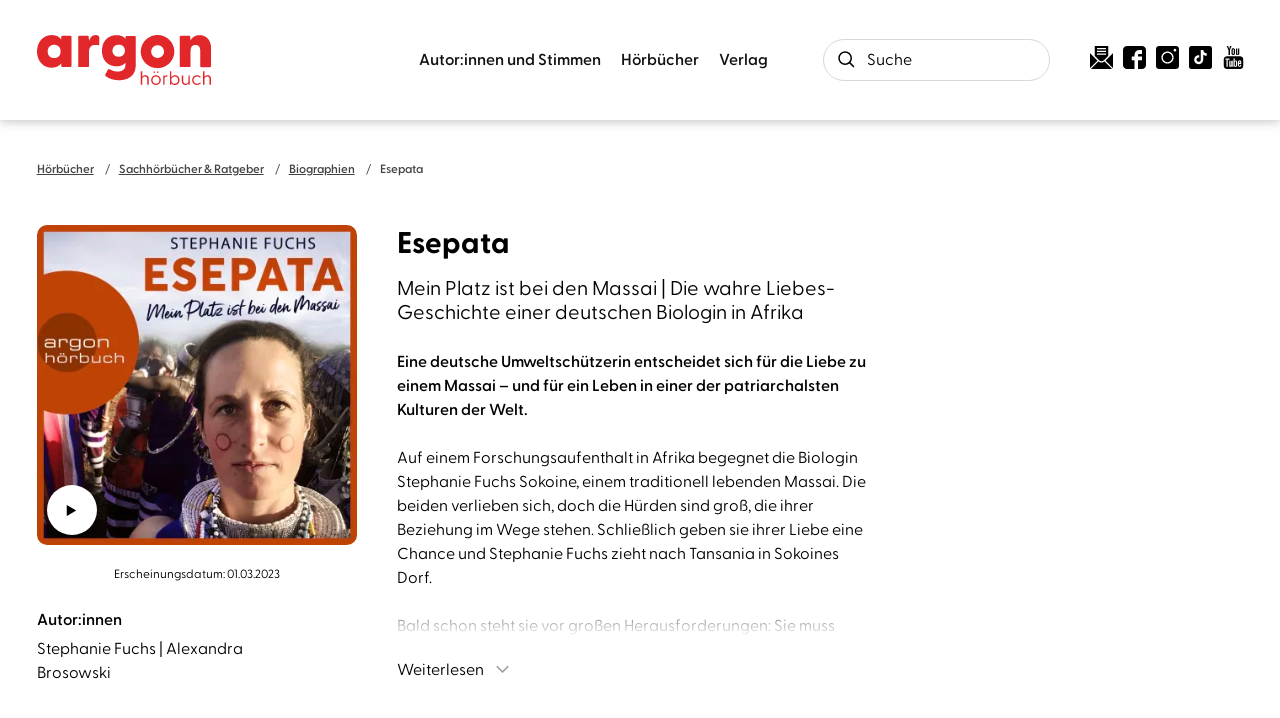

--- FILE ---
content_type: text/html
request_url: https://www.argon-verlag.de/hoerbuch/stephanie-fuchs-alexandra-brosowski-esepata-9783732408375
body_size: 28880
content:
<!DOCTYPE html><html lang="de" dir="ltr" class="page-type--Book"> <head><meta charset="utf-8"><title>Esepata - Stephanie Fuchs, Alexandra Brosowski | argon hörbuch</title><meta name="viewport" content="width=device-width, initial-scale=1, viewport-fit=cover"><meta name="description" content="Eine deutsche Umweltschützerin entscheidet sich für die Liebe zu einem Massai – und für ein Leben in einer der patriarchalsten Kulturen der Welt. Auf einem...">

<meta property="og:title" content="Esepata - Stephanie Fuchs, Alexandra Brosowski | argon hörbuch">
<meta property="og:description" content="Eine deutsche Umweltschützerin entscheidet sich für die Liebe zu einem Massai – und für ein Leben in einer der patriarchalsten Kulturen der Welt. Auf einem...">
<meta property="og:type" content="website">
<meta property="og:url" content="https://www.argon-verlag.de/hoerbuch/stephanie-fuchs-alexandra-brosowski-esepata-9783732408375">
<meta property="og:image" content="https://res.cloudinary.com/holtzbrinck-buchverlage/image/fetch/w_1200,c_fill,g_auto,q_auto,f_jpg/https%3A%2F%2Fpondus-hpg.s3.eu-central-1.amazonaws.com%2Fargon%2Fpublic%2FU1_978-3-7324-0837-5.png" />

<meta name="twitter:title" content="Esepata - Stephanie Fuchs, Alexandra Brosowski | argon hörbuch">
<meta name="twitter:description" content="Eine deutsche Umweltschützerin entscheidet sich für die Liebe zu einem Massai – und für ein Leben in einer der patriarchalsten Kulturen der Welt. Auf einem...">
<meta property="twitter:image" content="https://res.cloudinary.com/holtzbrinck-buchverlage/image/fetch/w_1200,c_fill,g_auto,q_auto,f_jpg/https%3A%2F%2Fpondus-hpg.s3.eu-central-1.amazonaws.com%2Fargon%2Fpublic%2FU1_978-3-7324-0837-5.png" />

<meta name="twitter:card" content="summary">

<link rel="canonical" href="https://www.argon-verlag.de/hoerbuch/stephanie-fuchs-alexandra-brosowski-esepata-9783732408375"><meta name="robots" content="index,follow,noarchive"><link rel="icon" sizes="32x32" href="/images/icons/favicon_v1_32.png" type="image/png"><link rel="icon" sizes="192x192" href="/images/icons/favicon_v1_192.png" type="image/png"><!--<link rel="icon" sizes="196x196" href="/images/icons/favicon_v1_196.png" type="image/png">--><link rel="icon" sizes="512x512" href="/images/icons/favicon_v1_512.png" type="image/png"><!--<link rel="apple-touch-icon" sizes="180x180" href="/images/icons/favicon_v1_180.png" type="image/png">--><link rel="dns-prefetch" href="https://ii1tgvjxdc-dsn.algolia.net"><link rel="preload" href="/fonts/fonts.css" as="style"><link rel="preload" href="/fonts/greycliff/6098956/b3d57bca-61e6-424e-9dfd-9fce81b2be38.woff2" as="font" type="font/woff2" crossorigin><link rel="preload" href="/fonts/greycliff/6098968/1ac46c62-5830-4148-a00b-9182f8b7f52b.woff2" as="font" type="font/woff2" crossorigin><link rel="preload" href="/fonts/greycliff/6099523/58bee313-1c0a-4246-b577-d7b9f7024a3e.woff2" as="font" type="font/woff2" crossorigin><link rel="preload" href="/fonts/greycliff/6098992/71b3ecae-ca7b-40e3-ab7e-1ab5e461b9f6.woff2" as="font" type="font/woff2" crossorigin><link rel="preload" href="/fonts/greycliff/6099016/49d4e4e1-2a32-4261-a3a7-839b2d0724be.woff2" as="font" type="font/woff2" crossorigin><link rel="stylesheet" href="/fonts/fonts.css"><script type="application/ld+json">{"@context":"https://schema.org","@type":["Audiobook","Book","Product"],"name":"Esepata","author":[{"@type":"Person","name":"Stephanie Fuchs"},{"@type":"Person","name":"Karoline Mask von Oppen"},{"@type":"Person","name":"Alexandra Brosowski"}],"url":"https://www.argon-verlag.de/hoerbuch/stephanie-fuchs-alexandra-brosowski-esepata-9783732408375","image":"https://pondus-hpg.s3.eu-central-1.amazonaws.com/argon/public/U1_978-3-7324-0837-5.png","description":"Eine deutsche Umweltschützerin entscheidet sich für die Liebe zu einem Massai – und für ein Leben in einer der patriarchalsten Kulturen der Welt.Auf einem Forschungsaufenthalt in Afrika begegnet die Biologin Stephanie Fuchs Sokoine, einem traditionell lebenden Massai. Die beiden verlieben sich, doch die Hürden sind groß, die ihrer Beziehung im Wege stehen. Schließlich geben sie ihrer Liebe eine Chance und Stephanie Fuchs zieht nach Tansania in Sokoines Dorf.Bald schon steht sie vor großen Herausforderungen: Sie muss ihren Platz in der traditionell lebenden Dorfgemeinschaft erst finden. Ihr Leben bei den Massai wird immer wieder überschattet von schweren Rückschlägen: Bei einem dramatischen Autounfall wird Stephanie verletzt und nach der Geburt ihres gemeinsamen Sohnes Yannik erkrankt sie an einer postnatalen Depression.Doch die größte Prüfung stellt sich für Stephanie, Sokoine und ihr Dorf, als sich die Folgen des Klimawandels bemerkbar machen – in Form anhaltender Dürren, die ihre Existenzgrundlage bedrohen. Stephanie fasst einen Plan, wie sie ihren Sohn und ihre Familie vor den klimatischen Veränderungen schützen will.Eine bewegende und klug erzählte wahre Geschichte von Liebe, Heimat und den großen Herausforderungen unserer Zeit.","offers":{"@type":"Offer","price":"0.00","priceCurrency":"EUR","availability":"https://schema.org/InStock","priceValidUntil":"2027-01-31","shippingDetails":{"@type":"OfferShippingDetails","shippingRate":{"@type":"MonetaryAmount","value":"0.00","currency":"EUR"},"shippingDestination":{"@type":"DefinedRegion","addressCountry":"DE"},"deliveryTime":{"@type":"ShippingDeliveryTime","handlingTime":{"@type":"QuantitativeValue","minValue":1,"maxValue":2,"unitCode":"d"},"transitTime":{"@type":"QuantitativeValue","minValue":2,"maxValue":4,"unitCode":"d"}}},"hasMerchantReturnPolicy":{"@type":"MerchantReturnPolicy","applicableCountry":"DE","returnPolicyCategory":"MerchantReturnFiniteReturnWindow","merchantReturnDays":14,"returnMethod":"https://schema.org/ReturnByMail","returnFees":"https://schema.org/FreeReturn","refundType":"https://schema.org/FullRefund"}},"duration":"PT9H3M","readBy":[{"@type":"Person","name":"Karoline Mask von Oppen"}]}</script><link rel="preconnect" href="//privacy-proxy.usercentrics.eu"><link rel="preload" href="//privacy-proxy.usercentrics.eu/latest/uc-block.bundle.js" as="script"><link rel="dns-prefetch" href="//web.cmp.usercentrics.eu"><link rel="dns-prefetch" href="//api.usercentrics.eu"><script id="usercentrics-cmp" data-settings-id="tIFGdkxjT" src="https://web.cmp.usercentrics.eu/ui/loader.js" async></script><script type="application/javascript" src="https://privacy-proxy.usercentrics.eu/latest/uc-block.bundle.js"></script><script>(function(){const dataLayerContent = {"event":"view_item","currency":"EUR","value":0,"items":[{"item_id":"9783732408375","item_name":"Esepata","price":0,"quantity":1}]};

    window.dataLayer = window.dataLayer || [];
    if (dataLayerContent) {
        window.dataLayer?.push(dataLayerContent);
    }
})();</script><script>
  window.dataLayer = window.dataLayer || [];
  function gtag(){dataLayer.push(arguments);}
  gtag('consent', 'default', {
    'ad_user_data': 'denied',
    'ad_personalization': 'denied',
    'ad_storage': 'denied',
    'analytics_storage': 'denied',
    'wait_for_update': 500,
  });
</script><!-- Google Tag Manager --><script type="text/plain" data-usercentrics="Google Tag Manager">(function(){const gtmId = "GTM-WDH529P";
(function(w,d,s,l,i){w[l]=w[l]||[];w[l].push({'gtm.start':
new Date().getTime(),event:'gtm.js'});var f=d.getElementsByTagName(s)[0],
j=d.createElement(s),dl=l!='dataLayer'?'&l='+l:'';j.async=true;j.src=
'https://www.googletagmanager.com/gtm.js?id='+i+dl;f.parentNode.insertBefore(j,f);
})(window,document,'script','dataLayer',gtmId);})();</script><!-- End Google Tag Manager --><link rel="stylesheet" href="/_astro/editieren.Bf8ljXP3.css">
<style>/*!
 * Toastify js 1.12.0
 * https://github.com/apvarun/toastify-js
 * @license MIT licensed
 *
 * Copyright (C) 2018 Varun A P
 */.toastify{padding:12px 20px;color:#fff;display:inline-block;box-shadow:0 3px 6px -1px #0000001f,0 10px 36px -4px #4d60e84d;background:-webkit-linear-gradient(315deg,#73a5ff,#5477f5);background:linear-gradient(135deg,#73a5ff,#5477f5);position:fixed;opacity:0;transition:all .4s cubic-bezier(.215,.61,.355,1);border-radius:2px;cursor:pointer;text-decoration:none;max-width:calc(50% - 20px);z-index:2147483647}.toastify.on{opacity:1}.toast-close{background:transparent;border:0;color:#fff;cursor:pointer;font-family:inherit;font-size:1em;opacity:.4;padding:0 5px}.toastify-right{right:15px}.toastify-left{left:15px}.toastify-top{top:-150px}.toastify-bottom{bottom:-150px}.toastify-rounded{border-radius:25px}.toastify-avatar{width:1.5em;height:1.5em;margin:-7px 5px;border-radius:2px}.toastify-center{margin-left:auto;margin-right:auto;left:0;right:0;max-width:fit-content;max-width:-moz-fit-content}@media only screen and (max-width:360px){.toastify-right,.toastify-left{margin-left:auto;margin-right:auto;left:0;right:0;max-width:fit-content}}
</style>
<link rel="stylesheet" href="/_astro/_slug_.DZv7gPXo.css"><script type="module" src="/_astro/page.Dg9QXYjC.js"></script></head> <body> <header class="site-header site-header--position-fixed-desktop site-header--transition-desktop site-header--show-desktop " data-js="site-header"> <div class="grid-wrap"> <div class="site-header__wrapper w24"> <button data-site-header-mobile-nav-trigger class="site-header__mobile-nav-trigger" aria-label="open mobile navigation"> <span></span><span></span><span></span> </button> <a href="/" class="site-header__logo " aria-label="go to homepage" title="go to homepage" data-astro-reload="false" target rel data-astro-prefetch="hover"><svg aria-label="Argon Logo" version="1.1" id="Ebene_1" xmlns="http://www.w3.org/2000/svg" xmlns:xlink="http://www.w3.org/1999/xlink" x="0px" y="0px" viewBox="0 0 267.2 77.8" style="enable-background:new 0 0 267.2 77.8;" xml:space="preserve"> <style type="text/css">
	.st0{fill:#E2272A;}
</style> <g> <path class="st0" d="M0,25.6C0,11.3,9.2,0.1,22.6,0.1c6.8,0,11.5,2.5,14.6,6.7l0.2-4c0-0.9,0.7-1.6,1.6-1.6h12.3
		c0.9,0,1.6,0.7,1.6,1.6v45.4c0,0.9-0.8,1.6-1.7,1.6H39c-0.9,0-1.6-0.7-1.6-1.6l-0.2-4.1c-3.3,4.3-7.9,6.8-14.6,6.8
		C9.2,51.1,0,40,0,25.6z M26.4,36c5.9,0,9.9-4.2,9.9-10.5c0-6.2-4.1-10.3-9.9-10.3c-5.8,0-10.1,4.2-10.1,10.4
		C16.3,31.9,20.6,36,26.4,36z"></path> <path class="st0" d="M63.2,48.3V2.9c0-0.9,0.7-1.6,1.6-1.6h13.1c0.8,0,1.4,0.4,1.5,1.7l0.5,6.5c1.6-5.5,4.6-9.4,10.1-9.4
		c2.5,0,3.8,0.7,4.5,1.3c0.8,0.6,1,1.3,1,2.2v11c0,1.2-0.7,1.6-2.1,1.3c-1-0.3-2-0.5-3.7-0.5c-5.9,0-9.8,3.1-9.8,10.6v22.3
		c0,0.9-0.7,1.6-1.6,1.6H64.8C63.9,49.9,63.2,49.2,63.2,48.3z"></path> <path class="st0" d="M105.7,64.2c-1.1-0.7-1.1-2.2-0.6-3.2l3.5-6.7c0.6-1.1,1.6-1.6,2.9-0.9c4.3,2.3,8.4,3.5,12.4,3.5
		c5.7,0,11.9-2.4,11.9-10V43c-2.9,3.6-7.3,5.8-13.6,5.8c-13.6,0-22.5-10-22.5-24.3s8.9-24.3,22.5-24.3c6.5,0,10.8,2.1,13.7,5.8
		l0.3-3c0-0.9,0.7-1.6,1.6-1.6H150c0.9,0,1.6,0.7,1.6,1.6v44c0,18.4-14.4,23.4-26.1,23.4C118.1,70.2,110.9,68.3,105.7,64.2
		L105.7,64.2z M125.5,33.8c5.6,0,9.5-3.7,9.5-9.5c0-5.8-4-9.3-9.5-9.3s-9.6,3.7-9.6,9.4C115.9,30.3,120,33.8,125.5,33.8z"></path> <path class="st0" d="M219.1,48.3V2.9c0-0.9,0.7-1.6,1.6-1.6h13.1c0.8,0,1.5,0.4,1.5,1.7l0.5,5.5c2.8-5,7-8.3,13.9-8.3
		c10,0,17.6,7.5,17.6,20.1v28.1c0,0.9-0.8,1.6-1.7,1.6h-13.4c-0.9,0-1.6-0.7-1.6-1.6V24.4c0-6.1-2.5-9-7.3-9c-4.8,0-7.4,3-7.4,9
		v23.9c0,0.9-0.7,1.6-1.6,1.6h-13.5C219.8,49.9,219.1,49.2,219.1,48.3L219.1,48.3z"></path> </g> <path class="st0" d="M185.2,51.6c-8.8,0-17.3-4.5-22.2-12.5c-7.3-12.2-3.3-28.1,8.9-35.4c5.9-3.5,12.8-4.6,19.5-2.9
	c6.7,1.7,12.3,5.9,15.8,11.8c3.5,5.9,4.6,12.8,2.9,19.5s-5.9,12.3-11.8,15.8C194.3,50.4,189.8,51.6,185.2,51.6L185.2,51.6z
	 M185.2,15.9c-1.8,0-3.5,0.5-5.1,1.4c-4.7,2.8-6.2,8.9-3.4,13.6s8.9,6.2,13.6,3.4c2.3-1.4,3.9-3.5,4.5-6.1c0.6-2.6,0.3-5.2-1.1-7.5
	s-3.5-3.9-6.1-4.5C186.8,16,186,15.9,185.2,15.9z"></path> <g> <path class="st0" d="M159.4,77V56.7c0-0.3,0.1-0.4,0.4-0.4h1.4c0.3,0,0.4,0.1,0.4,0.4v8.5c0.8-1.5,2.4-2.7,4.8-2.7
		c3.1,0,5.3,2.1,5.3,5.9V77c0,0.3-0.1,0.4-0.4,0.4h-1.4c-0.3,0-0.4-0.1-0.4-0.4v-8.3c0-2.6-1.4-4.1-3.7-4.1s-4.2,1.6-4.2,4.1V77
		c0,0.3-0.1,0.4-0.4,0.4h-1.4C159.5,77.4,159.4,77.3,159.4,77z"></path> <path class="st0" d="M175.3,70.2c0-4.3,3.2-7.6,7.4-7.6c4.2,0,7.4,3.3,7.4,7.6s-3.2,7.6-7.4,7.6C178.5,77.8,175.3,74.5,175.3,70.2z
		 M182.7,75.8c3,0,5.3-2.3,5.3-5.6s-2.3-5.6-5.3-5.6c-3.1,0-5.3,2.3-5.3,5.6S179.6,75.8,182.7,75.8z M180,56.6
		c0.7,0,1.3,0.6,1.3,1.2s-0.6,1.2-1.3,1.2c-0.7,0-1.3-0.6-1.3-1.2S179.3,56.6,180,56.6z M185.3,56.6c0.7,0,1.3,0.6,1.3,1.2
		s-0.6,1.2-1.3,1.2s-1.3-0.6-1.3-1.2S184.7,56.6,185.3,56.6z"></path> <path class="st0" d="M193.7,77V63.4c0-0.3,0.1-0.4,0.4-0.4h1.2c0.3,0,0.4,0.1,0.4,0.4l0.1,1.7c0.6-1.4,1.5-2.4,3.3-2.4
		c0.6,0,1.1,0.1,1.3,0.3c0.2,0.1,0.2,0.2,0.2,0.5v1c0,0.3-0.2,0.4-0.5,0.3c-0.4-0.1-0.7-0.1-1-0.1c-2.6,0-3.3,2.3-3.3,3.9V77
		c0,0.3-0.1,0.4-0.4,0.4h-1.4C193.9,77.4,193.7,77.3,193.7,77L193.7,77z"></path> <path class="st0" d="M206.2,74.7l-0.1,2.4c0,0.3-0.1,0.4-0.4,0.4h-1.2c-0.3,0-0.4-0.1-0.4-0.4V56.7c0-0.3,0.1-0.4,0.4-0.4h1.4
		c0.3,0,0.4,0.1,0.4,0.4v9c1.1-1.9,3-3.1,5.5-3.1c4.2,0,7.1,3.3,7.1,7.6c0,4.3-2.9,7.6-7.1,7.6C209.2,77.8,207.3,76.6,206.2,74.7
		L206.2,74.7z M211.4,75.8c3.1,0,5.4-2.2,5.4-5.6c0-3.3-2.2-5.6-5.4-5.6c-3.1,0-5.2,2.3-5.2,5.7C206.2,73.6,208.4,75.8,211.4,75.8
		L211.4,75.8z"></path> <path class="st0" d="M222.4,71.9v-8.5c0-0.3,0.1-0.4,0.4-0.4h1.4c0.3,0,0.4,0.1,0.4,0.4v8.3c0,2.6,1.3,4.1,3.7,4.1s4.2-1.6,4.2-4.1
		v-8.3c0-0.3,0.1-0.4,0.4-0.4h1.4c0.3,0,0.4,0.1,0.4,0.4V77c0,0.3-0.1,0.4-0.4,0.4h-1.3c-0.3,0-0.4-0.1-0.4-0.4l-0.1-1.9
		c-0.8,1.5-2.4,2.7-4.8,2.7C224.5,77.8,222.4,75.7,222.4,71.9L222.4,71.9z"></path> <path class="st0" d="M238.3,70.2c0-4.3,3.2-7.6,7.5-7.6c2.3,0,4.1,0.9,5.4,2.4c0.2,0.2,0.2,0.4,0.1,0.6l-0.8,0.7
		c-0.3,0.3-0.5,0.1-0.7,0c-0.9-1-2-1.7-3.9-1.7c-3.2,0-5.5,2.3-5.5,5.6s2.4,5.6,5.6,5.6c1.9,0,3-0.7,3.9-1.7
		c0.2-0.2,0.4-0.3,0.7-0.1l0.8,0.7c0.2,0.2,0.1,0.4-0.1,0.6c-1.2,1.5-3.1,2.4-5.4,2.4C241.5,77.8,238.3,74.5,238.3,70.2L238.3,70.2z
		"></path> <path class="st0" d="M255,77V56.7c0-0.3,0.1-0.4,0.4-0.4h1.4c0.3,0,0.4,0.1,0.4,0.4v8.5c0.8-1.5,2.4-2.7,4.8-2.7
		c3.1,0,5.3,2.1,5.3,5.9V77c0,0.3-0.1,0.4-0.4,0.4h-1.4c-0.3,0-0.4-0.1-0.4-0.4v-8.3c0-2.6-1.4-4.1-3.7-4.1s-4.2,1.6-4.2,4.1V77
		c0,0.3-0.1,0.4-0.4,0.4h-1.4C255.2,77.4,255,77.3,255,77L255,77z"></path> </g> </svg></a> <nav class="site-navigation"> <div data-site-navigation-main class="site-navigation__main"> <div class="site-navigation__main__links"> <div class="accordion-group accordion-container" data-js="accordion-group" data-accordion-settings="%7B%22duration%22%3A400%2C%22showMultiple%22%3Atrue%2C%22disableAdditionalGeneralOptions%22%3Atrue%7D"> <div class="accordion ac  "> <div class="accordion__header ac-header">  <button type="button" class="accordion__header__trigger ac-trigger " aria-label="Autor:innen und Stimmen anzeigen" data-ac-trigger-value>Autor:innen und Stimmen</button>
                <a href="/autorinnen-stimmen" class="accordion__header__trigger ac-trigger " aria-label="Autor:innen und Stimmen anzeigen" style="display:none;" data-astro-prefetch="hover">Autor:innen und Stimmen</a> </div> <div class="accordion__content ac-panel"> <div>  <ul> <li class="with-border-bottom"> <a href="/autorinnen" class data-astro-prefetch="hover">Autor:innen</a> </li><li class="with-border-bottom"> <a href="/sprecherinnen" class data-astro-prefetch="hover">Sprecher:innen</a> </li><li class="with-border-bottom"> <a href="/musikerinnen" class data-astro-prefetch="hover">Musiker:innen</a> </li> </ul>  </div> </div> </div><script type="module" src="/_astro/AccordionGroup.astro_astro_type_script_index_0_lang.D_o7FU0o.js"></script><div class="accordion ac  "> <div class="accordion__header ac-header">  <button type="button" class="accordion__header__trigger ac-trigger " aria-label="Hörbücher anzeigen" data-ac-trigger-value>Hörbücher</button>
                <a href="/hoerbuch" class="accordion__header__trigger ac-trigger " aria-label="Hörbücher anzeigen" style="display:none;" data-astro-prefetch="hover">Hörbücher</a> </div> <div class="accordion__content ac-panel"> <div>  <ul> <li> <div class="accordion-group accordion-container" data-js="accordion-group" data-accordion-settings="%7B%22duration%22%3A400%2C%22showMultiple%22%3Atrue%2C%22disableAdditionalGeneralOptions%22%3Atrue%7D">  <div class="accordion ac no-sub-navigation "> <div class="accordion__header ac-header"> <a href="/hoerbuch/neuheiten" class="accordion__header__trigger ac-trigger " aria-label="Neuheiten anzeigen" data-astro-prefetch="hover">Neuheiten</a>  </div> <div class="accordion__content ac-panel"> <div>  <ul>  </ul>  </div> </div> </div>  </div>  </li><li> <div class="accordion-group accordion-container" data-js="accordion-group" data-accordion-settings="%7B%22duration%22%3A400%2C%22showMultiple%22%3Atrue%2C%22disableAdditionalGeneralOptions%22%3Atrue%7D">  <div class="accordion ac no-sub-navigation "> <div class="accordion__header ac-header"> <a href="/hoerbuch/demnaechst" class="accordion__header__trigger ac-trigger " aria-label="Demnächst anzeigen" data-astro-prefetch="hover">Demnächst</a>  </div> <div class="accordion__content ac-panel"> <div>  <ul>  </ul>  </div> </div> </div>  </div>  </li><li> <div class="accordion-group accordion-container" data-js="accordion-group" data-accordion-settings="%7B%22duration%22%3A400%2C%22showMultiple%22%3Atrue%2C%22disableAdditionalGeneralOptions%22%3Atrue%7D">  <div class="accordion ac no-sub-navigation "> <div class="accordion__header ac-header"> <a href="/hoerbuch/bestseller" class="accordion__header__trigger ac-trigger " aria-label="Bestseller anzeigen" data-astro-prefetch="hover">Bestseller</a>  </div> <div class="accordion__content ac-panel"> <div>  <ul>  </ul>  </div> </div> </div>  </div>  </li><li> <div class="accordion-group accordion-container" data-js="accordion-group" data-accordion-settings="%7B%22duration%22%3A400%2C%22showMultiple%22%3Atrue%2C%22disableAdditionalGeneralOptions%22%3Atrue%7D">  <div class="accordion ac no-sub-navigation "> <div class="accordion__header ac-header"> <a href="/hoerbuch/reihe" class="accordion__header__trigger ac-trigger " aria-label="Reihen anzeigen" data-astro-prefetch="hover">Reihen</a>  </div> <div class="accordion__content ac-panel"> <div>  <ul>  </ul>  </div> </div> </div>  </div>  </li><li> <div class="accordion-group accordion-container" data-js="accordion-group" data-accordion-settings="%7B%22duration%22%3A400%2C%22showMultiple%22%3Atrue%2C%22disableAdditionalGeneralOptions%22%3Atrue%7D">  <div class="accordion ac  "> <div class="accordion__header ac-header">  <button type="button" class="accordion__header__trigger ac-trigger " aria-label="Literatur &#38; Unterhaltung anzeigen" data-ac-trigger-value>Literatur &amp; Unterhaltung</button>
                <a href="/hoerbuch/literatur-unterhaltung" class="accordion__header__trigger ac-trigger " aria-label="Literatur &#38; Unterhaltung anzeigen" style="display:none;" data-astro-prefetch="hover">Literatur &amp; Unterhaltung</a> </div> <div class="accordion__content ac-panel"> <div>  <ul> <li> <a href="/hoerbuch/literatur-unterhaltung/gegenwartsliteratur" class data-astro-prefetch="hover">Gegenwartsliteratur</a> </li><li> <a href="/hoerbuch/literatur-unterhaltung/unterhaltungsromane" class data-astro-prefetch="hover">Unterhaltungsromane</a> </li><li> <a href="/hoerbuch/literatur-unterhaltung/liebesromane" class data-astro-prefetch="hover">Liebesromane</a> </li><li> <a href="/hoerbuch/literatur-unterhaltung/familiensaga" class data-astro-prefetch="hover">Familiensaga</a> </li><li> <a href="/hoerbuch/literatur-unterhaltung/historische-romane" class data-astro-prefetch="hover">Historische Romane</a> </li><li> <a href="/hoerbuch/literatur-unterhaltung/klassiker" class data-astro-prefetch="hover">Klassiker</a> </li> </ul>  </div> </div> </div>  </div>  </li><li> <div class="accordion-group accordion-container" data-js="accordion-group" data-accordion-settings="%7B%22duration%22%3A400%2C%22showMultiple%22%3Atrue%2C%22disableAdditionalGeneralOptions%22%3Atrue%7D">  <div class="accordion ac  "> <div class="accordion__header ac-header">  <button type="button" class="accordion__header__trigger ac-trigger " aria-label="Krimis &#38; Thriller anzeigen" data-ac-trigger-value>Krimis &amp; Thriller</button>
                <a href="/hoerbuch/krimis-thriller" class="accordion__header__trigger ac-trigger " aria-label="Krimis &#38; Thriller anzeigen" style="display:none;" data-astro-prefetch="hover">Krimis &amp; Thriller</a> </div> <div class="accordion__content ac-panel"> <div>  <ul> <li> <a href="/hoerbuch/krimis-thriller/alle-krimis" class data-astro-prefetch="hover">Alle Krimis</a> </li><li> <a href="/hoerbuch/krimis-thriller/humorvolle-krimis" class data-astro-prefetch="hover">Humorvolle Krimis</a> </li><li> <a href="/hoerbuch/krimis-thriller/historischer-krimi" class data-astro-prefetch="hover">Historischer Krimi</a> </li><li> <a href="/hoerbuch/krimis-thriller/regionalkrimi" class data-astro-prefetch="hover">Regionalkrimi</a> </li><li> <a href="/hoerbuch/krimis-thriller/alle-thriller" class data-astro-prefetch="hover">Alle Thriller</a> </li><li> <a href="/hoerbuch/krimis-thriller/psychothriller" class data-astro-prefetch="hover">Psychothriller</a> </li><li> <a href="/hoerbuch/krimis-thriller/politthriller" class data-astro-prefetch="hover">Politthriller</a> </li> </ul>  </div> </div> </div>  </div>  </li><li> <div class="accordion-group accordion-container" data-js="accordion-group" data-accordion-settings="%7B%22duration%22%3A400%2C%22showMultiple%22%3Atrue%2C%22disableAdditionalGeneralOptions%22%3Atrue%7D">  <div class="accordion ac  "> <div class="accordion__header ac-header">  <button type="button" class="accordion__header__trigger ac-trigger " aria-label="Romance anzeigen" data-ac-trigger-value>Romance</button>
                <a href="/hoerbuch/romance" class="accordion__header__trigger ac-trigger " aria-label="Romance anzeigen" style="display:none;" data-astro-prefetch="hover">Romance</a> </div> <div class="accordion__content ac-panel"> <div>  <ul> <li> <a href="/hoerbuch/romance/new-adult" class data-astro-prefetch="hover">New Adult</a> </li><li> <a href="/hoerbuch/romance/young-adult" class data-astro-prefetch="hover">Young Adult</a> </li><li> <a href="/hoerbuch/romance/queer-romance" class data-astro-prefetch="hover">Queer Romance</a> </li><li> <a href="/hoerbuch/romance/romantasy" class data-astro-prefetch="hover">Romantasy</a> </li><li> <a href="/hoerbuch/romance/cozy-romance" class data-astro-prefetch="hover">Cozy Romance</a> </li><li> <a href="/hoerbuch/romance/romantic-comedy" class data-astro-prefetch="hover">Romantic Comedy</a> </li><li> <a href="/hoerbuch/romance/sexy-romance" class data-astro-prefetch="hover">Sexy Romance</a> </li><li> <a href="/hoerbuch/romance/dark-romance" class data-astro-prefetch="hover">Dark Romance</a> </li> </ul>  </div> </div> </div>  </div>  </li><li> <div class="accordion-group accordion-container" data-js="accordion-group" data-accordion-settings="%7B%22duration%22%3A400%2C%22showMultiple%22%3Atrue%2C%22disableAdditionalGeneralOptions%22%3Atrue%7D">  <div class="accordion ac  "> <div class="accordion__header ac-header">  <button type="button" class="accordion__header__trigger ac-trigger " aria-label="Erotische Hörbücher anzeigen" data-ac-trigger-value>Erotische Hörbücher</button>
                <a href="/hoerbuch/erotische-hoerbuecher" class="accordion__header__trigger ac-trigger " aria-label="Erotische Hörbücher anzeigen" style="display:none;" data-astro-prefetch="hover">Erotische Hörbücher</a> </div> <div class="accordion__content ac-panel"> <div>  <ul> <li> <a href="/hoerbuch/erotische-hoerbuecher/spicy-moments" class data-astro-prefetch="hover">spicy moments</a> </li><li> <a href="/hoerbuch/erotische-hoerbuecher/hot-romance" class data-astro-prefetch="hover">hot romance</a> </li> </ul>  </div> </div> </div>  </div>  </li><li> <div class="accordion-group accordion-container" data-js="accordion-group" data-accordion-settings="%7B%22duration%22%3A400%2C%22showMultiple%22%3Atrue%2C%22disableAdditionalGeneralOptions%22%3Atrue%7D">  <div class="accordion ac  "> <div class="accordion__header ac-header">  <button type="button" class="accordion__header__trigger ac-trigger " aria-label="Science Fiction &#38; Fantasy anzeigen" data-ac-trigger-value>Science Fiction &amp; Fantasy</button>
                <a href="/hoerbuch/science-fiction-fantasy" class="accordion__header__trigger ac-trigger " aria-label="Science Fiction &#38; Fantasy anzeigen" style="display:none;" data-astro-prefetch="hover">Science Fiction &amp; Fantasy</a> </div> <div class="accordion__content ac-panel"> <div>  <ul> <li> <a href="/hoerbuch/science-fiction-fantasy/fantasy" class data-astro-prefetch="hover">Fantasy</a> </li><li> <a href="/hoerbuch/science-fiction-fantasy/science-fiction" class data-astro-prefetch="hover">Science Fiction</a> </li> </ul>  </div> </div> </div>  </div>  </li><li> <div class="accordion-group accordion-container" data-js="accordion-group" data-accordion-settings="%7B%22duration%22%3A400%2C%22showMultiple%22%3Atrue%2C%22disableAdditionalGeneralOptions%22%3Atrue%7D">  <div class="accordion ac  "> <div class="accordion__header ac-header">  <button type="button" class="accordion__header__trigger ac-trigger " aria-label="Sachhörbücher &#38; Ratgeber anzeigen" data-ac-trigger-value>Sachhörbücher &amp; Ratgeber</button>
                <a href="/hoerbuch/sachhoerbuecher-ratgeber" class="accordion__header__trigger ac-trigger " aria-label="Sachhörbücher &#38; Ratgeber anzeigen" style="display:none;" data-astro-prefetch="hover">Sachhörbücher &amp; Ratgeber</a> </div> <div class="accordion__content ac-panel"> <div>  <ul> <li> <a href="/hoerbuch/sachhoerbuecher-ratgeber/biographien" class data-astro-prefetch="hover">Biographien</a> </li><li> <a href="/hoerbuch/sachhoerbuecher-ratgeber/politik-gesellschaft" class data-astro-prefetch="hover">Politik &amp; Gesellschaft</a> </li><li> <a href="/hoerbuch/sachhoerbuecher-ratgeber/geschichte" class data-astro-prefetch="hover">Geschichte</a> </li><li> <a href="/hoerbuch/sachhoerbuecher-ratgeber/wissen-bildung" class data-astro-prefetch="hover">Wissen &amp; Bildung</a> </li><li> <a href="/hoerbuch/sachhoerbuecher-ratgeber/wirtschaft" class data-astro-prefetch="hover">Wirtschaft</a> </li><li> <a href="/hoerbuch/sachhoerbuecher-ratgeber/koerper-geist-seele" class data-astro-prefetch="hover">Körper, Geist &amp; Seele</a> </li><li> <a href="/hoerbuch/sachhoerbuecher-ratgeber/partnerschaft-liebe" class data-astro-prefetch="hover">Partnerschaft &amp; Liebe</a> </li><li> <a href="/hoerbuch/sachhoerbuecher-ratgeber/familie-erziehung" class data-astro-prefetch="hover">Familie &amp; Erziehung</a> </li><li> <a href="/hoerbuch/sachhoerbuecher-ratgeber/humorvolle-sachhoerbuecher" class data-astro-prefetch="hover">Humorvolle Sachhörbücher</a> </li> </ul>  </div> </div> </div>  </div>  </li><li> <div class="accordion-group accordion-container" data-js="accordion-group" data-accordion-settings="%7B%22duration%22%3A400%2C%22showMultiple%22%3Atrue%2C%22disableAdditionalGeneralOptions%22%3Atrue%7D">  <div class="accordion ac  "> <div class="accordion__header ac-header">  <button type="button" class="accordion__header__trigger ac-trigger " aria-label="Kinder- &#38; Jugendhörbücher anzeigen" data-ac-trigger-value>Kinder- &amp; Jugendhörbücher</button>
                <a href="/hoerbuch/kinder-jugendhoerbuecher" class="accordion__header__trigger ac-trigger " aria-label="Kinder- &#38; Jugendhörbücher anzeigen" style="display:none;" data-astro-prefetch="hover">Kinder- &amp; Jugendhörbücher</a> </div> <div class="accordion__content ac-panel"> <div>  <ul> <li> <a href="/hoerbuch/kinder-jugendhoerbuecher/ab-0-2-jahren" class data-astro-prefetch="hover">ab 0-2 Jahren</a> </li><li> <a href="/hoerbuch/kinder-jugendhoerbuecher/ab-3-jahren" class data-astro-prefetch="hover">ab 3 Jahren</a> </li><li> <a href="/hoerbuch/kinder-jugendhoerbuecher/ab-6-jahren" class data-astro-prefetch="hover">ab 6 Jahren</a> </li><li> <a href="/hoerbuch/kinder-jugendhoerbuecher/ab-10-jahren" class data-astro-prefetch="hover">ab 10 Jahren</a> </li><li> <a href="/hoerbuch/kinder-jugendhoerbuecher/jugendhoerbuch" class data-astro-prefetch="hover">Jugendhörbuch</a> </li><li> <a href="/hoerbuch/kinder-jugendhoerbuecher/maerchen" class data-astro-prefetch="hover">Märchen</a> </li><li> <a href="/hoerbuch/kinder-jugendhoerbuecher/kindermusik" class data-astro-prefetch="hover">Kindermusik</a> </li> </ul>  </div> </div> </div>  </div>  </li><li> <div class="accordion-group accordion-container" data-js="accordion-group" data-accordion-settings="%7B%22duration%22%3A400%2C%22showMultiple%22%3Atrue%2C%22disableAdditionalGeneralOptions%22%3Atrue%7D">  <div class="accordion ac  "> <div class="accordion__header ac-header">  <button type="button" class="accordion__header__trigger ac-trigger " aria-label="Humor &#38; Comedy anzeigen" data-ac-trigger-value>Humor &amp; Comedy</button>
                <a href="/hoerbuch/humor-comedy" class="accordion__header__trigger ac-trigger " aria-label="Humor &#38; Comedy anzeigen" style="display:none;" data-astro-prefetch="hover">Humor &amp; Comedy</a> </div> <div class="accordion__content ac-panel"> <div>  <ul> <li> <a href="/hoerbuch/humor-comedy/comedy-kabarett" class data-astro-prefetch="hover">Comedy &amp; Kabarett</a> </li><li> <a href="/hoerbuch/humor-comedy/humorvolle-unterhaltung" class data-astro-prefetch="hover">Humorvolle Unterhaltung</a> </li> </ul>  </div> </div> </div>  </div>  </li> </ul>  </div> </div> </div><div class="accordion ac  "> <div class="accordion__header ac-header">  <button type="button" class="accordion__header__trigger ac-trigger " aria-label="Verlag anzeigen" data-ac-trigger-value>Verlag</button>
                <a href="/verlag" class="accordion__header__trigger ac-trigger " aria-label="Verlag anzeigen" style="display:none;" data-astro-prefetch="hover">Verlag</a> </div> <div class="accordion__content ac-panel"> <div>  <ul> <li class="with-border-bottom"> <a href="/aktuelles" class data-astro-prefetch="hover">Aktuelles</a> </li><li class="with-border-bottom"> <a href="/kontakt" class data-astro-prefetch="hover">Kontakt</a> </li><li class="with-border-bottom"> <a href="/verlag/handel" class data-astro-prefetch="hover">Handel</a> </li><li class="with-border-bottom"> <a href="/verlag/presse" class data-astro-prefetch="hover">Presse und Blogger:innen</a> </li><li class="with-border-bottom"> <a href="/verlag/rechte-lizenzen" class data-astro-prefetch="hover">Rechte &amp; Lizenzen</a> </li><li class="with-border-bottom"> <a href="/verlag/jobs" class data-astro-prefetch="hover">Jobs</a> </li><li class="with-border-bottom"> <a href="/newsletter/signup" class data-astro-prefetch="hover">Newsletter</a> </li> </ul>  </div> </div> </div> </div>  </div> <ul class="social-media-icons" aria-label="Social Media Links"><li class="social-media-icons__newsletter"><a href="/newsletter/signup" title="Zur Newsletter-Anmledung von Argon" rel="noreferrer">
    <svg xmlns="http://www.w3.org/2000/svg" width="30" height="30" viewBox="0 0 499.55 499.7" data-name="Ebene 1" class="newsletter-icon">
        <path d="M102.52 0h294.87c0 69.63-.03 139.26.07 208.89 0 3.37-.96 5.71-3.34 8.07-30.44 30.3-60.74 60.74-91.17 91.04-30.52 30.4-75.52 30.38-105.98 0-30.41-30.33-60.72-60.75-91.16-91.05-2.37-2.36-3.36-4.69-3.36-8.06.1-69.63.07-139.26.07-208.89Zm147.21 73.23c30.42 0 60.83-.07 91.25.09 3.91.02 5.48-.76 5.24-5-.37-6.49-.27-13.01-.03-19.51.14-3.65-.74-5.1-4.77-4.97-9.91.31-19.84.1-29.76.1-50.91 0-101.82.04-152.74-.09-3.91 0-5.49.76-5.24 5 .37 6.32.33 12.69.01 19.02-.2 4.1.76 5.51 5.27 5.48 30.25-.23 60.51-.12 90.76-.12Zm.25 58.58c30.58 0 61.16-.05 91.74.07 3.27.01 4.62-.69 4.48-4.25-.26-6.98-.19-13.99-.02-20.98.07-3.04-.67-4.21-4.02-4.21-61.48.1-122.97.1-184.45 0-3.44 0-4.04 1.31-3.97 4.26.15 6.5.28 13.02-.04 19.51-.21 4.28.85 5.76 5.52 5.72 30.25-.24 60.51-.12 90.76-.12Zm-.08 58.58c30.42 0 60.83-.09 91.25.1 4.15.03 5.27-1.18 5.07-5.18-.32-6.49-.32-13.02 0-19.51.2-3.96-1.22-4.81-4.95-4.79-29.28.15-58.56.08-87.83.08-31.56 0-63.11.08-94.67-.1-4.15-.02-5.27 1.18-5.07 5.18.32 6.49.32 13.02 0 19.51-.2 3.95 1.22 4.81 4.95 4.79 30.42-.14 60.83-.08 91.25-.08ZM0 153.29c1.91.42 2.81 2.11 4.03 3.33 51.9 51.85 103.74 103.76 155.73 155.53 3.02 3.01 3.02 4.4 0 7.41C107.78 371.33 55.93 423.24 4.03 475.09 2.81 476.31 1.9 478 0 478.43V153.29Z"></path><path d="M478.69 499.7H21.32c1.48-1.62 2.47-2.79 3.55-3.88 51.89-51.9 103.81-103.77 155.6-155.77 3.03-3.04 4.79-3.1 8.21-.54 36.65 27.47 86.32 27.28 123.09-.33 2.39-1.79 3.89-2.96 6.75-.09C371 391.78 423.61 444.34 476.19 496.93c.67.67 1.28 1.41 2.49 2.75ZM498.5 478.62c-1-1.29-1.86-2.71-3.01-3.86-51.74-51.79-103.48-103.58-155.36-155.23-3.1-3.08-2.86-4.46.07-7.39 51.86-51.67 103.6-103.46 155.37-155.22 1.13-1.13 2.31-2.21 3.97-3.79v324.66c-.35.28-.7.55-1.05.83Z"></path>
    </svg>
</a></li><li class="social-media-icons__facebook"><a href="https://www.facebook.com/ArgonVerlag/" target="_blank" title="Facebook-Seite des Verlags Argon" rel="noreferrer">
    <svg xmlns="http://www.w3.org/2000/svg" width="30" height="30"
         viewBox="0 0 35 35">
        <path d="M35 5.834C35 2.769 32.233 0 29.167 0H5.833C2.767 0 0 2.768 0 5.834v23.332C0 32.231 2.767 35 5.834 35H17.5V21.778h-4.278v-5.834H17.5v-2.272c0-3.92 2.943-7.45 6.563-7.45h4.715v5.834h-4.715c-.517 0-1.119.626-1.119 1.564v2.324h5.834v5.834h-5.834V35h6.223C32.233 35 35 32.231 35 29.166V5.834z"></path>
    </svg>
</a></li><li class="social-media-icons__instagram"><a href="https://www.instagram.com/argonverlag/" target="_blank" title="Instagram-Seite des Verlags Argon" rel="noreferrer">
    <svg xmlns="http://www.w3.org/2000/svg" width="30" height="30"
         viewBox="0 0 35 35">
        <path d="M17.5 10.39a7.186 7.186 0 0 0-7.178 7.178 7.186 7.186 0 0 0 7.178 7.178 7.186 7.186 0 0 0 7.178-7.178 7.186 7.186 0 0 0-7.178-7.177zm0 0a7.186 7.186 0 0 0-7.178 7.178 7.186 7.186 0 0 0 7.178 7.178 7.186 7.186 0 0 0 7.178-7.178 7.186 7.186 0 0 0-7.178-7.177zM29.873 0H5.127A5.129 5.129 0 0 0 0 5.127v24.746A5.129 5.129 0 0 0 5.127 35h24.746A5.129 5.129 0 0 0 35 29.873V5.127A5.129 5.129 0 0 0 29.873 0zM17.5 26.797c-5.086 0-9.229-4.143-9.229-9.229 0-5.086 4.143-9.228 9.229-9.228 5.086 0 9.229 4.142 9.229 9.228 0 5.086-4.143 9.229-9.229 9.229zM28.78 8.34a2.057 2.057 0 0 1-2.051-2.05c0-1.129.922-2.052 2.05-2.052 1.128 0 2.051.923 2.051 2.051 0 1.128-.923 2.05-2.05 2.05zM17.5 10.39a7.186 7.186 0 0 0-7.178 7.178 7.186 7.186 0 0 0 7.178 7.178 7.186 7.186 0 0 0 7.178-7.178 7.186 7.186 0 0 0-7.178-7.177zm0 0a7.186 7.186 0 0 0-7.178 7.178 7.186 7.186 0 0 0 7.178 7.178 7.186 7.186 0 0 0 7.178-7.178 7.186 7.186 0 0 0-7.178-7.177zm0 0a7.186 7.186 0 0 0-7.178 7.178 7.186 7.186 0 0 0 7.178 7.178 7.186 7.186 0 0 0 7.178-7.178 7.186 7.186 0 0 0-7.178-7.177z"></path>
    </svg>
</a></li><li class="social-media-icons__tiktok"><a href="https://www.tiktok.com/@argonverlag" title="TikTok-Seite des Verlags Argon" target="_blank" rel="noreferrer">
    <svg xmlns="http://www.w3.org/2000/svg" x="0px" y="0px" width="30" height="30" viewBox="0 0 35 35" xml:space="preserve">
        <path d="M31.5,0h-28C1.6,0,0,1.6,0,3.5v28C0,33.4,1.6,35,3.5,35h28c1.9,0,3.5-1.6,3.5-3.5v-28C35,1.6,33.4,0,31.5,0z
            M21.6,13.3l0,7.5c0,3.8-3.1,6.9-6.9,6.9c-3.8,0-6.9-3.1-6.9-6.9c0-3.8,3.1-6.9,6.9-6.9c0.3,0,0.6,0,0.9,0.1v3.7
            c-1.7-0.5-3.5,0.5-4,2.2s0.5,3.5,2.2,4s3.5-0.5,4-2.2c0.1-0.3,0.1-0.6,0.1-0.9V5.9h3.8c0,2.9,2.4,5.3,5.3,5.3l0,3.8
            C25.1,15,23.1,14.4,21.6,13.3z"/>
    </svg>
</a></li><li class="social-media-icons__youtube"><a href="https://www.youtube.com/channel/UCUzjknFumAsLlsym-Y26a0Q" title="Youtube-Kanal des Verlags Argon" target="_blank" rel="noreferrer">
    <svg xmlns="http://www.w3.org/2000/svg" width="30" height="30"
         viewBox="0 0 30 35">
        <path d="M25.24 25.601h-1.95l.009-1.115c0-.496.413-.902.918-.902h.124c.506 0 .92.406.92.902L25.24 25.6zm-7.314-2.39c-.494 0-.899.327-.899.728v5.426c0 .4.405.727.9.727.496 0 .9-.327.9-.727v-5.426c0-.401-.404-.729-.9-.729zm11.877-3.036v10.323c0 2.476-2.18 4.502-4.844 4.502H5.041C2.376 35 .197 32.974.197 30.498V20.175c0-2.476 2.18-4.502 4.844-4.502H24.96c2.664 0 4.844 2.026 4.844 4.502zM6.37 31.62l-.002-10.874h2.47v-1.61l-6.582-.01v1.584l2.054.006v10.904h2.06zm7.401-9.254h-2.058v5.806c0 .84.051 1.26-.004 1.408-.167.45-.92.929-1.213.049-.05-.154-.005-.619-.006-1.417l-.009-5.846H8.434l.007 5.754c.001.882-.02 1.54.007 1.84.05.527.032 1.142.53 1.494.925.657 2.7-.098 3.144-1.038l-.004 1.2 1.654.001v-9.251zm6.586 6.649l-.005-4.833c-.001-1.842-1.4-2.945-3.298-1.454l.008-3.593-2.056.003-.01 12.401 1.691-.024.154-.772c2.16 1.953 3.519.614 3.516-1.728zm6.442-.64l-1.543.008-.004.205v.849c0 .454-.381.824-.844.824h-.302a.837.837 0 0 1-.845-.824v-2.232h3.535v-1.31c0-.958-.025-1.916-.105-2.463-.253-1.733-2.721-2.008-3.968-1.12-.391.276-.69.647-.864 1.144-.175.499-.262 1.18-.262 2.044v2.881c0 4.79 5.907 4.114 5.202-.007zm-7.918-15.645c.107.254.272.46.495.616.221.153.504.23.843.23.297 0 .56-.079.788-.242.229-.162.42-.404.578-.727l-.04.796h2.296V3.787h-1.807v7.482a.747.747 0 0 1-.753.737.748.748 0 0 1-.751-.737V3.788h-1.885v6.484c0 .826.015 1.377.04 1.656.026.277.09.543.196.801zM11.928 7.3c0-.922.078-1.643.233-2.163.156-.517.437-.933.844-1.247.405-.315.924-.473 1.555-.473.531 0 .986.102 1.366.303.381.203.676.465.88.789.208.325.35.66.425 1.001.077.346.115.87.115 1.574v2.432c0 .891-.037 1.547-.107 1.964-.07.418-.22.805-.453 1.168-.229.36-.524.628-.883.8a2.854 2.854 0 0 1-1.245.257c-.523 0-.963-.07-1.327-.22a1.816 1.816 0 0 1-.846-.666 2.934 2.934 0 0 1-.43-1.078c-.087-.42-.128-1.053-.128-1.895V7.299zm1.797 3.82c0 .544.411.988.912.988.502 0 .911-.444.911-.989V6.001c0-.544-.41-.989-.91-.989-.502 0-.913.445-.913.989v5.117zm-6.35 2.584h2.164l.003-7.374L12.099.013H9.732l-1.36 4.691L6.992 0H4.65l2.72 6.333.004 7.37z"></path>
    </svg>
</a></li></ul> </div> <ul class="site-navigation__additional-actions" aria-label="Zusätzliche Seitenaktionen und Links"> <li data-site-search-open-trigger class="site-navigation__additional-actions__search-input" id="site-navigation__additional-actions__search-input"> <button aria-label="Suche öffnen"> <svg width="17" height="17" xmlns="http://www.w3.org/2000/svg"><g transform="translate(1 1)" stroke-width="1.5" fill="none" fill-rule="evenodd" stroke-linecap="round" stroke-linejoin="round"><path d="M10.443 10.443 14.5 14.5"></path><circle cx="6.118" cy="6.118" r="6.118"></circle></g></svg> <span>Suche</span> </button> </li>  </ul> </nav> </div> </div> </header> <script type="module" src="/_astro/SiteHeader.astro_astro_type_script_index_0_lang.D4dohdr6.js"></script> <main class="site-main">  <div class="breadcrumb undefined w-hidden mw-visible"> <div class="grid-wrap"> <nav class="w24"> <ol> <li> <a href="/hoerbuch" aria-label title data-astro-reload="false" target rel data-astro-prefetch>Hörbücher</a> </li><li> <a href="/hoerbuch/sachhoerbuecher-ratgeber" aria-label title data-astro-reload="false" target rel data-astro-prefetch>Sachhörbücher &amp; Ratgeber</a> </li><li> <a href="/hoerbuch/sachhoerbuecher-ratgeber/biographien" aria-label title data-astro-reload="false" target rel data-astro-prefetch>Biographien</a> </li><li> Esepata </li> </ol> </nav> </div> </div> <section class="product-intro "> <div class="grid-wrap"> <aside class="product-intro__aside w24 mw6"> <div data-js="slider-sync" class="slider-sync slider-sync--one-slider "> <div class="swiper swiper-main" data-slider-sync-main data-slider-settings="{&#34;loop&#34;:true,&#34;speed&#34;:500,&#34;spaceBetween&#34;:50,&#34;breakpoints&#34;:{&#34;768&#34;:{&#34;loop&#34;:false,&#34;spaceBetween&#34;:10}}}"> <div class="swiper-wrapper">  <div class="swiper-slide " data-open-modal="product-intro__lightbox">    <picture> <source srcset="https://res.cloudinary.com/holtzbrinck-buchverlage/image/fetch/w_200,c_fill,g_auto,q_auto,f_avif/https%3A%2F%2Fpondus-hpg.s3.eu-central-1.amazonaws.com%2Fargon%2Fpublic%2FU1_978-3-7324-0837-5.png 200w, https://res.cloudinary.com/holtzbrinck-buchverlage/image/fetch/w_380,c_fill,g_auto,q_auto,f_avif/https%3A%2F%2Fpondus-hpg.s3.eu-central-1.amazonaws.com%2Fargon%2Fpublic%2FU1_978-3-7324-0837-5.png 380w, https://res.cloudinary.com/holtzbrinck-buchverlage/image/fetch/w_400,c_fill,g_auto,q_auto,f_avif/https%3A%2F%2Fpondus-hpg.s3.eu-central-1.amazonaws.com%2Fargon%2Fpublic%2FU1_978-3-7324-0837-5.png 400w, https://res.cloudinary.com/holtzbrinck-buchverlage/image/fetch/w_760,c_fill,g_auto,q_auto,f_avif/https%3A%2F%2Fpondus-hpg.s3.eu-central-1.amazonaws.com%2Fargon%2Fpublic%2FU1_978-3-7324-0837-5.png 760w" type="image/avif" sizes="(min-width: 1280px) 380px,(min-width: 320px) 200px"><source srcset="https://res.cloudinary.com/holtzbrinck-buchverlage/image/fetch/w_200,c_fill,g_auto,q_auto,f_webp/https%3A%2F%2Fpondus-hpg.s3.eu-central-1.amazonaws.com%2Fargon%2Fpublic%2FU1_978-3-7324-0837-5.png 200w, https://res.cloudinary.com/holtzbrinck-buchverlage/image/fetch/w_380,c_fill,g_auto,q_auto,f_webp/https%3A%2F%2Fpondus-hpg.s3.eu-central-1.amazonaws.com%2Fargon%2Fpublic%2FU1_978-3-7324-0837-5.png 380w, https://res.cloudinary.com/holtzbrinck-buchverlage/image/fetch/w_400,c_fill,g_auto,q_auto,f_webp/https%3A%2F%2Fpondus-hpg.s3.eu-central-1.amazonaws.com%2Fargon%2Fpublic%2FU1_978-3-7324-0837-5.png 400w, https://res.cloudinary.com/holtzbrinck-buchverlage/image/fetch/w_760,c_fill,g_auto,q_auto,f_webp/https%3A%2F%2Fpondus-hpg.s3.eu-central-1.amazonaws.com%2Fargon%2Fpublic%2FU1_978-3-7324-0837-5.png 760w" type="image/webp" sizes="(min-width: 1280px) 380px,(min-width: 320px) 200px">  <img src="https://res.cloudinary.com/holtzbrinck-buchverlage/image/fetch/w_255,c_fill,g_auto,q_auto,f_png/https%3A%2F%2Fpondus-hpg.s3.eu-central-1.amazonaws.com%2Fargon%2Fpublic%2FU1_978-3-7324-0837-5.png" srcset="https://res.cloudinary.com/holtzbrinck-buchverlage/image/fetch/w_200,c_fill,g_auto,q_auto,f_png/https%3A%2F%2Fpondus-hpg.s3.eu-central-1.amazonaws.com%2Fargon%2Fpublic%2FU1_978-3-7324-0837-5.png 200w, https://res.cloudinary.com/holtzbrinck-buchverlage/image/fetch/w_380,c_fill,g_auto,q_auto,f_png/https%3A%2F%2Fpondus-hpg.s3.eu-central-1.amazonaws.com%2Fargon%2Fpublic%2FU1_978-3-7324-0837-5.png 380w, https://res.cloudinary.com/holtzbrinck-buchverlage/image/fetch/w_400,c_fill,g_auto,q_auto,f_png/https%3A%2F%2Fpondus-hpg.s3.eu-central-1.amazonaws.com%2Fargon%2Fpublic%2FU1_978-3-7324-0837-5.png 400w, https://res.cloudinary.com/holtzbrinck-buchverlage/image/fetch/w_760,c_fill,g_auto,q_auto,f_png/https%3A%2F%2Fpondus-hpg.s3.eu-central-1.amazonaws.com%2Fargon%2Fpublic%2FU1_978-3-7324-0837-5.png 760w" considerHeightForImageTransformation="false" sizes="(min-width: 1280px) 380px,(min-width: 320px) 200px" alt="Esepata" loading="eager" usemap aspectRatio id decoding="async" fetchpriority="auto" width="255" height="380" class="no-mockup"> </picture>  </div> <div class="audio-player product-intro__audio-controls audio-player__controls" data-show-media-player-trigger> <button class="product-intro__audio-controls__play audio-player__controls__play" data-audio-player-trigger-play aria-label="Audio wiedergabe starten" title="Wiedergeben"> <svg enable-background="new 0 0 494.942 494.942" height="512" viewBox="0 0 494.942 494.942" width="512" xmlns="http://www.w3.org/2000/svg"><path d="m35.353 0 424.236 247.471-424.236 247.471z"></path></svg> </button> <button class="product-intro__audio-controls__pause audio-player__controls__pause" data-audio-player-trigger-pause aria-label="Audio wiedergabe pausieren" title="Pause"> <svg version="1.1" id="Capa_1" xmlns="http://www.w3.org/2000/svg" x="0px" y="0px" viewBox="0 0 298.667 298.667" xml:space="preserve"><rect x="192" y="0" width="85.333" height="298.667"></rect><rect x="21.333" y="0" width="85.333" height="298.667"></rect></svg> </button> </div> </div> <div class="swiper-button-next"></div> <div class="swiper-button-prev"></div> </div>  </div> <script type="module" src="/_astro/SliderSync.astro_astro_type_script_index_0_lang.BpqINjst.js"></script> <div class="modalbox product-intro__lightbox product-intro__lightbox" data-js="modalbox" style="display: none;"> <div class="modalbox__wrapper"> <div class="modalbox__header">  <div class="button-close" data-close-modal="product-intro__lightbox"></div>  </div>   <div data-js="slider-sync" class="slider-sync slider-sync--one-slider lightbox-slider"> <div class="swiper swiper-main" data-slider-sync-main data-slider-settings="{&#34;loop&#34;:true,&#34;speed&#34;:500,&#34;spaceBetween&#34;:50,&#34;breakpoints&#34;:{&#34;768&#34;:{&#34;loop&#34;:false,&#34;spaceBetween&#34;:10}}}"> <div class="swiper-wrapper">  <div class="swiper-slide">   <picture> <source srcset="https://res.cloudinary.com/holtzbrinck-buchverlage/image/fetch/w_250,c_fill,g_auto,q_auto,f_avif/https%3A%2F%2Fpondus-hpg.s3.eu-central-1.amazonaws.com%2Fargon%2Fpublic%2FU1_978-3-7324-0837-5.png 250w, https://res.cloudinary.com/holtzbrinck-buchverlage/image/fetch/w_500,c_fill,g_auto,q_auto,f_avif/https%3A%2F%2Fpondus-hpg.s3.eu-central-1.amazonaws.com%2Fargon%2Fpublic%2FU1_978-3-7324-0837-5.png 500w, https://res.cloudinary.com/holtzbrinck-buchverlage/image/fetch/w_700,c_fill,g_auto,q_auto,f_avif/https%3A%2F%2Fpondus-hpg.s3.eu-central-1.amazonaws.com%2Fargon%2Fpublic%2FU1_978-3-7324-0837-5.png 700w, https://res.cloudinary.com/holtzbrinck-buchverlage/image/fetch/w_1400,c_fill,g_auto,q_auto,f_avif/https%3A%2F%2Fpondus-hpg.s3.eu-central-1.amazonaws.com%2Fargon%2Fpublic%2FU1_978-3-7324-0837-5.png 1400w" type="image/avif" sizes="(min-width: 768px) 700px,(min-width: 320px) 250px"><source srcset="https://res.cloudinary.com/holtzbrinck-buchverlage/image/fetch/w_250,c_fill,g_auto,q_auto,f_webp/https%3A%2F%2Fpondus-hpg.s3.eu-central-1.amazonaws.com%2Fargon%2Fpublic%2FU1_978-3-7324-0837-5.png 250w, https://res.cloudinary.com/holtzbrinck-buchverlage/image/fetch/w_500,c_fill,g_auto,q_auto,f_webp/https%3A%2F%2Fpondus-hpg.s3.eu-central-1.amazonaws.com%2Fargon%2Fpublic%2FU1_978-3-7324-0837-5.png 500w, https://res.cloudinary.com/holtzbrinck-buchverlage/image/fetch/w_700,c_fill,g_auto,q_auto,f_webp/https%3A%2F%2Fpondus-hpg.s3.eu-central-1.amazonaws.com%2Fargon%2Fpublic%2FU1_978-3-7324-0837-5.png 700w, https://res.cloudinary.com/holtzbrinck-buchverlage/image/fetch/w_1400,c_fill,g_auto,q_auto,f_webp/https%3A%2F%2Fpondus-hpg.s3.eu-central-1.amazonaws.com%2Fargon%2Fpublic%2FU1_978-3-7324-0837-5.png 1400w" type="image/webp" sizes="(min-width: 768px) 700px,(min-width: 320px) 250px">  <img src="https://res.cloudinary.com/holtzbrinck-buchverlage/image/fetch/w_255,c_fill,g_auto,q_auto,f_png/https%3A%2F%2Fpondus-hpg.s3.eu-central-1.amazonaws.com%2Fargon%2Fpublic%2FU1_978-3-7324-0837-5.png" srcset="https://res.cloudinary.com/holtzbrinck-buchverlage/image/fetch/w_250,c_fill,g_auto,q_auto,f_png/https%3A%2F%2Fpondus-hpg.s3.eu-central-1.amazonaws.com%2Fargon%2Fpublic%2FU1_978-3-7324-0837-5.png 250w, https://res.cloudinary.com/holtzbrinck-buchverlage/image/fetch/w_500,c_fill,g_auto,q_auto,f_png/https%3A%2F%2Fpondus-hpg.s3.eu-central-1.amazonaws.com%2Fargon%2Fpublic%2FU1_978-3-7324-0837-5.png 500w, https://res.cloudinary.com/holtzbrinck-buchverlage/image/fetch/w_700,c_fill,g_auto,q_auto,f_png/https%3A%2F%2Fpondus-hpg.s3.eu-central-1.amazonaws.com%2Fargon%2Fpublic%2FU1_978-3-7324-0837-5.png 700w, https://res.cloudinary.com/holtzbrinck-buchverlage/image/fetch/w_1400,c_fill,g_auto,q_auto,f_png/https%3A%2F%2Fpondus-hpg.s3.eu-central-1.amazonaws.com%2Fargon%2Fpublic%2FU1_978-3-7324-0837-5.png 1400w" considerHeightForImageTransformation="false" sizes="(min-width: 768px) 700px,(min-width: 320px) 250px" alt="Esepata" loading="lazy" usemap aspectRatio id decoding="async" fetchpriority="auto" width="255" height="380" class="no-mockup"> </picture> </div>  </div> <div class="swiper-button-next"></div> <div class="swiper-button-prev"></div> </div>  </div>   <div class="modalbox__footer">  </div> </div> </div> <script type="module">const e={vars:{parentQuery:"*[data-js=modalbox]",wrapperQuery:".modalbox__wrapper",triggerQuery:"*[data-open-modal]",closeTriggerQuery:"*[data-close-modal]",triggerAttribute:"data-open-modal",showClass:"modalbox--show"},init(){e.find(),e.addEventTriggers.open(),e.addEventTriggers.clickOutside(),e.addEventTriggers.close()},find(){const r=document.querySelectorAll(e.vars.parentQuery);for(const o of r)e.moveToBody(o)},moveToBody(r){document.body.appendChild(r.cloneNode(!0)),r.remove()},addEventTriggers:{open(){const r=document.querySelectorAll(e.vars.triggerQuery);for(const o of r)o.addEventListener("click",t=>{t.preventDefault();const s="."+o.getAttribute(e.vars.triggerAttribute),a=document.querySelector(s);e.show(a)})},clickOutside(){const r=document.querySelectorAll(e.vars.parentQuery);for(const o of r)o.addEventListener("click",t=>{t.target.closest(e.vars.wrapperQuery)||e.hide(o)})},close(){const r=document.querySelectorAll(e.vars.closeTriggerQuery);for(const o of r)o.addEventListener("click",t=>{const s=t.target.closest(e.vars.parentQuery);e.hide(s)})}},show(r){r.classList.add(e.vars.showClass)},hide(r){r.classList.remove(e.vars.showClass)}};e.init();</script> <div class="product-intro__aside__release-date  product-intro__aside__release-date--without-swiper-thumb"> Erscheinungsdatum: 01.03.2023 </div> <div class="product-intro__aside__preview-link"> <a href="https://www.book2look.com/book/9783732408375" target="_blank">Leseprobe</a> </div> <div class="contributors" data-js="contributors">  <table class="contributors__list"> <tr> <th>Autor:innen</th> <td> <a href="/autorinnen/stephanie-fuchs-2008970">Stephanie Fuchs</a><a href="/autorinnen/alexandra-brosowski-2010924">Alexandra Brosowski</a>  </td> </tr>  <tr> <th>Sprecher:innen</th> <td> <a href="/sprecherinnen/karoline-mask-von-oppen-2005327">Karoline Mask von Oppen</a> </td> </tr> </table> </div>  </aside> <div class="product-intro__description w24 mw16 lw11 lw-left-1">     <div class="product-intro__description__text"> <h1 class="h2">Esepata</h1> <h2>Mein Platz ist bei den Massai | Die wahre Liebes-Geschichte einer deutschen Biologin in Afrika</h2>     <div class="expandable-text " data-js="expandable-text" data-expandable-text-scroll-after-collapse="true" data-astro-cid-7ksktqvd style="--backdropColor: #ffffff;"> <div class="expandable-text__wrapper" data-expandable-text-wrapper data-astro-cid-7ksktqvd style="--backdropColor: #ffffff;">  <p><b>Eine deutsche Umweltschützerin entscheidet sich für die Liebe zu einem Massai – und für ein Leben in einer der patriarchalsten Kulturen der Welt.</b></p><p>Auf einem Forschungsaufenthalt in Afrika begegnet die Biologin Stephanie Fuchs Sokoine, einem traditionell lebenden Massai. Die beiden verlieben sich, doch die Hürden sind groß, die ihrer Beziehung im Wege stehen. Schließlich geben sie ihrer Liebe eine Chance und Stephanie Fuchs zieht nach Tansania in Sokoines Dorf.</p><p>Bald schon steht sie vor großen Herausforderungen: Sie muss ihren Platz in der traditionell lebenden Dorfgemeinschaft erst finden. Ihr Leben bei den Massai wird immer wieder überschattet von schweren Rückschlägen: Bei einem dramatischen Autounfall wird Stephanie verletzt und nach der Geburt ihres gemeinsamen Sohnes Yannik erkrankt sie an einer postnatalen Depression.</p><p>Doch die größte Prüfung stellt sich für Stephanie, Sokoine und ihr Dorf, als sich die Folgen des Klimawandels bemerkbar machen – in Form anhaltender Dürren, die ihre Existenzgrundlage bedrohen. Stephanie fasst einen Plan, wie sie ihren Sohn und ihre Familie vor den klimatischen Veränderungen schützen will.</p><p><b>Eine bewegende und klug erzählte wahre Geschichte von Liebe, Heimat und den großen Herausforderungen unserer Zeit.</b></p>  </div> <div class="expandable-text__actions" data-astro-cid-7ksktqvd style="--backdropColor: #ffffff;"> <button data-expandable-text-toggle data-astro-cid-7ksktqvd style="--backdropColor: #ffffff;"> <span data-astro-cid-7ksktqvd style="--backdropColor: #ffffff;">Weiterlesen</span> <span data-astro-cid-7ksktqvd style="--backdropColor: #ffffff;">Weniger</span> </button> </div> </div> <script type="module" src="/_astro/ExpandableText.astro_astro_type_script_index_0_lang.BTVkEcgh.js"></script>    </div>  <div class="product-variant-switch"> <div class="product-intro__buy-box__info-wrapper"> <a class="product-intro__buy-box__info" tabindex="0">i</a> <div class="product-intro__buy-box__info__tooltip"> <strong>Gekürzt</strong> <span>Autorisierte, d.h. von Autor:innen und / oder Verlagen freigegebene, bearbeitete Fassung.</span> </div> </div> <ul class="product-variant-switch__variants"> <li> <a href="/hoerbuch/stephanie-fuchs-alexandra-brosowski-esepata-9783732408375" class="link--current-page" aria-label title data-astro-reload="false" target rel data-astro-prefetch="viewport"> <span>Download - Streaming</span> <br> <span class="product-variant-switch__edition-type">Ungekürzt</span>20,95 <span class="currency">€</span><span class="price-hint">*</span> <small>UVP</small> </a> </li>   </ul> <div class="product-variant-switch__deliverability product-variant-switch__deliverability--red red-libri-only"> <span></span>  </div> </div>
                    <div class="affiliate-links"><strong>Verfügbar auf folgenden Download- und Streamingportalen</strong><ul><li class="affiliate-links__link-spotify"><a href="https://open.spotify.com/album/3QZkrmuuv9JGx62Tyv92Q2" aria-label title data-astro-reload="false" target="_blank" rel="noopener" data-astro-prefetch><picture> <source srcset="https://res.cloudinary.com/holtzbrinck-buchverlage/image/fetch/w_80,c_fill,g_auto,q_auto,f_avif/https%3A%2F%2Fwww.argon-verlag.de%2F_astro%2Fspotify.B7wrsKlJ.png 80w, https://res.cloudinary.com/holtzbrinck-buchverlage/image/fetch/w_160,c_fill,g_auto,q_auto,f_avif/https%3A%2F%2Fwww.argon-verlag.de%2F_astro%2Fspotify.B7wrsKlJ.png 160w" type="image/avif" sizes="(min-width: 320px) 80px"><source srcset="https://res.cloudinary.com/holtzbrinck-buchverlage/image/fetch/w_80,c_fill,g_auto,q_auto,f_webp/https%3A%2F%2Fwww.argon-verlag.de%2F_astro%2Fspotify.B7wrsKlJ.png 80w, https://res.cloudinary.com/holtzbrinck-buchverlage/image/fetch/w_160,c_fill,g_auto,q_auto,f_webp/https%3A%2F%2Fwww.argon-verlag.de%2F_astro%2Fspotify.B7wrsKlJ.png 160w" type="image/webp" sizes="(min-width: 320px) 80px">  <img src="https://res.cloudinary.com/holtzbrinck-buchverlage/image/fetch/w_80,c_fill,g_auto,q_auto,f_png/https%3A%2F%2Fwww.argon-verlag.de%2F_astro%2Fspotify.B7wrsKlJ.png" srcset="https://res.cloudinary.com/holtzbrinck-buchverlage/image/fetch/w_80,c_fill,g_auto,q_auto,f_png/https%3A%2F%2Fwww.argon-verlag.de%2F_astro%2Fspotify.B7wrsKlJ.png 80w, https://res.cloudinary.com/holtzbrinck-buchverlage/image/fetch/w_160,c_fill,g_auto,q_auto,f_png/https%3A%2F%2Fwww.argon-verlag.de%2F_astro%2Fspotify.B7wrsKlJ.png 160w" considerHeightForImageTransformation="false" sizes="(min-width: 320px) 80px" alt="Spotify" loading="lazy" usemap aspectRatio id decoding="async" fetchpriority="auto" width="80" height="50" class> </picture></a></li><li class="affiliate-links__link-thalia"><a href="https://www.thalia.de/shop/home/artikeldetails/A1067958833" aria-label title data-astro-reload="false" target="_blank" rel="noopener" data-astro-prefetch><picture> <source srcset="https://res.cloudinary.com/holtzbrinck-buchverlage/image/fetch/w_80,c_fill,g_auto,q_auto,f_avif/https%3A%2F%2Fwww.argon-verlag.de%2F_astro%2Fthalia.Biv6ghKd.png 80w, https://res.cloudinary.com/holtzbrinck-buchverlage/image/fetch/w_160,c_fill,g_auto,q_auto,f_avif/https%3A%2F%2Fwww.argon-verlag.de%2F_astro%2Fthalia.Biv6ghKd.png 160w" type="image/avif" sizes="(min-width: 320px) 80px"><source srcset="https://res.cloudinary.com/holtzbrinck-buchverlage/image/fetch/w_80,c_fill,g_auto,q_auto,f_webp/https%3A%2F%2Fwww.argon-verlag.de%2F_astro%2Fthalia.Biv6ghKd.png 80w, https://res.cloudinary.com/holtzbrinck-buchverlage/image/fetch/w_160,c_fill,g_auto,q_auto,f_webp/https%3A%2F%2Fwww.argon-verlag.de%2F_astro%2Fthalia.Biv6ghKd.png 160w" type="image/webp" sizes="(min-width: 320px) 80px">  <img src="https://res.cloudinary.com/holtzbrinck-buchverlage/image/fetch/w_80,c_fill,g_auto,q_auto,f_png/https%3A%2F%2Fwww.argon-verlag.de%2F_astro%2Fthalia.Biv6ghKd.png" srcset="https://res.cloudinary.com/holtzbrinck-buchverlage/image/fetch/w_80,c_fill,g_auto,q_auto,f_png/https%3A%2F%2Fwww.argon-verlag.de%2F_astro%2Fthalia.Biv6ghKd.png 80w, https://res.cloudinary.com/holtzbrinck-buchverlage/image/fetch/w_160,c_fill,g_auto,q_auto,f_png/https%3A%2F%2Fwww.argon-verlag.de%2F_astro%2Fthalia.Biv6ghKd.png 160w" considerHeightForImageTransformation="false" sizes="(min-width: 320px) 80px" alt="Thalia" loading="lazy" usemap aspectRatio id decoding="async" fetchpriority="auto" width="80" height="20" class> </picture></a></li><li class="affiliate-links__link-bookbeat"><a href="https://bookbeat.com/book/1021618?code=60tgratis?code=argon" aria-label title data-astro-reload="false" target="_blank" rel="noopener" data-astro-prefetch><picture> <source srcset="https://res.cloudinary.com/holtzbrinck-buchverlage/image/fetch/w_80,c_fill,g_auto,q_auto,f_avif/https%3A%2F%2Fwww.argon-verlag.de%2F_astro%2Fbookbeat.97HzWX-5.png 80w, https://res.cloudinary.com/holtzbrinck-buchverlage/image/fetch/w_160,c_fill,g_auto,q_auto,f_avif/https%3A%2F%2Fwww.argon-verlag.de%2F_astro%2Fbookbeat.97HzWX-5.png 160w" type="image/avif" sizes="(min-width: 320px) 80px"><source srcset="https://res.cloudinary.com/holtzbrinck-buchverlage/image/fetch/w_80,c_fill,g_auto,q_auto,f_webp/https%3A%2F%2Fwww.argon-verlag.de%2F_astro%2Fbookbeat.97HzWX-5.png 80w, https://res.cloudinary.com/holtzbrinck-buchverlage/image/fetch/w_160,c_fill,g_auto,q_auto,f_webp/https%3A%2F%2Fwww.argon-verlag.de%2F_astro%2Fbookbeat.97HzWX-5.png 160w" type="image/webp" sizes="(min-width: 320px) 80px">  <img src="https://res.cloudinary.com/holtzbrinck-buchverlage/image/fetch/w_80,c_fill,g_auto,q_auto,f_png/https%3A%2F%2Fwww.argon-verlag.de%2F_astro%2Fbookbeat.97HzWX-5.png" srcset="https://res.cloudinary.com/holtzbrinck-buchverlage/image/fetch/w_80,c_fill,g_auto,q_auto,f_png/https%3A%2F%2Fwww.argon-verlag.de%2F_astro%2Fbookbeat.97HzWX-5.png 80w, https://res.cloudinary.com/holtzbrinck-buchverlage/image/fetch/w_160,c_fill,g_auto,q_auto,f_png/https%3A%2F%2Fwww.argon-verlag.de%2F_astro%2Fbookbeat.97HzWX-5.png 160w" considerHeightForImageTransformation="false" sizes="(min-width: 320px) 80px" alt="Bookbeat" loading="lazy" usemap aspectRatio id decoding="async" fetchpriority="auto" width="80" height="12" class> </picture></a></li><li class="affiliate-links__link-apple"><a href="https://books.apple.com/audiobook/id1670582416?itscg=30200&itsct=books_box_link&at=1001l3a9S" aria-label title data-astro-reload="false" target="_blank" rel="noopener" data-astro-prefetch><picture> <source srcset="https://res.cloudinary.com/holtzbrinck-buchverlage/image/fetch/w_82,c_fill,g_auto,q_auto,f_avif/https%3A%2F%2Fwww.argon-verlag.de%2F_astro%2Fapple-books.WyMW5fLx.png 82w, https://res.cloudinary.com/holtzbrinck-buchverlage/image/fetch/w_164,c_fill,g_auto,q_auto,f_avif/https%3A%2F%2Fwww.argon-verlag.de%2F_astro%2Fapple-books.WyMW5fLx.png 164w" type="image/avif" sizes="(min-width: 320px) 82px"><source srcset="https://res.cloudinary.com/holtzbrinck-buchverlage/image/fetch/w_82,c_fill,g_auto,q_auto,f_webp/https%3A%2F%2Fwww.argon-verlag.de%2F_astro%2Fapple-books.WyMW5fLx.png 82w, https://res.cloudinary.com/holtzbrinck-buchverlage/image/fetch/w_164,c_fill,g_auto,q_auto,f_webp/https%3A%2F%2Fwww.argon-verlag.de%2F_astro%2Fapple-books.WyMW5fLx.png 164w" type="image/webp" sizes="(min-width: 320px) 82px">  <img src="https://res.cloudinary.com/holtzbrinck-buchverlage/image/fetch/w_82,c_fill,g_auto,q_auto,f_png/https%3A%2F%2Fwww.argon-verlag.de%2F_astro%2Fapple-books.WyMW5fLx.png" srcset="https://res.cloudinary.com/holtzbrinck-buchverlage/image/fetch/w_82,c_fill,g_auto,q_auto,f_png/https%3A%2F%2Fwww.argon-verlag.de%2F_astro%2Fapple-books.WyMW5fLx.png 82w, https://res.cloudinary.com/holtzbrinck-buchverlage/image/fetch/w_164,c_fill,g_auto,q_auto,f_png/https%3A%2F%2Fwww.argon-verlag.de%2F_astro%2Fapple-books.WyMW5fLx.png 164w" considerHeightForImageTransformation="false" sizes="(min-width: 320px) 82px" alt="Apple Books" loading="lazy" usemap aspectRatio id decoding="async" fetchpriority="auto" width="82" height="23" class> </picture></a></li></ul></div> </div>    </div> <div class="audio-player-layer audio-player-layer--is-hidden audio-player" data-js="audio-player" data-audio-player-layer> <div class="grid-wrap"> <button class="audio-player-layer__close" data-audio-player-close aria-label="Audio-player schließen"></button> <div class="audio-player-layer__content w24"> <div class="audio-player-layer__info"> <div class="audio-player-layer__image"> <picture> <source srcset="https://res.cloudinary.com/holtzbrinck-buchverlage/image/fetch/w_50,c_fill,g_auto,q_auto,f_avif/https%3A%2F%2Fpondus-hpg.s3.eu-central-1.amazonaws.com%2Fargon%2Fpublic%2FU1_978-3-7324-0837-5.png 50w, https://res.cloudinary.com/holtzbrinck-buchverlage/image/fetch/w_75,c_fill,g_auto,q_auto,f_avif/https%3A%2F%2Fpondus-hpg.s3.eu-central-1.amazonaws.com%2Fargon%2Fpublic%2FU1_978-3-7324-0837-5.png 75w, https://res.cloudinary.com/holtzbrinck-buchverlage/image/fetch/w_100,c_fill,g_auto,q_auto,f_avif/https%3A%2F%2Fpondus-hpg.s3.eu-central-1.amazonaws.com%2Fargon%2Fpublic%2FU1_978-3-7324-0837-5.png 100w, https://res.cloudinary.com/holtzbrinck-buchverlage/image/fetch/w_150,c_fill,g_auto,q_auto,f_avif/https%3A%2F%2Fpondus-hpg.s3.eu-central-1.amazonaws.com%2Fargon%2Fpublic%2FU1_978-3-7324-0837-5.png 150w" type="image/avif" sizes="(min-width: 1280px) 75px,(min-width: 320px) 50px"><source srcset="https://res.cloudinary.com/holtzbrinck-buchverlage/image/fetch/w_50,c_fill,g_auto,q_auto,f_webp/https%3A%2F%2Fpondus-hpg.s3.eu-central-1.amazonaws.com%2Fargon%2Fpublic%2FU1_978-3-7324-0837-5.png 50w, https://res.cloudinary.com/holtzbrinck-buchverlage/image/fetch/w_75,c_fill,g_auto,q_auto,f_webp/https%3A%2F%2Fpondus-hpg.s3.eu-central-1.amazonaws.com%2Fargon%2Fpublic%2FU1_978-3-7324-0837-5.png 75w, https://res.cloudinary.com/holtzbrinck-buchverlage/image/fetch/w_100,c_fill,g_auto,q_auto,f_webp/https%3A%2F%2Fpondus-hpg.s3.eu-central-1.amazonaws.com%2Fargon%2Fpublic%2FU1_978-3-7324-0837-5.png 100w, https://res.cloudinary.com/holtzbrinck-buchverlage/image/fetch/w_150,c_fill,g_auto,q_auto,f_webp/https%3A%2F%2Fpondus-hpg.s3.eu-central-1.amazonaws.com%2Fargon%2Fpublic%2FU1_978-3-7324-0837-5.png 150w" type="image/webp" sizes="(min-width: 1280px) 75px,(min-width: 320px) 50px">  <img src="https://res.cloudinary.com/holtzbrinck-buchverlage/image/fetch/w_50,c_fill,g_auto,q_auto,f_png/https%3A%2F%2Fpondus-hpg.s3.eu-central-1.amazonaws.com%2Fargon%2Fpublic%2FU1_978-3-7324-0837-5.png" srcset="https://res.cloudinary.com/holtzbrinck-buchverlage/image/fetch/w_50,c_fill,g_auto,q_auto,f_png/https%3A%2F%2Fpondus-hpg.s3.eu-central-1.amazonaws.com%2Fargon%2Fpublic%2FU1_978-3-7324-0837-5.png 50w, https://res.cloudinary.com/holtzbrinck-buchverlage/image/fetch/w_75,c_fill,g_auto,q_auto,f_png/https%3A%2F%2Fpondus-hpg.s3.eu-central-1.amazonaws.com%2Fargon%2Fpublic%2FU1_978-3-7324-0837-5.png 75w, https://res.cloudinary.com/holtzbrinck-buchverlage/image/fetch/w_100,c_fill,g_auto,q_auto,f_png/https%3A%2F%2Fpondus-hpg.s3.eu-central-1.amazonaws.com%2Fargon%2Fpublic%2FU1_978-3-7324-0837-5.png 100w, https://res.cloudinary.com/holtzbrinck-buchverlage/image/fetch/w_150,c_fill,g_auto,q_auto,f_png/https%3A%2F%2Fpondus-hpg.s3.eu-central-1.amazonaws.com%2Fargon%2Fpublic%2FU1_978-3-7324-0837-5.png 150w" considerHeightForImageTransformation="false" sizes="(min-width: 1280px) 75px,(min-width: 320px) 50px" alt="Esepata" loading="eager" usemap aspectRatio id decoding="async" fetchpriority="auto" width="50" height="50" class> </picture> </div> <div class="audio-player-layer__description"> <strong class="audio-player-layer__title">Esepata</strong> <span class="audio-player-layer__speaker">
Gelesen von: Karoline Mask von Oppen </span> </div> </div> <div class="audio-player__controls"> <button class="audio-player__controls__rewind" data-audio-player-rewind> <svg width="46" height="46" viewBox="0 0 46 46" xmlns="http://www.w3.org/2000/svg"><g stroke="#CCC" stroke-width="2" fill="none" fill-rule="evenodd" stroke-linecap="round" stroke-linejoin="round"><path d="M11.998 12.403c5.048-5.336 13.232-6.218 19.366-2.088s8.428 12.069 5.428 18.785c-3 6.716-10.417 10.25-17.553 8.363-7.136-1.887-11.907-8.645-11.291-15.991"></path> <path d="m14.233 4.31-2.235 8.093 8.464 1.131"></path></g></svg> </button> <button class="audio-player__controls__play" data-audio-player-trigger-play aria-label="Audio wiedergabe starten" title="Wiedergeben"> <svg enable-background="new 0 0 494.942 494.942" height="512" viewBox="0 0 494.942 494.942" width="512" xmlns="http://www.w3.org/2000/svg"><path d="m35.353 0 424.236 247.471-424.236 247.471z"></path></svg> </button> <button class="audio-player__controls__pause" data-audio-player-trigger-pause aria-label="Audio wiedergabe pausieren" title="Pause"> <svg version="1.1" id="Capa_1" xmlns="http://www.w3.org/2000/svg" x="0px" y="0px" viewBox="0 0 298.667 298.667" xml:space="preserve"><rect x="192" y="0" width="85.333" height="298.667"></rect><rect x="21.333" y="0" width="85.333" height="298.667"></rect></svg> </button> <button class="audio-player__controls__fast-forward" data-audio-player-fast-forward> <svg width="46" height="46" viewBox="0 0 46 46" xmlns="http://www.w3.org/2000/svg"><g stroke="#CCC" stroke-width="2" fill="none" fill-rule="evenodd" stroke-linecap="round" stroke-linejoin="round"><path d="M11.998 12.403c5.048-5.336 13.232-6.218 19.366-2.088s8.428 12.069 5.428 18.785c-3 6.716-10.417 10.25-17.553 8.363-7.136-1.887-11.907-8.645-11.291-15.991"></path> <path d="m14.233 4.31-2.235 8.093 8.464 1.131"></path></g></svg> </button> </div> <div class="audio-player__volume"> <button class="audio-player__volume__toggle-on" data-audio-player-toggle-audio-on aria-label="Audio Lautstärke anpassen"> <svg viewBox="0 0 16 16" fill="none" xmlns="http://www.w3.org/2000/svg" height="16" width="16"> <path d="M8.334733333333332 1.8012c-0.12726666666666664 -0.05506666666666667 -0.26686666666666664 -0.0754 -0.40459999999999996 -0.058866666666666664 -0.13766666666666666 0.01653333333333333 -0.26846666666666663 0.06926666666666667 -0.3791333333333333 0.1529333333333333L3.8045333333333335 4.857866666666666H0.9438c-0.20786666666666667 0 -0.40726666666666667 0.08259999999999999 -0.5542666666666667 0.22959999999999997 -0.14693333333333333 0.147 -0.2295333333333333 0.34633333333333327 -0.2295333333333333 0.5542v4.7025999999999994c0 0.20786666666666667 0.08259999999999999 0.40726666666666667 0.2295333333333333 0.5542 0.147 0.14706666666666665 0.34639999999999993 0.22959999999999997 0.5542666666666667 0.22959999999999997h2.860733333333333l3.7072666666666665 2.9626666666666663c0.13786666666666667 0.11066666666666666 0.3091333333333333 0.1714 0.48593333333333333 0.1724 0.11706666666666667 0.0019333333333333331 0.2328 -0.024933333333333335 0.33699999999999997 -0.0784 0.1334 -0.06346666666666667 0.24613333333333332 -0.1634 0.32513333333333333 -0.2882 0.07906666666666666 -0.1248 0.12126666666666666 -0.2694 0.12166666666666666 -0.4172V2.5065999999999997c-0.00039999999999999996 -0.14773333333333333 -0.0426 -0.29233333333333333 -0.12166666666666666 -0.41713333333333336 -0.07899999999999999 -0.12486666666666665 -0.19173333333333334 -0.22473333333333334 -0.32513333333333333 -0.28826666666666667Zm-1.1208 10.047933333333333 -2.6491333333333333 -2.1162c-0.13786666666666667 -0.11059999999999999 -0.3091333333333333 -0.1714 -0.48593333333333333 -0.1724h-2.3513333333333333V6.4254h2.3513333333333333c0.17679999999999998 -0.001 0.34806666666666664 -0.061733333333333335 0.48593333333333333 -0.1724l2.6491333333333333 -2.1162v7.7123333333333335Zm6.983466666666666 -3.8562 1.4107333333333332 -1.4029333333333334c0.07306666666666667 -0.07306666666666667 0.13106666666666666 -0.1598 0.17066666666666666 -0.25526666666666664 0.039466666666666664 -0.09546666666666666 0.059866666666666665 -0.1978 0.059866666666666665 -0.30119999999999997 0 -0.10333333333333333 -0.020399999999999998 -0.20566666666666666 -0.059866666666666665 -0.3011333333333333 -0.039599999999999996 -0.09546666666666666 -0.09759999999999999 -0.18226666666666663 -0.17066666666666666 -0.2553333333333333 -0.073 -0.07306666666666667 -0.1598 -0.13106666666666666 -0.2553333333333333 -0.1706 -0.09546666666666666 -0.03953333333333333 -0.19773333333333332 -0.059866666666666665 -0.3011333333333333 -0.059866666666666665 -0.10333333333333333 0 -0.20566666666666666 0.02033333333333333 -0.3011333333333333 0.059866666666666665 -0.09553333333333333 0.03953333333333333 -0.18226666666666663 0.09753333333333333 -0.2553333333333333 0.1706l-1.4029333333333334 1.4108 -1.4029999999999998 -1.4108c-0.14753333333333332 -0.1476 -0.3477333333333333 -0.23046666666666665 -0.5564666666666667 -0.23046666666666665s-0.4088666666666666 0.08286666666666666 -0.5564666666666667 0.23046666666666665c-0.1476 0.1476 -0.2305333333333333 0.3478 -0.2305333333333333 0.5564666666666667s0.08293333333333333 0.4088666666666666 0.2305333333333333 0.5564666666666667l1.4108 1.4029333333333334 -1.4108 1.4029999999999998c-0.07346666666666667 0.07286666666666666 -0.1317333333333333 0.15953333333333333 -0.17153333333333332 0.2551333333333333 -0.03986666666666666 0.09546666666666666 -0.06033333333333333 0.19786666666666666 -0.06033333333333333 0.30133333333333334s0.020466666666666668 0.20586666666666667 0.06033333333333333 0.30146666666666666c0.0398 0.09553333333333333 0.09806666666666666 0.18219999999999997 0.17153333333333332 0.255 0.07286666666666666 0.07353333333333333 0.1596 0.13186666666666666 0.25506666666666666 0.1716 0.09553333333333333 0.0398 0.19793333333333332 0.06026666666666666 0.3014 0.06026666666666666s0.20593333333333333 -0.020466666666666668 0.30146666666666666 -0.06026666666666666c0.09546666666666666 -0.03973333333333333 0.1821333333333333 -0.09806666666666666 0.255 -0.1716l1.4029999999999998 -1.4108 1.4029333333333334 1.4108c0.07286666666666666 0.07353333333333333 0.1596 0.13186666666666666 0.25506666666666666 0.1716 0.09553333333333333 0.0398 0.19793333333333332 0.06026666666666666 0.3014 0.06026666666666666s0.20593333333333333 -0.020466666666666668 0.30146666666666666 -0.06026666666666666c0.09546666666666666 -0.03973333333333333 0.1821333333333333 -0.09806666666666666 0.255 -0.1716 0.07346666666666667 -0.0728 0.13179999999999997 -0.15946666666666665 0.1716 -0.255 0.0398 -0.09559999999999999 0.06026666666666666 -0.19799999999999998 0.06026666666666666 -0.30146666666666666s-0.020466666666666668 -0.20593333333333333 -0.06026666666666666 -0.30133333333333334c-0.0398 -0.09559999999999999 -0.09813333333333332 -0.18226666666666663 -0.1716 -0.2551333333333333l-1.4107333333333332 -1.4029999999999998Z" fill="#000000" stroke-width="0.6667"></path> </svg> </button> <button class="audio-player__volume__toggle-off" data-audio-player-toggle-audio-off aria-label="Audio Lautstärke anpassen"> <svg viewBox="0 0 16 16" fill="none" xmlns="http://www.w3.org/2000/svg" height="16" width="16"> <path d="M8.335799999999999 1.8004c-0.12733333333333333 -0.05506666666666667 -0.2669333333333333 -0.0754 -0.4046666666666666 -0.058866666666666664 -0.13773333333333332 0.01653333333333333 -0.2685333333333333 0.06933333333333333 -0.3792 0.1529333333333333L3.8049999999999997 4.857533333333333H0.9438666666666666c-0.20786666666666667 0 -0.40726666666666667 0.08253333333333332 -0.5542666666666667 0.2295333333333333 -0.147 0.147 -0.22959999999999997 0.34639999999999993 -0.22959999999999997 0.5543333333333333v4.7032c0 0.20786666666666667 0.08259999999999999 0.40726666666666667 0.22959999999999997 0.5542666666666667 0.147 0.14706666666666665 0.34639999999999993 0.22959999999999997 0.5542666666666667 0.22959999999999997h2.861133333333333l3.7077333333333335 2.9629999999999996c0.13786666666666667 0.11073333333333332 0.3091333333333333 0.17146666666666666 0.486 0.17246666666666666 0.11706666666666667 0.002 0.2328 -0.024933333333333335 0.3370666666666667 -0.0784 0.1334 -0.06346666666666667 0.24613333333333332 -0.1634 0.32513333333333333 -0.2882 0.07906666666666666 -0.12486666666666665 0.12126666666666666 -0.26946666666666663 0.12166666666666666 -0.4172666666666667V2.5058666666666665c-0.00039999999999999996 -0.14773333333333333 -0.0426 -0.29233333333333333 -0.12166666666666666 -0.4172 -0.07899999999999999 -0.1248 -0.19173333333333334 -0.22473333333333334 -0.32513333333333333 -0.28826666666666667Zm-1.1209333333333333 10.049199999999999L4.565333333333333 9.733133333333333c-0.13786666666666667 -0.11059999999999999 -0.3091333333333333 -0.1714 -0.486 -0.1724H1.7277333333333333V6.4252H4.079333333333333c0.17686666666666664 -0.001 0.3481333333333333 -0.061733333333333335 0.486 -0.1724l2.6495333333333333 -2.1164666666666667v7.713266666666667Zm6.788333333333332 -8.293333333333333c-0.1476 -0.1476 -0.3478 -0.2305333333333333 -0.5565333333333333 -0.2305333333333333s-0.40900000000000003 0.08293333333333333 -0.5566 0.2305333333333333c-0.1476 0.1476 -0.2305333333333333 0.3478 -0.2305333333333333 0.5565333333333333s0.08293333333333333 0.40900000000000003 0.2305333333333333 0.5566c0.46166666666666667 0.46086666666666665 0.8223333333333334 1.0126666666666666 1.0591333333333333 1.6204 0.23686666666666667 0.6077999999999999 0.34473333333333334 1.2581333333333333 0.31666666666666665 1.9098 -0.028 0.6517333333333333 -0.19126666666666664 1.2904 -0.47939999999999994 1.8756666666666666 -0.28806666666666664 0.5851333333333333 -0.6948666666666666 1.1039999999999999 -1.1942666666666666 1.5235333333333332 -0.12126666666666666 0.10366666666666666 -0.208 0.24193333333333333 -0.2486 0.39626666666666666 -0.0406 0.15439999999999998 -0.03319999999999999 0.3174 0.021399999999999995 0.4673999999999999 0.05446666666666666 0.15 0.15353333333333333 0.2797333333333333 0.2837333333333333 0.3719333333333333 0.13026666666666664 0.0922 0.28559999999999997 0.1424 0.44513333333333327 0.144 0.18319999999999997 0.00039999999999999996 0.3606666666666667 -0.0634 0.5017333333333334 -0.18033333333333335 0.6669999999999999 -0.5586666666666666 1.2105333333333332 -1.25 1.5958666666666668 -2.0300666666666665 0.3853333333333333 -0.7800666666666666 0.6041333333333333 -1.6318666666666666 0.6424666666666666 -2.5010666666666665 0.03833333333333333 -0.8692666666666666 -0.10466666666666666 -1.7369333333333332 -0.41986666666666667 -2.547933333333333 -0.31506666666666666 -0.8109999999999999 -0.7956 -1.5475333333333332 -1.4108666666666665 -2.162733333333333ZM11.784799999999999 5.774666666666667c-0.07306666666666667 -0.07313333333333333 -0.1598 -0.13106666666666666 -0.2553333333333333 -0.17066666666666666 -0.09553333333333333 -0.03953333333333333 -0.1978 -0.059866666666666665 -0.30119999999999997 -0.059866666666666665 -0.10339999999999999 0 -0.20566666666666666 0.02033333333333333 -0.3011333333333333 0.059866666666666665 -0.09559999999999999 0.039599999999999996 -0.18233333333333335 0.09753333333333333 -0.25539999999999996 0.17066666666666666 -0.07306666666666667 0.07306666666666667 -0.13106666666666666 0.1598 -0.17066666666666666 0.2553333333333333 -0.03953333333333333 0.09546666666666666 -0.059866666666666665 0.1978 -0.059866666666666665 0.30119999999999997 0 0.10333333333333333 0.02033333333333333 0.20573333333333332 0.059866666666666665 0.30119999999999997 0.039599999999999996 0.09546666666666666 0.09759999999999999 0.18226666666666663 0.17066666666666666 0.2553333333333333 0.2944 0.29266666666666663 0.46073333333333333 0.6902 0.46246666666666664 1.1052666666666666 0.00013333333333333334 0.2284 -0.04953333333333333 0.4540666666666667 -0.14566666666666667 0.6611333333333334 -0.09613333333333332 0.2072 -0.2364 0.3908666666666667 -0.4108666666666666 0.5381333333333334 -0.0794 0.06586666666666666 -0.145 0.14666666666666667 -0.19306666666666666 0.23786666666666667 -0.048133333333333334 0.0912 -0.0778 0.19099999999999998 -0.0872 0.2937333333333333 -0.009466666666666667 0.1026 0.0013999999999999998 0.2061333333333333 0.032 0.3046 0.030666666666666665 0.09846666666666666 0.08033333333333333 0.18993333333333332 0.14633333333333332 0.2690666666666667 0.06639999999999999 0.07886666666666667 0.1476 0.14379999999999998 0.23906666666666665 0.19119999999999998 0.09153333333333333 0.047333333333333324 0.19146666666666667 0.07626666666666666 0.29406666666666664 0.08499999999999999 0.10266666666666666 0.008733333333333333 0.206 -0.0028666666666666667 0.30419999999999997 -0.034133333333333335 0.09813333333333332 -0.0312 0.18926666666666664 -0.08153333333333333 0.2679333333333333 -0.148 0.3504666666666666 -0.29386666666666666 0.6324 -0.6607999999999999 0.8260666666666667 -1.0751333333333333 0.19366666666666665 -0.41433333333333333 0.2942666666666667 -0.8661333333333332 0.29486666666666667 -1.3234666666666666 -0.004399999999999999 -0.8308666666666666 -0.33359999999999995 -1.627 -0.9171333333333332 -2.2183333333333333Z" fill="#000000" stroke-width="0.6667"></path> </svg> </button> <div class="audio-player__volume__slider"> <input type="range" min="0" max="1" step="0.01" value="1" data-audio-player-volume-slider aria-label="Lautstärke einstellen"> </div> </div> </div> </div> <button class="audio-player__progress-bar" data-audio-player-progress-bar aria-label="Progressbar: vorspulen/zurückspulen"> <span class="audio-player__progress-bar__active" data-audio-player-progress-bar-active></span> </button> <div class="audio-player__time__wrapper grid-wrap"> <div class="audio-player__time w24"> <span data-audio-player-current-time class="audio-player__time__current">00:00</span> <span class="audio-player__time__separator">/</span> <span data-audio-player-total-time class="audio-player__time__total"></span> </div> </div> <audio controls preload="metadata"> <source src="https://pondus-hpg.s3.eu-central-1.amazonaws.com/argon/public/HP_978-3-7324-0837-5.mp3" type="audio/mpeg"> </audio> </div> <script type="module" src="/_astro/AudioPlayerLayer.astro_astro_type_script_index_0_lang.CogxZynY.js"></script> </section>     <script type="module" src="/_astro/EventTeaser.astro_astro_type_script_index_0_lang.n6ZnAjma.js"></script> <div class="info-tabs info-tabs--babies" x-data="{
    showForeignRightsInfo: false,
    showBibliographyList: true,
    showCoverDownload: false,
    showReviewQuotes: false,
    showAccessibilityInfo: false
}"> <div class="grid-wrap"> <nav class="info-tabs__navigation w24"> <ul>  <li> <a href="javascript:void(0)" :class="showBibliographyList === true ? 'active': ''" x-on:click="showForeignRightsInfo = false, showReviewQuotes = false, showCoverDownload = false, showBibliographyList = true, showAccessibilityInfo = false"> Bibliographie </a> </li>  <li> <a href="javascript:void(0)" :class="showCoverDownload === true ? 'active': ''" x-on:click="showForeignRightsInfo = false, showReviewQuotes = false, showCoverDownload = true, showBibliographyList = false, showAccessibilityInfo = false"> Downloads </a> </li>  </ul> </nav>  <div class="info-tabs__bibliography-list w24 lw18" :class="showBibliographyList === false ? 'inactive': ''"> <ul class="bibliography-list"> <li class="bibliography-list__item__publisher"> Verlag: Argon Digital </li>  <li class="bibliography-list__item__release-date"> Erscheinungstermin: 01.03.2023 </li>  <li class="bibliography-list__item__runtime"> Laufzeit: 9 Stunden 3 Minuten </li> <li class="bibliography-list__item__isbn">
ISBN: 978-3-7324-0837-5 </li>   <li class="bibliography-list__item__authors"> Autorinnen:
<a href="/autorinnen/stephanie-fuchs-2008970">Stephanie Fuchs</a><a href="/autorinnen/alexandra-brosowski-2010924">Alexandra Brosowski</a> </li>   <li class="bibliography-list__item__speakers"> Sprecher:innen: <a href="/sprecherinnen/karoline-mask-von-oppen-2005327" aria-label title data-astro-reload="false" target rel data-astro-prefetch>Karoline Mask von Oppen</a> </li>    </ul> </div> <div class="info-tabs__accessibility-code w24 lw18" :class="showAccessibilityInfo === false ? 'inactive': ''"> <strong>Dieses E-Book ist barrierefrei:</strong><br><br> <ul>  </ul> </div> <div class="info-tabs__cover-download w24" :class="showCoverDownload === false ? 'inactive': ''"> <div class="cover-download"> <div class="cover-download__info-text"> <p>
Unsere Cover können <em>ausschließlich</em>
zu Presse-, Veranstaltungs- und Werbezwecken honorarfrei verwendet werden.
                Insbesondere ist es nicht gestattet, die Cover in Verbindung mit anderen Produkten, Waren oder Dienstleistungen zu verwenden.
                Zudem weisen wir ausdrücklich darauf hin, dass die Cover nur originalgetreu abgebildet werden dürfen.
</p> </div>  <div class="cover-download__image"> <figure> <picture> <source srcset="https://res.cloudinary.com/holtzbrinck-buchverlage/image/fetch/w_320,c_fill,g_auto,q_auto,f_avif/https%3A%2F%2Fpondus-hpg.s3.eu-central-1.amazonaws.com%2Fargon%2Fpublic%2FU1_978-3-7324-0837-5.png 320w, https://res.cloudinary.com/holtzbrinck-buchverlage/image/fetch/w_640,c_fill,g_auto,q_auto,f_avif/https%3A%2F%2Fpondus-hpg.s3.eu-central-1.amazonaws.com%2Fargon%2Fpublic%2FU1_978-3-7324-0837-5.png 640w" type="image/avif" sizes="(min-width: 320px) 320px"><source srcset="https://res.cloudinary.com/holtzbrinck-buchverlage/image/fetch/w_320,c_fill,g_auto,q_auto,f_webp/https%3A%2F%2Fpondus-hpg.s3.eu-central-1.amazonaws.com%2Fargon%2Fpublic%2FU1_978-3-7324-0837-5.png 320w, https://res.cloudinary.com/holtzbrinck-buchverlage/image/fetch/w_640,c_fill,g_auto,q_auto,f_webp/https%3A%2F%2Fpondus-hpg.s3.eu-central-1.amazonaws.com%2Fargon%2Fpublic%2FU1_978-3-7324-0837-5.png 640w" type="image/webp" sizes="(min-width: 320px) 320px">  <img src="https://res.cloudinary.com/holtzbrinck-buchverlage/image/fetch/w_320,c_fill,g_auto,q_auto,f_png/https%3A%2F%2Fpondus-hpg.s3.eu-central-1.amazonaws.com%2Fargon%2Fpublic%2FU1_978-3-7324-0837-5.png" srcset="https://res.cloudinary.com/holtzbrinck-buchverlage/image/fetch/w_320,c_fill,g_auto,q_auto,f_png/https%3A%2F%2Fpondus-hpg.s3.eu-central-1.amazonaws.com%2Fargon%2Fpublic%2FU1_978-3-7324-0837-5.png 320w, https://res.cloudinary.com/holtzbrinck-buchverlage/image/fetch/w_640,c_fill,g_auto,q_auto,f_png/https%3A%2F%2Fpondus-hpg.s3.eu-central-1.amazonaws.com%2Fargon%2Fpublic%2FU1_978-3-7324-0837-5.png 640w" considerHeightForImageTransformation="false" sizes="(min-width: 320px) 320px" alt="Esepata" loading="lazy" usemap aspectRatio id decoding="async" fetchpriority="auto" width="320" height="160" class> </picture> <figcaption> <span class="author"> <span> Stephanie Fuchs </span><span> Alexandra Brosowski </span><span> Karoline Mask von Oppen </span> </span> <span class="title"> Esepata </span> </figcaption> </figure> </div>

        <ul class="cover-download__download"> <li> <a href="https://pondus-hpg.s3.eu-central-1.amazonaws.com/argon/public/U1_978-3-7324-0837-5.png" target="_blank"> <span> Cover Print </span> <svg height="512pt" viewBox="0 0 512 512" width="512pt" xmlns="http://www.w3.org/2000/svg"><path d="m409.785156 278.5-153.785156 153.785156-153.785156-153.785156 28.285156-28.285156 105.5 105.5v-355.714844h40v355.714844l105.5-105.5zm102.214844 193.5h-512v40h512zm0 0"></path></svg> </a> </li> <li> <a href="https://res.cloudinary.com/holtzbrinck-buchverlage/image/fetch/w_520,c_fill,g_auto,q_auto/https://pondus-hpg.s3.eu-central-1.amazonaws.com/argon/public/U1_978-3-7324-0837-5.png" target="_blank"> <span>
Cover Web
</span> <svg height="512pt" viewBox="0 0 512 512" width="512pt" xmlns="http://www.w3.org/2000/svg"><path d="m409.785156 278.5-153.785156 153.785156-153.785156-153.785156 28.285156-28.285156 105.5 105.5v-355.714844h40v355.714844l105.5-105.5zm102.214844 193.5h-512v40h512zm0 0"></path></svg> </a> </li> <li> <a href="https://pondus-hpg.s3.eu-central-1.amazonaws.com/argon/public/HP_978-3-7324-0837-5.mp3" download target="_blank"> <span>
Hörprobe MP3
</span> <svg height="512pt" viewBox="0 0 512 512" width="512pt" xmlns="http://www.w3.org/2000/svg"><path d="m409.785156 278.5-153.785156 153.785156-153.785156-153.785156 28.285156-28.285156 105.5 105.5v-355.714844h40v355.714844l105.5-105.5zm102.214844 193.5h-512v40h512zm0 0"></path></svg> </a> </li> </ul> </div> </div>  </div> </div> <div class="product-slider product-slider--contributor" style="" data-js="product-slider"><div class="grid-wrap"><div class="product-slider__contributor mw-left-2"><div class="product-slider__contributor__wrapper"><figure><picture> <source srcset="https://res.cloudinary.com/holtzbrinck-buchverlage/image/fetch/w_176,c_fill,g_auto,q_auto,f_avif/https%3A%2F%2Fpondus-hpg.s3.eu-central-1.amazonaws.com%2Fargon%2Fpublic%2FAF_Karoline%2520Mask%2520von%2520Oppeln_Website.png 176w, https://res.cloudinary.com/holtzbrinck-buchverlage/image/fetch/w_210,c_fill,g_auto,q_auto,f_avif/https%3A%2F%2Fpondus-hpg.s3.eu-central-1.amazonaws.com%2Fargon%2Fpublic%2FAF_Karoline%2520Mask%2520von%2520Oppeln_Website.png 210w, https://res.cloudinary.com/holtzbrinck-buchverlage/image/fetch/w_352,c_fill,g_auto,q_auto,f_avif/https%3A%2F%2Fpondus-hpg.s3.eu-central-1.amazonaws.com%2Fargon%2Fpublic%2FAF_Karoline%2520Mask%2520von%2520Oppeln_Website.png 352w, https://res.cloudinary.com/holtzbrinck-buchverlage/image/fetch/w_420,c_fill,g_auto,q_auto,f_avif/https%3A%2F%2Fpondus-hpg.s3.eu-central-1.amazonaws.com%2Fargon%2Fpublic%2FAF_Karoline%2520Mask%2520von%2520Oppeln_Website.png 420w" type="image/avif" sizes="(min-width: 1280px) 210px,(min-width: 320px) 176px"><source srcset="https://res.cloudinary.com/holtzbrinck-buchverlage/image/fetch/w_176,c_fill,g_auto,q_auto,f_webp/https%3A%2F%2Fpondus-hpg.s3.eu-central-1.amazonaws.com%2Fargon%2Fpublic%2FAF_Karoline%2520Mask%2520von%2520Oppeln_Website.png 176w, https://res.cloudinary.com/holtzbrinck-buchverlage/image/fetch/w_210,c_fill,g_auto,q_auto,f_webp/https%3A%2F%2Fpondus-hpg.s3.eu-central-1.amazonaws.com%2Fargon%2Fpublic%2FAF_Karoline%2520Mask%2520von%2520Oppeln_Website.png 210w, https://res.cloudinary.com/holtzbrinck-buchverlage/image/fetch/w_352,c_fill,g_auto,q_auto,f_webp/https%3A%2F%2Fpondus-hpg.s3.eu-central-1.amazonaws.com%2Fargon%2Fpublic%2FAF_Karoline%2520Mask%2520von%2520Oppeln_Website.png 352w, https://res.cloudinary.com/holtzbrinck-buchverlage/image/fetch/w_420,c_fill,g_auto,q_auto,f_webp/https%3A%2F%2Fpondus-hpg.s3.eu-central-1.amazonaws.com%2Fargon%2Fpublic%2FAF_Karoline%2520Mask%2520von%2520Oppeln_Website.png 420w" type="image/webp" sizes="(min-width: 1280px) 210px,(min-width: 320px) 176px">  <img src="https://res.cloudinary.com/holtzbrinck-buchverlage/image/fetch/w_72,c_fill,g_auto,q_auto,f_png/https%3A%2F%2Fpondus-hpg.s3.eu-central-1.amazonaws.com%2Fargon%2Fpublic%2FAF_Karoline%2520Mask%2520von%2520Oppeln_Website.png" srcset="https://res.cloudinary.com/holtzbrinck-buchverlage/image/fetch/w_176,c_fill,g_auto,q_auto,f_png/https%3A%2F%2Fpondus-hpg.s3.eu-central-1.amazonaws.com%2Fargon%2Fpublic%2FAF_Karoline%2520Mask%2520von%2520Oppeln_Website.png 176w, https://res.cloudinary.com/holtzbrinck-buchverlage/image/fetch/w_210,c_fill,g_auto,q_auto,f_png/https%3A%2F%2Fpondus-hpg.s3.eu-central-1.amazonaws.com%2Fargon%2Fpublic%2FAF_Karoline%2520Mask%2520von%2520Oppeln_Website.png 210w, https://res.cloudinary.com/holtzbrinck-buchverlage/image/fetch/w_352,c_fill,g_auto,q_auto,f_png/https%3A%2F%2Fpondus-hpg.s3.eu-central-1.amazonaws.com%2Fargon%2Fpublic%2FAF_Karoline%2520Mask%2520von%2520Oppeln_Website.png 352w, https://res.cloudinary.com/holtzbrinck-buchverlage/image/fetch/w_420,c_fill,g_auto,q_auto,f_png/https%3A%2F%2Fpondus-hpg.s3.eu-central-1.amazonaws.com%2Fargon%2Fpublic%2FAF_Karoline%2520Mask%2520von%2520Oppeln_Website.png 420w" considerHeightForImageTransformation="false" sizes="(min-width: 1280px) 210px,(min-width: 320px) 176px" alt="Masa Yuasa" loading="lazy" usemap aspectRatio id decoding="async" fetchpriority="auto" width="72" height="72" class> </picture></figure><div><strong class="product-slider__contributor__wrapper__name">Karoline&#160;Mask von Oppen</strong><span class="product-slider__contributor__wrapper__role">Sprecherin</span><p class="product-slider__contributor__wrapper__text"> Karoline Mask von Oppen wurde in Wien geboren und wuchs in Indien, Stuttgart und Brandenburg auf. Nach ...</p><a href="/sprecherinnen/karoline-mask-von-oppen-2005327" class="link" aria-label="Zur Autor*innenseite: " title="Zur Autor*innenseite: " data-astro-reload="false" target rel data-astro-prefetch>Zur Sprecherin</a></div></div></div><div class="product-slider__wrapper w24 mw12 lw15"><h2 class="product-slider__title"></h2><div class="swiper-outer-wrapper"> <div class="swiper " data-js="slider" data-slider-settings="{&#34;loop&#34;:false,&#34;speed&#34;:500,&#34;spaceBetween&#34;:0,&#34;slidesPerView&#34;:&#34;auto&#34;,&#34;centerInsufficientSlides&#34;:false,&#34;autoplay&#34;:false,&#34;lazy&#34;:true,&#34;enabled&#34;:false,&#34;touchEventsTarget&#34;:&#34;container&#34;,&#34;scrollbar&#34;:{&#34;el&#34;:&#34;.swiper-scrollbar&#34;,&#34;draggable&#34;:true},&#34;breakpoints&#34;:{&#34;768&#34;:{&#34;enabled&#34;:true,&#34;centerInsufficientSlides&#34;:false,&#34;slidesPerView&#34;:2,&#34;spaceBetween&#34;:42},&#34;1024&#34;:{&#34;enabled&#34;:true,&#34;centerInsufficientSlides&#34;:false,&#34;slidesPerView&#34;:3,&#34;spaceBetween&#34;:35},&#34;1440&#34;:{&#34;enabled&#34;:true,&#34;centerInsufficientSlides&#34;:false,&#34;slidesPerView&#34;:4,&#34;spaceBetween&#34;:35}}}"> <div class="swiper-wrapper"> <div class="swiper-slide"><article class="product  "> <figure class="product__image "> <a href="/hoerbuch/lilian-kaliner-firefly-creek-9783732455577" aria-label title data-astro-reload="false" target rel data-astro-prefetch>  <picture> <source srcset="https://res.cloudinary.com/holtzbrinck-buchverlage/image/fetch/w_160,c_fill,g_auto,q_auto,f_avif/https%3A%2F%2Fpondus-hpg.s3.eu-central-1.amazonaws.com%2Fargon%2Fpublic%2FB6ORE6R5wOljjhkX45lgRaPgwi5Kkg8ZNCbOy6pWxzD%2FU1_978-3-7324-5557-7.png 160w, https://res.cloudinary.com/holtzbrinck-buchverlage/image/fetch/w_170,c_fill,g_auto,q_auto,f_avif/https%3A%2F%2Fpondus-hpg.s3.eu-central-1.amazonaws.com%2Fargon%2Fpublic%2FB6ORE6R5wOljjhkX45lgRaPgwi5Kkg8ZNCbOy6pWxzD%2FU1_978-3-7324-5557-7.png 170w, https://res.cloudinary.com/holtzbrinck-buchverlage/image/fetch/w_210,c_fill,g_auto,q_auto,f_avif/https%3A%2F%2Fpondus-hpg.s3.eu-central-1.amazonaws.com%2Fargon%2Fpublic%2FB6ORE6R5wOljjhkX45lgRaPgwi5Kkg8ZNCbOy6pWxzD%2FU1_978-3-7324-5557-7.png 210w, https://res.cloudinary.com/holtzbrinck-buchverlage/image/fetch/w_320,c_fill,g_auto,q_auto,f_avif/https%3A%2F%2Fpondus-hpg.s3.eu-central-1.amazonaws.com%2Fargon%2Fpublic%2FB6ORE6R5wOljjhkX45lgRaPgwi5Kkg8ZNCbOy6pWxzD%2FU1_978-3-7324-5557-7.png 320w, https://res.cloudinary.com/holtzbrinck-buchverlage/image/fetch/w_340,c_fill,g_auto,q_auto,f_avif/https%3A%2F%2Fpondus-hpg.s3.eu-central-1.amazonaws.com%2Fargon%2Fpublic%2FB6ORE6R5wOljjhkX45lgRaPgwi5Kkg8ZNCbOy6pWxzD%2FU1_978-3-7324-5557-7.png 340w, https://res.cloudinary.com/holtzbrinck-buchverlage/image/fetch/w_341,c_fill,g_auto,q_auto,f_avif/https%3A%2F%2Fpondus-hpg.s3.eu-central-1.amazonaws.com%2Fargon%2Fpublic%2FB6ORE6R5wOljjhkX45lgRaPgwi5Kkg8ZNCbOy6pWxzD%2FU1_978-3-7324-5557-7.png 341w, https://res.cloudinary.com/holtzbrinck-buchverlage/image/fetch/w_420,c_fill,g_auto,q_auto,f_avif/https%3A%2F%2Fpondus-hpg.s3.eu-central-1.amazonaws.com%2Fargon%2Fpublic%2FB6ORE6R5wOljjhkX45lgRaPgwi5Kkg8ZNCbOy6pWxzD%2FU1_978-3-7324-5557-7.png 420w, https://res.cloudinary.com/holtzbrinck-buchverlage/image/fetch/w_682,c_fill,g_auto,q_auto,f_avif/https%3A%2F%2Fpondus-hpg.s3.eu-central-1.amazonaws.com%2Fargon%2Fpublic%2FB6ORE6R5wOljjhkX45lgRaPgwi5Kkg8ZNCbOy6pWxzD%2FU1_978-3-7324-5557-7.png 682w" type="image/avif" sizes="(min-width: 1024px) 210px,(min-width: 768px) 170px,(min-width: 450px) 341px,(min-width: 320px) 160px"><source srcset="https://res.cloudinary.com/holtzbrinck-buchverlage/image/fetch/w_160,c_fill,g_auto,q_auto,f_webp/https%3A%2F%2Fpondus-hpg.s3.eu-central-1.amazonaws.com%2Fargon%2Fpublic%2FB6ORE6R5wOljjhkX45lgRaPgwi5Kkg8ZNCbOy6pWxzD%2FU1_978-3-7324-5557-7.png 160w, https://res.cloudinary.com/holtzbrinck-buchverlage/image/fetch/w_170,c_fill,g_auto,q_auto,f_webp/https%3A%2F%2Fpondus-hpg.s3.eu-central-1.amazonaws.com%2Fargon%2Fpublic%2FB6ORE6R5wOljjhkX45lgRaPgwi5Kkg8ZNCbOy6pWxzD%2FU1_978-3-7324-5557-7.png 170w, https://res.cloudinary.com/holtzbrinck-buchverlage/image/fetch/w_210,c_fill,g_auto,q_auto,f_webp/https%3A%2F%2Fpondus-hpg.s3.eu-central-1.amazonaws.com%2Fargon%2Fpublic%2FB6ORE6R5wOljjhkX45lgRaPgwi5Kkg8ZNCbOy6pWxzD%2FU1_978-3-7324-5557-7.png 210w, https://res.cloudinary.com/holtzbrinck-buchverlage/image/fetch/w_320,c_fill,g_auto,q_auto,f_webp/https%3A%2F%2Fpondus-hpg.s3.eu-central-1.amazonaws.com%2Fargon%2Fpublic%2FB6ORE6R5wOljjhkX45lgRaPgwi5Kkg8ZNCbOy6pWxzD%2FU1_978-3-7324-5557-7.png 320w, https://res.cloudinary.com/holtzbrinck-buchverlage/image/fetch/w_340,c_fill,g_auto,q_auto,f_webp/https%3A%2F%2Fpondus-hpg.s3.eu-central-1.amazonaws.com%2Fargon%2Fpublic%2FB6ORE6R5wOljjhkX45lgRaPgwi5Kkg8ZNCbOy6pWxzD%2FU1_978-3-7324-5557-7.png 340w, https://res.cloudinary.com/holtzbrinck-buchverlage/image/fetch/w_341,c_fill,g_auto,q_auto,f_webp/https%3A%2F%2Fpondus-hpg.s3.eu-central-1.amazonaws.com%2Fargon%2Fpublic%2FB6ORE6R5wOljjhkX45lgRaPgwi5Kkg8ZNCbOy6pWxzD%2FU1_978-3-7324-5557-7.png 341w, https://res.cloudinary.com/holtzbrinck-buchverlage/image/fetch/w_420,c_fill,g_auto,q_auto,f_webp/https%3A%2F%2Fpondus-hpg.s3.eu-central-1.amazonaws.com%2Fargon%2Fpublic%2FB6ORE6R5wOljjhkX45lgRaPgwi5Kkg8ZNCbOy6pWxzD%2FU1_978-3-7324-5557-7.png 420w, https://res.cloudinary.com/holtzbrinck-buchverlage/image/fetch/w_682,c_fill,g_auto,q_auto,f_webp/https%3A%2F%2Fpondus-hpg.s3.eu-central-1.amazonaws.com%2Fargon%2Fpublic%2FB6ORE6R5wOljjhkX45lgRaPgwi5Kkg8ZNCbOy6pWxzD%2FU1_978-3-7324-5557-7.png 682w" type="image/webp" sizes="(min-width: 1024px) 210px,(min-width: 768px) 170px,(min-width: 450px) 341px,(min-width: 320px) 160px">  <img src="https://res.cloudinary.com/holtzbrinck-buchverlage/image/fetch/w_124,c_fill,g_auto,q_auto,f_png/https%3A%2F%2Fpondus-hpg.s3.eu-central-1.amazonaws.com%2Fargon%2Fpublic%2FB6ORE6R5wOljjhkX45lgRaPgwi5Kkg8ZNCbOy6pWxzD%2FU1_978-3-7324-5557-7.png" srcset="https://res.cloudinary.com/holtzbrinck-buchverlage/image/fetch/w_160,c_fill,g_auto,q_auto,f_png/https%3A%2F%2Fpondus-hpg.s3.eu-central-1.amazonaws.com%2Fargon%2Fpublic%2FB6ORE6R5wOljjhkX45lgRaPgwi5Kkg8ZNCbOy6pWxzD%2FU1_978-3-7324-5557-7.png 160w, https://res.cloudinary.com/holtzbrinck-buchverlage/image/fetch/w_170,c_fill,g_auto,q_auto,f_png/https%3A%2F%2Fpondus-hpg.s3.eu-central-1.amazonaws.com%2Fargon%2Fpublic%2FB6ORE6R5wOljjhkX45lgRaPgwi5Kkg8ZNCbOy6pWxzD%2FU1_978-3-7324-5557-7.png 170w, https://res.cloudinary.com/holtzbrinck-buchverlage/image/fetch/w_210,c_fill,g_auto,q_auto,f_png/https%3A%2F%2Fpondus-hpg.s3.eu-central-1.amazonaws.com%2Fargon%2Fpublic%2FB6ORE6R5wOljjhkX45lgRaPgwi5Kkg8ZNCbOy6pWxzD%2FU1_978-3-7324-5557-7.png 210w, https://res.cloudinary.com/holtzbrinck-buchverlage/image/fetch/w_320,c_fill,g_auto,q_auto,f_png/https%3A%2F%2Fpondus-hpg.s3.eu-central-1.amazonaws.com%2Fargon%2Fpublic%2FB6ORE6R5wOljjhkX45lgRaPgwi5Kkg8ZNCbOy6pWxzD%2FU1_978-3-7324-5557-7.png 320w, https://res.cloudinary.com/holtzbrinck-buchverlage/image/fetch/w_340,c_fill,g_auto,q_auto,f_png/https%3A%2F%2Fpondus-hpg.s3.eu-central-1.amazonaws.com%2Fargon%2Fpublic%2FB6ORE6R5wOljjhkX45lgRaPgwi5Kkg8ZNCbOy6pWxzD%2FU1_978-3-7324-5557-7.png 340w, https://res.cloudinary.com/holtzbrinck-buchverlage/image/fetch/w_341,c_fill,g_auto,q_auto,f_png/https%3A%2F%2Fpondus-hpg.s3.eu-central-1.amazonaws.com%2Fargon%2Fpublic%2FB6ORE6R5wOljjhkX45lgRaPgwi5Kkg8ZNCbOy6pWxzD%2FU1_978-3-7324-5557-7.png 341w, https://res.cloudinary.com/holtzbrinck-buchverlage/image/fetch/w_420,c_fill,g_auto,q_auto,f_png/https%3A%2F%2Fpondus-hpg.s3.eu-central-1.amazonaws.com%2Fargon%2Fpublic%2FB6ORE6R5wOljjhkX45lgRaPgwi5Kkg8ZNCbOy6pWxzD%2FU1_978-3-7324-5557-7.png 420w, https://res.cloudinary.com/holtzbrinck-buchverlage/image/fetch/w_682,c_fill,g_auto,q_auto,f_png/https%3A%2F%2Fpondus-hpg.s3.eu-central-1.amazonaws.com%2Fargon%2Fpublic%2FB6ORE6R5wOljjhkX45lgRaPgwi5Kkg8ZNCbOy6pWxzD%2FU1_978-3-7324-5557-7.png 682w" considerHeightForImageTransformation="false" sizes="(min-width: 1024px) 210px,(min-width: 768px) 170px,(min-width: 450px) 341px,(min-width: 320px) 160px" alt="Firefly Creek" loading="lazy" usemap aspectRatio id decoding="async" fetchpriority="auto" width="124" height="188" class> </picture> </a> <div class="product__audio"> <div class="audio-player" data-js="audio-player"> <div class="audio-player__controls"> <button class="audio-player__controls__play" data-audio-player-trigger-play aria-label="Audio wiedergabe starten" title="Wiedergeben"> <svg enable-background="new 0 0 494.942 494.942" height="512" viewBox="0 0 494.942 494.942" width="512" xmlns="http://www.w3.org/2000/svg"><path d="m35.353 0 424.236 247.471-424.236 247.471z"></path></svg> </button> <button class="audio-player__controls__pause" data-audio-player-trigger-pause aria-label="Audio wiedergabe pausieren" title="Pause"> <svg version="1.1" id="Capa_1" xmlns="http://www.w3.org/2000/svg" x="0px" y="0px" viewBox="0 0 298.667 298.667" xml:space="preserve"><rect x="192" y="0" width="85.333" height="298.667"></rect><rect x="21.333" y="0" width="85.333" height="298.667"></rect></svg> </button> </div> <button class="audio-player__progress-bar" data-audio-player-progress-bar aria-label="Progressbar: vorspulen/zurückspulen"> <span class="audio-player__progress-bar__active" data-audio-player-progress-bar-active></span> </button> <div class="audio-player__volume"> <button data-audio-player-toggle-audio aria-label="Audio Lautstärke anpassen"> <svg xmlns="http://www.w3.org/2000/svg" x="0px" y="0px" viewBox="0 0 480 480" style="enable-background:new 0 0 480 480;" xml:space="preserve"> <path d="M278.944,17.577c-5.568-2.656-12.128-1.952-16.928,1.92L106.368,144.009H32c-17.632,0-32,14.368-32,32v128
                    c0,17.664,14.368,32,32,32h74.368l155.616,124.512c2.912,2.304,6.464,3.488,10.016,3.488c2.368,0,4.736-0.544,6.944-1.6
                    c5.536-2.656,9.056-8.256,9.056-14.4v-416C288,25.865,284.48,20.265,278.944,17.577z"></path> <path d="M368.992,126.857c-6.304-6.208-16.416-6.112-22.624,0.128c-6.208,6.304-6.144,16.416,0.128,22.656
                    C370.688,173.513,384,205.609,384,240.009s-13.312,66.496-37.504,90.368c-6.272,6.176-6.336,16.32-0.128,22.624
                    c3.136,3.168,7.264,4.736,11.36,4.736c4.064,0,8.128-1.536,11.264-4.64C399.328,323.241,416,283.049,416,240.009
                    S399.328,156.777,368.992,126.857z"></path> <path d="M414.144,81.769c-6.304-6.24-16.416-6.176-22.656,0.096c-6.208,6.272-6.144,16.416,0.096,22.624
                    C427.968,140.553,448,188.681,448,240.009s-20.032,99.424-56.416,135.488c-6.24,6.24-6.304,16.384-0.096,22.656
                    c3.168,3.136,7.264,4.704,11.36,4.704c4.064,0,8.16-1.536,11.296-4.64C456.64,356.137,480,299.945,480,240.009
                    S456.64,123.881,414.144,81.769z"></path> </svg> </button> </div> <div class="audio-player__time"> <span data-audio-player-current-time class="audio-player__time__current">00:00</span> <span class="audio-player__time__separator">/</span> <span data-audio-player-total-time class="audio-player__time__total"></span> </div> <audio controls preload="metadata"> <source src="https://pondus-hpg.s3.eu-central-1.amazonaws.com/argon/public/bhTy9146mhUbWHpIYBwET5rG9dY7qQQ6q1TG0OZMqNp/HP_978-3-7324-5557-7.mp3" type="audio/mpeg"> </audio> </div> <script type="module" src="/_astro/AudioPlayer.astro_astro_type_script_index_0_lang.CogxZynY.js"></script> </div> </figure> <div class="product__info"> <div> <div class="product__info__authors"> <span>Lilian Kaliner</span><span>Karoline Mask von Oppen</span>   </div> <h3 class="product__info__title"> <a href="/hoerbuch/lilian-kaliner-firefly-creek-9783732455577" aria-label title data-astro-reload="false" target rel data-astro-prefetch>Firefly Creek</a> </h3>   <div class="buy-product-button"><div class="buy-product-button__variant"><span class="buy-product-button__variant__name">Download - Streaming</span><span class="buy-product-button__variant__price">20,95 <span class="currency">€</span><span class="price-hint">*</span></span><div class="buy-product-button__variant__actions"><a href="/hoerbuch/lilian-kaliner-firefly-creek-9783732455577" class="button buy-product-button__variant__actions__buy-trigger buy-product-button__variant__actions__buy-trigger--outlined" aria-label="Download - Streaming 'Firefly Creek' für 20.95 Euro Zum Hörbuch" title="Download - Streaming 'Firefly Creek' für 20.95 Euro Zum Hörbuch" data-astro-reload="false" target rel data-astro-prefetch>Zum Hörbuch</a></div></div></div>  </div> </div> </article></div><div class="swiper-slide"><article class="product  "> <figure class="product__image "> <a href="/hoerbuch/lilian-kaliner-firefly-creek-9783732455584" aria-label title data-astro-reload="false" target rel data-astro-prefetch>  <picture> <source srcset="https://res.cloudinary.com/holtzbrinck-buchverlage/image/fetch/w_160,c_fill,g_auto,q_auto,f_avif/https%3A%2F%2Fpondus-hpg.s3.eu-central-1.amazonaws.com%2Fargon%2Fpublic%2FqT84kTuTnPPxG4639p1rQwYf4cvO6f0g7UV8j5ZaFCm%2FU1_978-3-7324-5558-4.png 160w, https://res.cloudinary.com/holtzbrinck-buchverlage/image/fetch/w_170,c_fill,g_auto,q_auto,f_avif/https%3A%2F%2Fpondus-hpg.s3.eu-central-1.amazonaws.com%2Fargon%2Fpublic%2FqT84kTuTnPPxG4639p1rQwYf4cvO6f0g7UV8j5ZaFCm%2FU1_978-3-7324-5558-4.png 170w, https://res.cloudinary.com/holtzbrinck-buchverlage/image/fetch/w_210,c_fill,g_auto,q_auto,f_avif/https%3A%2F%2Fpondus-hpg.s3.eu-central-1.amazonaws.com%2Fargon%2Fpublic%2FqT84kTuTnPPxG4639p1rQwYf4cvO6f0g7UV8j5ZaFCm%2FU1_978-3-7324-5558-4.png 210w, https://res.cloudinary.com/holtzbrinck-buchverlage/image/fetch/w_320,c_fill,g_auto,q_auto,f_avif/https%3A%2F%2Fpondus-hpg.s3.eu-central-1.amazonaws.com%2Fargon%2Fpublic%2FqT84kTuTnPPxG4639p1rQwYf4cvO6f0g7UV8j5ZaFCm%2FU1_978-3-7324-5558-4.png 320w, https://res.cloudinary.com/holtzbrinck-buchverlage/image/fetch/w_340,c_fill,g_auto,q_auto,f_avif/https%3A%2F%2Fpondus-hpg.s3.eu-central-1.amazonaws.com%2Fargon%2Fpublic%2FqT84kTuTnPPxG4639p1rQwYf4cvO6f0g7UV8j5ZaFCm%2FU1_978-3-7324-5558-4.png 340w, https://res.cloudinary.com/holtzbrinck-buchverlage/image/fetch/w_341,c_fill,g_auto,q_auto,f_avif/https%3A%2F%2Fpondus-hpg.s3.eu-central-1.amazonaws.com%2Fargon%2Fpublic%2FqT84kTuTnPPxG4639p1rQwYf4cvO6f0g7UV8j5ZaFCm%2FU1_978-3-7324-5558-4.png 341w, https://res.cloudinary.com/holtzbrinck-buchverlage/image/fetch/w_420,c_fill,g_auto,q_auto,f_avif/https%3A%2F%2Fpondus-hpg.s3.eu-central-1.amazonaws.com%2Fargon%2Fpublic%2FqT84kTuTnPPxG4639p1rQwYf4cvO6f0g7UV8j5ZaFCm%2FU1_978-3-7324-5558-4.png 420w, https://res.cloudinary.com/holtzbrinck-buchverlage/image/fetch/w_682,c_fill,g_auto,q_auto,f_avif/https%3A%2F%2Fpondus-hpg.s3.eu-central-1.amazonaws.com%2Fargon%2Fpublic%2FqT84kTuTnPPxG4639p1rQwYf4cvO6f0g7UV8j5ZaFCm%2FU1_978-3-7324-5558-4.png 682w" type="image/avif" sizes="(min-width: 1024px) 210px,(min-width: 768px) 170px,(min-width: 450px) 341px,(min-width: 320px) 160px"><source srcset="https://res.cloudinary.com/holtzbrinck-buchverlage/image/fetch/w_160,c_fill,g_auto,q_auto,f_webp/https%3A%2F%2Fpondus-hpg.s3.eu-central-1.amazonaws.com%2Fargon%2Fpublic%2FqT84kTuTnPPxG4639p1rQwYf4cvO6f0g7UV8j5ZaFCm%2FU1_978-3-7324-5558-4.png 160w, https://res.cloudinary.com/holtzbrinck-buchverlage/image/fetch/w_170,c_fill,g_auto,q_auto,f_webp/https%3A%2F%2Fpondus-hpg.s3.eu-central-1.amazonaws.com%2Fargon%2Fpublic%2FqT84kTuTnPPxG4639p1rQwYf4cvO6f0g7UV8j5ZaFCm%2FU1_978-3-7324-5558-4.png 170w, https://res.cloudinary.com/holtzbrinck-buchverlage/image/fetch/w_210,c_fill,g_auto,q_auto,f_webp/https%3A%2F%2Fpondus-hpg.s3.eu-central-1.amazonaws.com%2Fargon%2Fpublic%2FqT84kTuTnPPxG4639p1rQwYf4cvO6f0g7UV8j5ZaFCm%2FU1_978-3-7324-5558-4.png 210w, https://res.cloudinary.com/holtzbrinck-buchverlage/image/fetch/w_320,c_fill,g_auto,q_auto,f_webp/https%3A%2F%2Fpondus-hpg.s3.eu-central-1.amazonaws.com%2Fargon%2Fpublic%2FqT84kTuTnPPxG4639p1rQwYf4cvO6f0g7UV8j5ZaFCm%2FU1_978-3-7324-5558-4.png 320w, https://res.cloudinary.com/holtzbrinck-buchverlage/image/fetch/w_340,c_fill,g_auto,q_auto,f_webp/https%3A%2F%2Fpondus-hpg.s3.eu-central-1.amazonaws.com%2Fargon%2Fpublic%2FqT84kTuTnPPxG4639p1rQwYf4cvO6f0g7UV8j5ZaFCm%2FU1_978-3-7324-5558-4.png 340w, https://res.cloudinary.com/holtzbrinck-buchverlage/image/fetch/w_341,c_fill,g_auto,q_auto,f_webp/https%3A%2F%2Fpondus-hpg.s3.eu-central-1.amazonaws.com%2Fargon%2Fpublic%2FqT84kTuTnPPxG4639p1rQwYf4cvO6f0g7UV8j5ZaFCm%2FU1_978-3-7324-5558-4.png 341w, https://res.cloudinary.com/holtzbrinck-buchverlage/image/fetch/w_420,c_fill,g_auto,q_auto,f_webp/https%3A%2F%2Fpondus-hpg.s3.eu-central-1.amazonaws.com%2Fargon%2Fpublic%2FqT84kTuTnPPxG4639p1rQwYf4cvO6f0g7UV8j5ZaFCm%2FU1_978-3-7324-5558-4.png 420w, https://res.cloudinary.com/holtzbrinck-buchverlage/image/fetch/w_682,c_fill,g_auto,q_auto,f_webp/https%3A%2F%2Fpondus-hpg.s3.eu-central-1.amazonaws.com%2Fargon%2Fpublic%2FqT84kTuTnPPxG4639p1rQwYf4cvO6f0g7UV8j5ZaFCm%2FU1_978-3-7324-5558-4.png 682w" type="image/webp" sizes="(min-width: 1024px) 210px,(min-width: 768px) 170px,(min-width: 450px) 341px,(min-width: 320px) 160px">  <img src="https://res.cloudinary.com/holtzbrinck-buchverlage/image/fetch/w_124,c_fill,g_auto,q_auto,f_png/https%3A%2F%2Fpondus-hpg.s3.eu-central-1.amazonaws.com%2Fargon%2Fpublic%2FqT84kTuTnPPxG4639p1rQwYf4cvO6f0g7UV8j5ZaFCm%2FU1_978-3-7324-5558-4.png" srcset="https://res.cloudinary.com/holtzbrinck-buchverlage/image/fetch/w_160,c_fill,g_auto,q_auto,f_png/https%3A%2F%2Fpondus-hpg.s3.eu-central-1.amazonaws.com%2Fargon%2Fpublic%2FqT84kTuTnPPxG4639p1rQwYf4cvO6f0g7UV8j5ZaFCm%2FU1_978-3-7324-5558-4.png 160w, https://res.cloudinary.com/holtzbrinck-buchverlage/image/fetch/w_170,c_fill,g_auto,q_auto,f_png/https%3A%2F%2Fpondus-hpg.s3.eu-central-1.amazonaws.com%2Fargon%2Fpublic%2FqT84kTuTnPPxG4639p1rQwYf4cvO6f0g7UV8j5ZaFCm%2FU1_978-3-7324-5558-4.png 170w, https://res.cloudinary.com/holtzbrinck-buchverlage/image/fetch/w_210,c_fill,g_auto,q_auto,f_png/https%3A%2F%2Fpondus-hpg.s3.eu-central-1.amazonaws.com%2Fargon%2Fpublic%2FqT84kTuTnPPxG4639p1rQwYf4cvO6f0g7UV8j5ZaFCm%2FU1_978-3-7324-5558-4.png 210w, https://res.cloudinary.com/holtzbrinck-buchverlage/image/fetch/w_320,c_fill,g_auto,q_auto,f_png/https%3A%2F%2Fpondus-hpg.s3.eu-central-1.amazonaws.com%2Fargon%2Fpublic%2FqT84kTuTnPPxG4639p1rQwYf4cvO6f0g7UV8j5ZaFCm%2FU1_978-3-7324-5558-4.png 320w, https://res.cloudinary.com/holtzbrinck-buchverlage/image/fetch/w_340,c_fill,g_auto,q_auto,f_png/https%3A%2F%2Fpondus-hpg.s3.eu-central-1.amazonaws.com%2Fargon%2Fpublic%2FqT84kTuTnPPxG4639p1rQwYf4cvO6f0g7UV8j5ZaFCm%2FU1_978-3-7324-5558-4.png 340w, https://res.cloudinary.com/holtzbrinck-buchverlage/image/fetch/w_341,c_fill,g_auto,q_auto,f_png/https%3A%2F%2Fpondus-hpg.s3.eu-central-1.amazonaws.com%2Fargon%2Fpublic%2FqT84kTuTnPPxG4639p1rQwYf4cvO6f0g7UV8j5ZaFCm%2FU1_978-3-7324-5558-4.png 341w, https://res.cloudinary.com/holtzbrinck-buchverlage/image/fetch/w_420,c_fill,g_auto,q_auto,f_png/https%3A%2F%2Fpondus-hpg.s3.eu-central-1.amazonaws.com%2Fargon%2Fpublic%2FqT84kTuTnPPxG4639p1rQwYf4cvO6f0g7UV8j5ZaFCm%2FU1_978-3-7324-5558-4.png 420w, https://res.cloudinary.com/holtzbrinck-buchverlage/image/fetch/w_682,c_fill,g_auto,q_auto,f_png/https%3A%2F%2Fpondus-hpg.s3.eu-central-1.amazonaws.com%2Fargon%2Fpublic%2FqT84kTuTnPPxG4639p1rQwYf4cvO6f0g7UV8j5ZaFCm%2FU1_978-3-7324-5558-4.png 682w" considerHeightForImageTransformation="false" sizes="(min-width: 1024px) 210px,(min-width: 768px) 170px,(min-width: 450px) 341px,(min-width: 320px) 160px" alt="Firefly Creek" loading="lazy" usemap aspectRatio id decoding="async" fetchpriority="auto" width="124" height="188" class> </picture> </a> <div class="product__audio"> <div class="audio-player" data-js="audio-player"> <div class="audio-player__controls"> <button class="audio-player__controls__play" data-audio-player-trigger-play aria-label="Audio wiedergabe starten" title="Wiedergeben"> <svg enable-background="new 0 0 494.942 494.942" height="512" viewBox="0 0 494.942 494.942" width="512" xmlns="http://www.w3.org/2000/svg"><path d="m35.353 0 424.236 247.471-424.236 247.471z"></path></svg> </button> <button class="audio-player__controls__pause" data-audio-player-trigger-pause aria-label="Audio wiedergabe pausieren" title="Pause"> <svg version="1.1" id="Capa_1" xmlns="http://www.w3.org/2000/svg" x="0px" y="0px" viewBox="0 0 298.667 298.667" xml:space="preserve"><rect x="192" y="0" width="85.333" height="298.667"></rect><rect x="21.333" y="0" width="85.333" height="298.667"></rect></svg> </button> </div> <button class="audio-player__progress-bar" data-audio-player-progress-bar aria-label="Progressbar: vorspulen/zurückspulen"> <span class="audio-player__progress-bar__active" data-audio-player-progress-bar-active></span> </button> <div class="audio-player__volume"> <button data-audio-player-toggle-audio aria-label="Audio Lautstärke anpassen"> <svg xmlns="http://www.w3.org/2000/svg" x="0px" y="0px" viewBox="0 0 480 480" style="enable-background:new 0 0 480 480;" xml:space="preserve"> <path d="M278.944,17.577c-5.568-2.656-12.128-1.952-16.928,1.92L106.368,144.009H32c-17.632,0-32,14.368-32,32v128
                    c0,17.664,14.368,32,32,32h74.368l155.616,124.512c2.912,2.304,6.464,3.488,10.016,3.488c2.368,0,4.736-0.544,6.944-1.6
                    c5.536-2.656,9.056-8.256,9.056-14.4v-416C288,25.865,284.48,20.265,278.944,17.577z"></path> <path d="M368.992,126.857c-6.304-6.208-16.416-6.112-22.624,0.128c-6.208,6.304-6.144,16.416,0.128,22.656
                    C370.688,173.513,384,205.609,384,240.009s-13.312,66.496-37.504,90.368c-6.272,6.176-6.336,16.32-0.128,22.624
                    c3.136,3.168,7.264,4.736,11.36,4.736c4.064,0,8.128-1.536,11.264-4.64C399.328,323.241,416,283.049,416,240.009
                    S399.328,156.777,368.992,126.857z"></path> <path d="M414.144,81.769c-6.304-6.24-16.416-6.176-22.656,0.096c-6.208,6.272-6.144,16.416,0.096,22.624
                    C427.968,140.553,448,188.681,448,240.009s-20.032,99.424-56.416,135.488c-6.24,6.24-6.304,16.384-0.096,22.656
                    c3.168,3.136,7.264,4.704,11.36,4.704c4.064,0,8.16-1.536,11.296-4.64C456.64,356.137,480,299.945,480,240.009
                    S456.64,123.881,414.144,81.769z"></path> </svg> </button> </div> <div class="audio-player__time"> <span data-audio-player-current-time class="audio-player__time__current">00:00</span> <span class="audio-player__time__separator">/</span> <span data-audio-player-total-time class="audio-player__time__total"></span> </div> <audio controls preload="metadata"> <source src="https://pondus-hpg.s3.eu-central-1.amazonaws.com/argon/public/HP_978-3-7324-5558-4.mp3" type="audio/mpeg"> </audio> </div>  </div> </figure> <div class="product__info"> <div> <div class="product__info__authors"> <span>Lilian Kaliner</span><span>Karoline Mask von Oppen</span>   </div> <h3 class="product__info__title"> <a href="/hoerbuch/lilian-kaliner-firefly-creek-9783732455584" aria-label title data-astro-reload="false" target rel data-astro-prefetch>Firefly Creek</a> </h3>   <div class="buy-product-button"><div class="buy-product-button__variant"><span class="buy-product-button__variant__name">Download - Streaming</span><span class="buy-product-button__variant__price">20,95 <span class="currency">€</span><span class="price-hint">*</span></span><div class="buy-product-button__variant__actions"><a href="/hoerbuch/lilian-kaliner-firefly-creek-9783732455584" class="button buy-product-button__variant__actions__buy-trigger buy-product-button__variant__actions__buy-trigger--outlined" aria-label="Download - Streaming 'Firefly Creek' für 20.95 Euro Zum Hörbuch" title="Download - Streaming 'Firefly Creek' für 20.95 Euro Zum Hörbuch" data-astro-reload="false" target rel data-astro-prefetch>Zum Hörbuch</a></div></div></div>  </div> </div> </article></div><div class="swiper-slide"><article class="product  "> <figure class="product__image "> <a href="/hoerbuch/lilian-kaliner-firefly-creek-9783732455591" aria-label title data-astro-reload="false" target rel data-astro-prefetch>  <picture> <source srcset="https://res.cloudinary.com/holtzbrinck-buchverlage/image/fetch/w_160,c_fill,g_auto,q_auto,f_avif/https%3A%2F%2Fpondus-hpg.s3.eu-central-1.amazonaws.com%2Fargon%2Fpublic%2FU1_978-3-7324-5559-1.png 160w, https://res.cloudinary.com/holtzbrinck-buchverlage/image/fetch/w_170,c_fill,g_auto,q_auto,f_avif/https%3A%2F%2Fpondus-hpg.s3.eu-central-1.amazonaws.com%2Fargon%2Fpublic%2FU1_978-3-7324-5559-1.png 170w, https://res.cloudinary.com/holtzbrinck-buchverlage/image/fetch/w_210,c_fill,g_auto,q_auto,f_avif/https%3A%2F%2Fpondus-hpg.s3.eu-central-1.amazonaws.com%2Fargon%2Fpublic%2FU1_978-3-7324-5559-1.png 210w, https://res.cloudinary.com/holtzbrinck-buchverlage/image/fetch/w_320,c_fill,g_auto,q_auto,f_avif/https%3A%2F%2Fpondus-hpg.s3.eu-central-1.amazonaws.com%2Fargon%2Fpublic%2FU1_978-3-7324-5559-1.png 320w, https://res.cloudinary.com/holtzbrinck-buchverlage/image/fetch/w_340,c_fill,g_auto,q_auto,f_avif/https%3A%2F%2Fpondus-hpg.s3.eu-central-1.amazonaws.com%2Fargon%2Fpublic%2FU1_978-3-7324-5559-1.png 340w, https://res.cloudinary.com/holtzbrinck-buchverlage/image/fetch/w_341,c_fill,g_auto,q_auto,f_avif/https%3A%2F%2Fpondus-hpg.s3.eu-central-1.amazonaws.com%2Fargon%2Fpublic%2FU1_978-3-7324-5559-1.png 341w, https://res.cloudinary.com/holtzbrinck-buchverlage/image/fetch/w_420,c_fill,g_auto,q_auto,f_avif/https%3A%2F%2Fpondus-hpg.s3.eu-central-1.amazonaws.com%2Fargon%2Fpublic%2FU1_978-3-7324-5559-1.png 420w, https://res.cloudinary.com/holtzbrinck-buchverlage/image/fetch/w_682,c_fill,g_auto,q_auto,f_avif/https%3A%2F%2Fpondus-hpg.s3.eu-central-1.amazonaws.com%2Fargon%2Fpublic%2FU1_978-3-7324-5559-1.png 682w" type="image/avif" sizes="(min-width: 1024px) 210px,(min-width: 768px) 170px,(min-width: 450px) 341px,(min-width: 320px) 160px"><source srcset="https://res.cloudinary.com/holtzbrinck-buchverlage/image/fetch/w_160,c_fill,g_auto,q_auto,f_webp/https%3A%2F%2Fpondus-hpg.s3.eu-central-1.amazonaws.com%2Fargon%2Fpublic%2FU1_978-3-7324-5559-1.png 160w, https://res.cloudinary.com/holtzbrinck-buchverlage/image/fetch/w_170,c_fill,g_auto,q_auto,f_webp/https%3A%2F%2Fpondus-hpg.s3.eu-central-1.amazonaws.com%2Fargon%2Fpublic%2FU1_978-3-7324-5559-1.png 170w, https://res.cloudinary.com/holtzbrinck-buchverlage/image/fetch/w_210,c_fill,g_auto,q_auto,f_webp/https%3A%2F%2Fpondus-hpg.s3.eu-central-1.amazonaws.com%2Fargon%2Fpublic%2FU1_978-3-7324-5559-1.png 210w, https://res.cloudinary.com/holtzbrinck-buchverlage/image/fetch/w_320,c_fill,g_auto,q_auto,f_webp/https%3A%2F%2Fpondus-hpg.s3.eu-central-1.amazonaws.com%2Fargon%2Fpublic%2FU1_978-3-7324-5559-1.png 320w, https://res.cloudinary.com/holtzbrinck-buchverlage/image/fetch/w_340,c_fill,g_auto,q_auto,f_webp/https%3A%2F%2Fpondus-hpg.s3.eu-central-1.amazonaws.com%2Fargon%2Fpublic%2FU1_978-3-7324-5559-1.png 340w, https://res.cloudinary.com/holtzbrinck-buchverlage/image/fetch/w_341,c_fill,g_auto,q_auto,f_webp/https%3A%2F%2Fpondus-hpg.s3.eu-central-1.amazonaws.com%2Fargon%2Fpublic%2FU1_978-3-7324-5559-1.png 341w, https://res.cloudinary.com/holtzbrinck-buchverlage/image/fetch/w_420,c_fill,g_auto,q_auto,f_webp/https%3A%2F%2Fpondus-hpg.s3.eu-central-1.amazonaws.com%2Fargon%2Fpublic%2FU1_978-3-7324-5559-1.png 420w, https://res.cloudinary.com/holtzbrinck-buchverlage/image/fetch/w_682,c_fill,g_auto,q_auto,f_webp/https%3A%2F%2Fpondus-hpg.s3.eu-central-1.amazonaws.com%2Fargon%2Fpublic%2FU1_978-3-7324-5559-1.png 682w" type="image/webp" sizes="(min-width: 1024px) 210px,(min-width: 768px) 170px,(min-width: 450px) 341px,(min-width: 320px) 160px">  <img src="https://res.cloudinary.com/holtzbrinck-buchverlage/image/fetch/w_124,c_fill,g_auto,q_auto,f_png/https%3A%2F%2Fpondus-hpg.s3.eu-central-1.amazonaws.com%2Fargon%2Fpublic%2FU1_978-3-7324-5559-1.png" srcset="https://res.cloudinary.com/holtzbrinck-buchverlage/image/fetch/w_160,c_fill,g_auto,q_auto,f_png/https%3A%2F%2Fpondus-hpg.s3.eu-central-1.amazonaws.com%2Fargon%2Fpublic%2FU1_978-3-7324-5559-1.png 160w, https://res.cloudinary.com/holtzbrinck-buchverlage/image/fetch/w_170,c_fill,g_auto,q_auto,f_png/https%3A%2F%2Fpondus-hpg.s3.eu-central-1.amazonaws.com%2Fargon%2Fpublic%2FU1_978-3-7324-5559-1.png 170w, https://res.cloudinary.com/holtzbrinck-buchverlage/image/fetch/w_210,c_fill,g_auto,q_auto,f_png/https%3A%2F%2Fpondus-hpg.s3.eu-central-1.amazonaws.com%2Fargon%2Fpublic%2FU1_978-3-7324-5559-1.png 210w, https://res.cloudinary.com/holtzbrinck-buchverlage/image/fetch/w_320,c_fill,g_auto,q_auto,f_png/https%3A%2F%2Fpondus-hpg.s3.eu-central-1.amazonaws.com%2Fargon%2Fpublic%2FU1_978-3-7324-5559-1.png 320w, https://res.cloudinary.com/holtzbrinck-buchverlage/image/fetch/w_340,c_fill,g_auto,q_auto,f_png/https%3A%2F%2Fpondus-hpg.s3.eu-central-1.amazonaws.com%2Fargon%2Fpublic%2FU1_978-3-7324-5559-1.png 340w, https://res.cloudinary.com/holtzbrinck-buchverlage/image/fetch/w_341,c_fill,g_auto,q_auto,f_png/https%3A%2F%2Fpondus-hpg.s3.eu-central-1.amazonaws.com%2Fargon%2Fpublic%2FU1_978-3-7324-5559-1.png 341w, https://res.cloudinary.com/holtzbrinck-buchverlage/image/fetch/w_420,c_fill,g_auto,q_auto,f_png/https%3A%2F%2Fpondus-hpg.s3.eu-central-1.amazonaws.com%2Fargon%2Fpublic%2FU1_978-3-7324-5559-1.png 420w, https://res.cloudinary.com/holtzbrinck-buchverlage/image/fetch/w_682,c_fill,g_auto,q_auto,f_png/https%3A%2F%2Fpondus-hpg.s3.eu-central-1.amazonaws.com%2Fargon%2Fpublic%2FU1_978-3-7324-5559-1.png 682w" considerHeightForImageTransformation="false" sizes="(min-width: 1024px) 210px,(min-width: 768px) 170px,(min-width: 450px) 341px,(min-width: 320px) 160px" alt="Firefly Creek" loading="lazy" usemap aspectRatio id decoding="async" fetchpriority="auto" width="124" height="188" class> </picture> </a> <div class="product__audio"> <div class="audio-player" data-js="audio-player"> <div class="audio-player__controls"> <button class="audio-player__controls__play" data-audio-player-trigger-play aria-label="Audio wiedergabe starten" title="Wiedergeben"> <svg enable-background="new 0 0 494.942 494.942" height="512" viewBox="0 0 494.942 494.942" width="512" xmlns="http://www.w3.org/2000/svg"><path d="m35.353 0 424.236 247.471-424.236 247.471z"></path></svg> </button> <button class="audio-player__controls__pause" data-audio-player-trigger-pause aria-label="Audio wiedergabe pausieren" title="Pause"> <svg version="1.1" id="Capa_1" xmlns="http://www.w3.org/2000/svg" x="0px" y="0px" viewBox="0 0 298.667 298.667" xml:space="preserve"><rect x="192" y="0" width="85.333" height="298.667"></rect><rect x="21.333" y="0" width="85.333" height="298.667"></rect></svg> </button> </div> <button class="audio-player__progress-bar" data-audio-player-progress-bar aria-label="Progressbar: vorspulen/zurückspulen"> <span class="audio-player__progress-bar__active" data-audio-player-progress-bar-active></span> </button> <div class="audio-player__volume"> <button data-audio-player-toggle-audio aria-label="Audio Lautstärke anpassen"> <svg xmlns="http://www.w3.org/2000/svg" x="0px" y="0px" viewBox="0 0 480 480" style="enable-background:new 0 0 480 480;" xml:space="preserve"> <path d="M278.944,17.577c-5.568-2.656-12.128-1.952-16.928,1.92L106.368,144.009H32c-17.632,0-32,14.368-32,32v128
                    c0,17.664,14.368,32,32,32h74.368l155.616,124.512c2.912,2.304,6.464,3.488,10.016,3.488c2.368,0,4.736-0.544,6.944-1.6
                    c5.536-2.656,9.056-8.256,9.056-14.4v-416C288,25.865,284.48,20.265,278.944,17.577z"></path> <path d="M368.992,126.857c-6.304-6.208-16.416-6.112-22.624,0.128c-6.208,6.304-6.144,16.416,0.128,22.656
                    C370.688,173.513,384,205.609,384,240.009s-13.312,66.496-37.504,90.368c-6.272,6.176-6.336,16.32-0.128,22.624
                    c3.136,3.168,7.264,4.736,11.36,4.736c4.064,0,8.128-1.536,11.264-4.64C399.328,323.241,416,283.049,416,240.009
                    S399.328,156.777,368.992,126.857z"></path> <path d="M414.144,81.769c-6.304-6.24-16.416-6.176-22.656,0.096c-6.208,6.272-6.144,16.416,0.096,22.624
                    C427.968,140.553,448,188.681,448,240.009s-20.032,99.424-56.416,135.488c-6.24,6.24-6.304,16.384-0.096,22.656
                    c3.168,3.136,7.264,4.704,11.36,4.704c4.064,0,8.16-1.536,11.296-4.64C456.64,356.137,480,299.945,480,240.009
                    S456.64,123.881,414.144,81.769z"></path> </svg> </button> </div> <div class="audio-player__time"> <span data-audio-player-current-time class="audio-player__time__current">00:00</span> <span class="audio-player__time__separator">/</span> <span data-audio-player-total-time class="audio-player__time__total"></span> </div> <audio controls preload="metadata"> <source src="https://pondus-hpg.s3.eu-central-1.amazonaws.com/argon/public/HP_978-3-7324-5559-1.mp3" type="audio/mpeg"> </audio> </div>  </div> </figure> <div class="product__info"> <div> <div class="product__info__authors"> <span>Lilian Kaliner</span><span>Karoline Mask von Oppen</span>   </div> <h3 class="product__info__title"> <a href="/hoerbuch/lilian-kaliner-firefly-creek-9783732455591" aria-label title data-astro-reload="false" target rel data-astro-prefetch>Firefly Creek</a> </h3>   <div class="buy-product-button"><div class="buy-product-button__variant"><span class="buy-product-button__variant__name">Download - Streaming</span><span class="buy-product-button__variant__price">20,95 <span class="currency">€</span><span class="price-hint">*</span></span><div class="buy-product-button__variant__actions"><a href="/hoerbuch/lilian-kaliner-firefly-creek-9783732455591" class="button buy-product-button__variant__actions__buy-trigger buy-product-button__variant__actions__buy-trigger--outlined" aria-label="Download - Streaming 'Firefly Creek' für 20.95 Euro Zum Hörbuch" title="Download - Streaming 'Firefly Creek' für 20.95 Euro Zum Hörbuch" data-astro-reload="false" target rel data-astro-prefetch>Zum Hörbuch</a></div></div></div>  </div> </div> </article></div><div class="swiper-slide"><article class="product  "> <figure class="product__image "> <a href="/hoerbuch/manuela-inusa-lake-paradise-ein-zuhause-fuer-das-glueck-9783732459742" aria-label title data-astro-reload="false" target rel data-astro-prefetch>  <picture> <source srcset="https://res.cloudinary.com/holtzbrinck-buchverlage/image/fetch/w_160,c_fill,g_auto,q_auto,f_avif/https%3A%2F%2Fpondus-hpg.s3.eu-central-1.amazonaws.com%2Fargon%2Fpublic%2FU1_978-3-7324-5974-2.png 160w, https://res.cloudinary.com/holtzbrinck-buchverlage/image/fetch/w_170,c_fill,g_auto,q_auto,f_avif/https%3A%2F%2Fpondus-hpg.s3.eu-central-1.amazonaws.com%2Fargon%2Fpublic%2FU1_978-3-7324-5974-2.png 170w, https://res.cloudinary.com/holtzbrinck-buchverlage/image/fetch/w_210,c_fill,g_auto,q_auto,f_avif/https%3A%2F%2Fpondus-hpg.s3.eu-central-1.amazonaws.com%2Fargon%2Fpublic%2FU1_978-3-7324-5974-2.png 210w, https://res.cloudinary.com/holtzbrinck-buchverlage/image/fetch/w_320,c_fill,g_auto,q_auto,f_avif/https%3A%2F%2Fpondus-hpg.s3.eu-central-1.amazonaws.com%2Fargon%2Fpublic%2FU1_978-3-7324-5974-2.png 320w, https://res.cloudinary.com/holtzbrinck-buchverlage/image/fetch/w_340,c_fill,g_auto,q_auto,f_avif/https%3A%2F%2Fpondus-hpg.s3.eu-central-1.amazonaws.com%2Fargon%2Fpublic%2FU1_978-3-7324-5974-2.png 340w, https://res.cloudinary.com/holtzbrinck-buchverlage/image/fetch/w_341,c_fill,g_auto,q_auto,f_avif/https%3A%2F%2Fpondus-hpg.s3.eu-central-1.amazonaws.com%2Fargon%2Fpublic%2FU1_978-3-7324-5974-2.png 341w, https://res.cloudinary.com/holtzbrinck-buchverlage/image/fetch/w_420,c_fill,g_auto,q_auto,f_avif/https%3A%2F%2Fpondus-hpg.s3.eu-central-1.amazonaws.com%2Fargon%2Fpublic%2FU1_978-3-7324-5974-2.png 420w, https://res.cloudinary.com/holtzbrinck-buchverlage/image/fetch/w_682,c_fill,g_auto,q_auto,f_avif/https%3A%2F%2Fpondus-hpg.s3.eu-central-1.amazonaws.com%2Fargon%2Fpublic%2FU1_978-3-7324-5974-2.png 682w" type="image/avif" sizes="(min-width: 1024px) 210px,(min-width: 768px) 170px,(min-width: 450px) 341px,(min-width: 320px) 160px"><source srcset="https://res.cloudinary.com/holtzbrinck-buchverlage/image/fetch/w_160,c_fill,g_auto,q_auto,f_webp/https%3A%2F%2Fpondus-hpg.s3.eu-central-1.amazonaws.com%2Fargon%2Fpublic%2FU1_978-3-7324-5974-2.png 160w, https://res.cloudinary.com/holtzbrinck-buchverlage/image/fetch/w_170,c_fill,g_auto,q_auto,f_webp/https%3A%2F%2Fpondus-hpg.s3.eu-central-1.amazonaws.com%2Fargon%2Fpublic%2FU1_978-3-7324-5974-2.png 170w, https://res.cloudinary.com/holtzbrinck-buchverlage/image/fetch/w_210,c_fill,g_auto,q_auto,f_webp/https%3A%2F%2Fpondus-hpg.s3.eu-central-1.amazonaws.com%2Fargon%2Fpublic%2FU1_978-3-7324-5974-2.png 210w, https://res.cloudinary.com/holtzbrinck-buchverlage/image/fetch/w_320,c_fill,g_auto,q_auto,f_webp/https%3A%2F%2Fpondus-hpg.s3.eu-central-1.amazonaws.com%2Fargon%2Fpublic%2FU1_978-3-7324-5974-2.png 320w, https://res.cloudinary.com/holtzbrinck-buchverlage/image/fetch/w_340,c_fill,g_auto,q_auto,f_webp/https%3A%2F%2Fpondus-hpg.s3.eu-central-1.amazonaws.com%2Fargon%2Fpublic%2FU1_978-3-7324-5974-2.png 340w, https://res.cloudinary.com/holtzbrinck-buchverlage/image/fetch/w_341,c_fill,g_auto,q_auto,f_webp/https%3A%2F%2Fpondus-hpg.s3.eu-central-1.amazonaws.com%2Fargon%2Fpublic%2FU1_978-3-7324-5974-2.png 341w, https://res.cloudinary.com/holtzbrinck-buchverlage/image/fetch/w_420,c_fill,g_auto,q_auto,f_webp/https%3A%2F%2Fpondus-hpg.s3.eu-central-1.amazonaws.com%2Fargon%2Fpublic%2FU1_978-3-7324-5974-2.png 420w, https://res.cloudinary.com/holtzbrinck-buchverlage/image/fetch/w_682,c_fill,g_auto,q_auto,f_webp/https%3A%2F%2Fpondus-hpg.s3.eu-central-1.amazonaws.com%2Fargon%2Fpublic%2FU1_978-3-7324-5974-2.png 682w" type="image/webp" sizes="(min-width: 1024px) 210px,(min-width: 768px) 170px,(min-width: 450px) 341px,(min-width: 320px) 160px">  <img src="https://res.cloudinary.com/holtzbrinck-buchverlage/image/fetch/w_124,c_fill,g_auto,q_auto,f_png/https%3A%2F%2Fpondus-hpg.s3.eu-central-1.amazonaws.com%2Fargon%2Fpublic%2FU1_978-3-7324-5974-2.png" srcset="https://res.cloudinary.com/holtzbrinck-buchverlage/image/fetch/w_160,c_fill,g_auto,q_auto,f_png/https%3A%2F%2Fpondus-hpg.s3.eu-central-1.amazonaws.com%2Fargon%2Fpublic%2FU1_978-3-7324-5974-2.png 160w, https://res.cloudinary.com/holtzbrinck-buchverlage/image/fetch/w_170,c_fill,g_auto,q_auto,f_png/https%3A%2F%2Fpondus-hpg.s3.eu-central-1.amazonaws.com%2Fargon%2Fpublic%2FU1_978-3-7324-5974-2.png 170w, https://res.cloudinary.com/holtzbrinck-buchverlage/image/fetch/w_210,c_fill,g_auto,q_auto,f_png/https%3A%2F%2Fpondus-hpg.s3.eu-central-1.amazonaws.com%2Fargon%2Fpublic%2FU1_978-3-7324-5974-2.png 210w, https://res.cloudinary.com/holtzbrinck-buchverlage/image/fetch/w_320,c_fill,g_auto,q_auto,f_png/https%3A%2F%2Fpondus-hpg.s3.eu-central-1.amazonaws.com%2Fargon%2Fpublic%2FU1_978-3-7324-5974-2.png 320w, https://res.cloudinary.com/holtzbrinck-buchverlage/image/fetch/w_340,c_fill,g_auto,q_auto,f_png/https%3A%2F%2Fpondus-hpg.s3.eu-central-1.amazonaws.com%2Fargon%2Fpublic%2FU1_978-3-7324-5974-2.png 340w, https://res.cloudinary.com/holtzbrinck-buchverlage/image/fetch/w_341,c_fill,g_auto,q_auto,f_png/https%3A%2F%2Fpondus-hpg.s3.eu-central-1.amazonaws.com%2Fargon%2Fpublic%2FU1_978-3-7324-5974-2.png 341w, https://res.cloudinary.com/holtzbrinck-buchverlage/image/fetch/w_420,c_fill,g_auto,q_auto,f_png/https%3A%2F%2Fpondus-hpg.s3.eu-central-1.amazonaws.com%2Fargon%2Fpublic%2FU1_978-3-7324-5974-2.png 420w, https://res.cloudinary.com/holtzbrinck-buchverlage/image/fetch/w_682,c_fill,g_auto,q_auto,f_png/https%3A%2F%2Fpondus-hpg.s3.eu-central-1.amazonaws.com%2Fargon%2Fpublic%2FU1_978-3-7324-5974-2.png 682w" considerHeightForImageTransformation="false" sizes="(min-width: 1024px) 210px,(min-width: 768px) 170px,(min-width: 450px) 341px,(min-width: 320px) 160px" alt="Lake Paradise – Ein Zuhause für das Glück" loading="lazy" usemap aspectRatio id decoding="async" fetchpriority="auto" width="124" height="188" class> </picture> </a> <div class="product__audio"> <div class="audio-player" data-js="audio-player"> <div class="audio-player__controls"> <button class="audio-player__controls__play" data-audio-player-trigger-play aria-label="Audio wiedergabe starten" title="Wiedergeben"> <svg enable-background="new 0 0 494.942 494.942" height="512" viewBox="0 0 494.942 494.942" width="512" xmlns="http://www.w3.org/2000/svg"><path d="m35.353 0 424.236 247.471-424.236 247.471z"></path></svg> </button> <button class="audio-player__controls__pause" data-audio-player-trigger-pause aria-label="Audio wiedergabe pausieren" title="Pause"> <svg version="1.1" id="Capa_1" xmlns="http://www.w3.org/2000/svg" x="0px" y="0px" viewBox="0 0 298.667 298.667" xml:space="preserve"><rect x="192" y="0" width="85.333" height="298.667"></rect><rect x="21.333" y="0" width="85.333" height="298.667"></rect></svg> </button> </div> <button class="audio-player__progress-bar" data-audio-player-progress-bar aria-label="Progressbar: vorspulen/zurückspulen"> <span class="audio-player__progress-bar__active" data-audio-player-progress-bar-active></span> </button> <div class="audio-player__volume"> <button data-audio-player-toggle-audio aria-label="Audio Lautstärke anpassen"> <svg xmlns="http://www.w3.org/2000/svg" x="0px" y="0px" viewBox="0 0 480 480" style="enable-background:new 0 0 480 480;" xml:space="preserve"> <path d="M278.944,17.577c-5.568-2.656-12.128-1.952-16.928,1.92L106.368,144.009H32c-17.632,0-32,14.368-32,32v128
                    c0,17.664,14.368,32,32,32h74.368l155.616,124.512c2.912,2.304,6.464,3.488,10.016,3.488c2.368,0,4.736-0.544,6.944-1.6
                    c5.536-2.656,9.056-8.256,9.056-14.4v-416C288,25.865,284.48,20.265,278.944,17.577z"></path> <path d="M368.992,126.857c-6.304-6.208-16.416-6.112-22.624,0.128c-6.208,6.304-6.144,16.416,0.128,22.656
                    C370.688,173.513,384,205.609,384,240.009s-13.312,66.496-37.504,90.368c-6.272,6.176-6.336,16.32-0.128,22.624
                    c3.136,3.168,7.264,4.736,11.36,4.736c4.064,0,8.128-1.536,11.264-4.64C399.328,323.241,416,283.049,416,240.009
                    S399.328,156.777,368.992,126.857z"></path> <path d="M414.144,81.769c-6.304-6.24-16.416-6.176-22.656,0.096c-6.208,6.272-6.144,16.416,0.096,22.624
                    C427.968,140.553,448,188.681,448,240.009s-20.032,99.424-56.416,135.488c-6.24,6.24-6.304,16.384-0.096,22.656
                    c3.168,3.136,7.264,4.704,11.36,4.704c4.064,0,8.16-1.536,11.296-4.64C456.64,356.137,480,299.945,480,240.009
                    S456.64,123.881,414.144,81.769z"></path> </svg> </button> </div> <div class="audio-player__time"> <span data-audio-player-current-time class="audio-player__time__current">00:00</span> <span class="audio-player__time__separator">/</span> <span data-audio-player-total-time class="audio-player__time__total"></span> </div> <audio controls preload="metadata"> <source src="https://pondus-hpg.s3.eu-central-1.amazonaws.com/argon/public/HP_978-3-7324-5974-2.mp3" type="audio/mpeg"> </audio> </div>  </div> </figure> <div class="product__info"> <div> <div class="product__info__authors"> <span>Manuela Inusa</span><span>Karoline Mask von Oppen</span>   </div> <h3 class="product__info__title"> <a href="/hoerbuch/manuela-inusa-lake-paradise-ein-zuhause-fuer-das-glueck-9783732459742" aria-label title data-astro-reload="false" target rel data-astro-prefetch>Lake Paradise – Ein Zuhause für ...</a> </h3>   <div class="buy-product-button"><div class="buy-product-button__variant"><span class="buy-product-button__variant__name">Download - Streaming</span><span class="buy-product-button__variant__price">20,95 <span class="currency">€</span><span class="price-hint">*</span></span><div class="buy-product-button__variant__actions"><a href="/hoerbuch/manuela-inusa-lake-paradise-ein-zuhause-fuer-das-glueck-9783732459742" class="button buy-product-button__variant__actions__buy-trigger buy-product-button__variant__actions__buy-trigger--outlined" aria-label="Download - Streaming 'Lake Paradise – Ein Zuhause für das Glück' für 20.95 Euro Zum Hörbuch" title="Download - Streaming 'Lake Paradise – Ein Zuhause für das Glück' für 20.95 Euro Zum Hörbuch" data-astro-reload="false" target rel data-astro-prefetch>Zum Hörbuch</a></div></div></div>  </div> </div> </article></div><div class="swiper-slide"><article class="product  "> <figure class="product__image "> <a href="/hoerbuch/lilian-kaliner-firefly-creek-9783732455607" aria-label title data-astro-reload="false" target rel data-astro-prefetch>  <picture> <source srcset="https://res.cloudinary.com/holtzbrinck-buchverlage/image/fetch/w_160,c_fill,g_auto,q_auto,f_avif/https%3A%2F%2Fpondus-hpg.s3.eu-central-1.amazonaws.com%2Fargon%2Fpublic%2FU1_978-3-7324-5560-7.png 160w, https://res.cloudinary.com/holtzbrinck-buchverlage/image/fetch/w_170,c_fill,g_auto,q_auto,f_avif/https%3A%2F%2Fpondus-hpg.s3.eu-central-1.amazonaws.com%2Fargon%2Fpublic%2FU1_978-3-7324-5560-7.png 170w, https://res.cloudinary.com/holtzbrinck-buchverlage/image/fetch/w_210,c_fill,g_auto,q_auto,f_avif/https%3A%2F%2Fpondus-hpg.s3.eu-central-1.amazonaws.com%2Fargon%2Fpublic%2FU1_978-3-7324-5560-7.png 210w, https://res.cloudinary.com/holtzbrinck-buchverlage/image/fetch/w_320,c_fill,g_auto,q_auto,f_avif/https%3A%2F%2Fpondus-hpg.s3.eu-central-1.amazonaws.com%2Fargon%2Fpublic%2FU1_978-3-7324-5560-7.png 320w, https://res.cloudinary.com/holtzbrinck-buchverlage/image/fetch/w_340,c_fill,g_auto,q_auto,f_avif/https%3A%2F%2Fpondus-hpg.s3.eu-central-1.amazonaws.com%2Fargon%2Fpublic%2FU1_978-3-7324-5560-7.png 340w, https://res.cloudinary.com/holtzbrinck-buchverlage/image/fetch/w_341,c_fill,g_auto,q_auto,f_avif/https%3A%2F%2Fpondus-hpg.s3.eu-central-1.amazonaws.com%2Fargon%2Fpublic%2FU1_978-3-7324-5560-7.png 341w, https://res.cloudinary.com/holtzbrinck-buchverlage/image/fetch/w_420,c_fill,g_auto,q_auto,f_avif/https%3A%2F%2Fpondus-hpg.s3.eu-central-1.amazonaws.com%2Fargon%2Fpublic%2FU1_978-3-7324-5560-7.png 420w, https://res.cloudinary.com/holtzbrinck-buchverlage/image/fetch/w_682,c_fill,g_auto,q_auto,f_avif/https%3A%2F%2Fpondus-hpg.s3.eu-central-1.amazonaws.com%2Fargon%2Fpublic%2FU1_978-3-7324-5560-7.png 682w" type="image/avif" sizes="(min-width: 1024px) 210px,(min-width: 768px) 170px,(min-width: 450px) 341px,(min-width: 320px) 160px"><source srcset="https://res.cloudinary.com/holtzbrinck-buchverlage/image/fetch/w_160,c_fill,g_auto,q_auto,f_webp/https%3A%2F%2Fpondus-hpg.s3.eu-central-1.amazonaws.com%2Fargon%2Fpublic%2FU1_978-3-7324-5560-7.png 160w, https://res.cloudinary.com/holtzbrinck-buchverlage/image/fetch/w_170,c_fill,g_auto,q_auto,f_webp/https%3A%2F%2Fpondus-hpg.s3.eu-central-1.amazonaws.com%2Fargon%2Fpublic%2FU1_978-3-7324-5560-7.png 170w, https://res.cloudinary.com/holtzbrinck-buchverlage/image/fetch/w_210,c_fill,g_auto,q_auto,f_webp/https%3A%2F%2Fpondus-hpg.s3.eu-central-1.amazonaws.com%2Fargon%2Fpublic%2FU1_978-3-7324-5560-7.png 210w, https://res.cloudinary.com/holtzbrinck-buchverlage/image/fetch/w_320,c_fill,g_auto,q_auto,f_webp/https%3A%2F%2Fpondus-hpg.s3.eu-central-1.amazonaws.com%2Fargon%2Fpublic%2FU1_978-3-7324-5560-7.png 320w, https://res.cloudinary.com/holtzbrinck-buchverlage/image/fetch/w_340,c_fill,g_auto,q_auto,f_webp/https%3A%2F%2Fpondus-hpg.s3.eu-central-1.amazonaws.com%2Fargon%2Fpublic%2FU1_978-3-7324-5560-7.png 340w, https://res.cloudinary.com/holtzbrinck-buchverlage/image/fetch/w_341,c_fill,g_auto,q_auto,f_webp/https%3A%2F%2Fpondus-hpg.s3.eu-central-1.amazonaws.com%2Fargon%2Fpublic%2FU1_978-3-7324-5560-7.png 341w, https://res.cloudinary.com/holtzbrinck-buchverlage/image/fetch/w_420,c_fill,g_auto,q_auto,f_webp/https%3A%2F%2Fpondus-hpg.s3.eu-central-1.amazonaws.com%2Fargon%2Fpublic%2FU1_978-3-7324-5560-7.png 420w, https://res.cloudinary.com/holtzbrinck-buchverlage/image/fetch/w_682,c_fill,g_auto,q_auto,f_webp/https%3A%2F%2Fpondus-hpg.s3.eu-central-1.amazonaws.com%2Fargon%2Fpublic%2FU1_978-3-7324-5560-7.png 682w" type="image/webp" sizes="(min-width: 1024px) 210px,(min-width: 768px) 170px,(min-width: 450px) 341px,(min-width: 320px) 160px">  <img src="https://res.cloudinary.com/holtzbrinck-buchverlage/image/fetch/w_124,c_fill,g_auto,q_auto,f_png/https%3A%2F%2Fpondus-hpg.s3.eu-central-1.amazonaws.com%2Fargon%2Fpublic%2FU1_978-3-7324-5560-7.png" srcset="https://res.cloudinary.com/holtzbrinck-buchverlage/image/fetch/w_160,c_fill,g_auto,q_auto,f_png/https%3A%2F%2Fpondus-hpg.s3.eu-central-1.amazonaws.com%2Fargon%2Fpublic%2FU1_978-3-7324-5560-7.png 160w, https://res.cloudinary.com/holtzbrinck-buchverlage/image/fetch/w_170,c_fill,g_auto,q_auto,f_png/https%3A%2F%2Fpondus-hpg.s3.eu-central-1.amazonaws.com%2Fargon%2Fpublic%2FU1_978-3-7324-5560-7.png 170w, https://res.cloudinary.com/holtzbrinck-buchverlage/image/fetch/w_210,c_fill,g_auto,q_auto,f_png/https%3A%2F%2Fpondus-hpg.s3.eu-central-1.amazonaws.com%2Fargon%2Fpublic%2FU1_978-3-7324-5560-7.png 210w, https://res.cloudinary.com/holtzbrinck-buchverlage/image/fetch/w_320,c_fill,g_auto,q_auto,f_png/https%3A%2F%2Fpondus-hpg.s3.eu-central-1.amazonaws.com%2Fargon%2Fpublic%2FU1_978-3-7324-5560-7.png 320w, https://res.cloudinary.com/holtzbrinck-buchverlage/image/fetch/w_340,c_fill,g_auto,q_auto,f_png/https%3A%2F%2Fpondus-hpg.s3.eu-central-1.amazonaws.com%2Fargon%2Fpublic%2FU1_978-3-7324-5560-7.png 340w, https://res.cloudinary.com/holtzbrinck-buchverlage/image/fetch/w_341,c_fill,g_auto,q_auto,f_png/https%3A%2F%2Fpondus-hpg.s3.eu-central-1.amazonaws.com%2Fargon%2Fpublic%2FU1_978-3-7324-5560-7.png 341w, https://res.cloudinary.com/holtzbrinck-buchverlage/image/fetch/w_420,c_fill,g_auto,q_auto,f_png/https%3A%2F%2Fpondus-hpg.s3.eu-central-1.amazonaws.com%2Fargon%2Fpublic%2FU1_978-3-7324-5560-7.png 420w, https://res.cloudinary.com/holtzbrinck-buchverlage/image/fetch/w_682,c_fill,g_auto,q_auto,f_png/https%3A%2F%2Fpondus-hpg.s3.eu-central-1.amazonaws.com%2Fargon%2Fpublic%2FU1_978-3-7324-5560-7.png 682w" considerHeightForImageTransformation="false" sizes="(min-width: 1024px) 210px,(min-width: 768px) 170px,(min-width: 450px) 341px,(min-width: 320px) 160px" alt="Firefly Creek" loading="lazy" usemap aspectRatio id decoding="async" fetchpriority="auto" width="124" height="188" class> </picture> </a> <div class="product__audio"> <div class="audio-player" data-js="audio-player"> <div class="audio-player__controls"> <button class="audio-player__controls__play" data-audio-player-trigger-play aria-label="Audio wiedergabe starten" title="Wiedergeben"> <svg enable-background="new 0 0 494.942 494.942" height="512" viewBox="0 0 494.942 494.942" width="512" xmlns="http://www.w3.org/2000/svg"><path d="m35.353 0 424.236 247.471-424.236 247.471z"></path></svg> </button> <button class="audio-player__controls__pause" data-audio-player-trigger-pause aria-label="Audio wiedergabe pausieren" title="Pause"> <svg version="1.1" id="Capa_1" xmlns="http://www.w3.org/2000/svg" x="0px" y="0px" viewBox="0 0 298.667 298.667" xml:space="preserve"><rect x="192" y="0" width="85.333" height="298.667"></rect><rect x="21.333" y="0" width="85.333" height="298.667"></rect></svg> </button> </div> <button class="audio-player__progress-bar" data-audio-player-progress-bar aria-label="Progressbar: vorspulen/zurückspulen"> <span class="audio-player__progress-bar__active" data-audio-player-progress-bar-active></span> </button> <div class="audio-player__volume"> <button data-audio-player-toggle-audio aria-label="Audio Lautstärke anpassen"> <svg xmlns="http://www.w3.org/2000/svg" x="0px" y="0px" viewBox="0 0 480 480" style="enable-background:new 0 0 480 480;" xml:space="preserve"> <path d="M278.944,17.577c-5.568-2.656-12.128-1.952-16.928,1.92L106.368,144.009H32c-17.632,0-32,14.368-32,32v128
                    c0,17.664,14.368,32,32,32h74.368l155.616,124.512c2.912,2.304,6.464,3.488,10.016,3.488c2.368,0,4.736-0.544,6.944-1.6
                    c5.536-2.656,9.056-8.256,9.056-14.4v-416C288,25.865,284.48,20.265,278.944,17.577z"></path> <path d="M368.992,126.857c-6.304-6.208-16.416-6.112-22.624,0.128c-6.208,6.304-6.144,16.416,0.128,22.656
                    C370.688,173.513,384,205.609,384,240.009s-13.312,66.496-37.504,90.368c-6.272,6.176-6.336,16.32-0.128,22.624
                    c3.136,3.168,7.264,4.736,11.36,4.736c4.064,0,8.128-1.536,11.264-4.64C399.328,323.241,416,283.049,416,240.009
                    S399.328,156.777,368.992,126.857z"></path> <path d="M414.144,81.769c-6.304-6.24-16.416-6.176-22.656,0.096c-6.208,6.272-6.144,16.416,0.096,22.624
                    C427.968,140.553,448,188.681,448,240.009s-20.032,99.424-56.416,135.488c-6.24,6.24-6.304,16.384-0.096,22.656
                    c3.168,3.136,7.264,4.704,11.36,4.704c4.064,0,8.16-1.536,11.296-4.64C456.64,356.137,480,299.945,480,240.009
                    S456.64,123.881,414.144,81.769z"></path> </svg> </button> </div> <div class="audio-player__time"> <span data-audio-player-current-time class="audio-player__time__current">00:00</span> <span class="audio-player__time__separator">/</span> <span data-audio-player-total-time class="audio-player__time__total"></span> </div> <audio controls preload="metadata"> <source src="https://pondus-hpg.s3.eu-central-1.amazonaws.com/argon/public/HP_978-3-7324-5560-7.mp3" type="audio/mpeg"> </audio> </div>  </div> </figure> <div class="product__info"> <div> <div class="product__info__authors"> <span>Lilian Kaliner</span><span>Karoline Mask von Oppen</span>   </div> <h3 class="product__info__title"> <a href="/hoerbuch/lilian-kaliner-firefly-creek-9783732455607" aria-label title data-astro-reload="false" target rel data-astro-prefetch>Firefly Creek</a> </h3>   <div class="buy-product-button"><div class="buy-product-button__variant"><span class="buy-product-button__variant__name">Download - Streaming</span><span class="buy-product-button__variant__price">20,95 <span class="currency">€</span><span class="price-hint">*</span></span><div class="buy-product-button__variant__actions"><a href="/hoerbuch/lilian-kaliner-firefly-creek-9783732455607" class="button buy-product-button__variant__actions__buy-trigger buy-product-button__variant__actions__buy-trigger--outlined" aria-label="Download - Streaming 'Firefly Creek' für 20.95 Euro Zum Hörbuch" title="Download - Streaming 'Firefly Creek' für 20.95 Euro Zum Hörbuch" data-astro-reload="false" target rel data-astro-prefetch>Zum Hörbuch</a></div></div></div>  </div> </div> </article></div><div class="swiper-slide"><article class="product  "> <figure class="product__image "> <a href="/hoerbuch/manuela-inusa-lake-paradise-wo-herzen-sich-begegnen-9783732459759" aria-label title data-astro-reload="false" target rel data-astro-prefetch>  <picture> <source srcset="https://res.cloudinary.com/holtzbrinck-buchverlage/image/fetch/w_160,c_fill,g_auto,q_auto,f_avif/https%3A%2F%2Fpondus-hpg.s3.eu-central-1.amazonaws.com%2Fargon%2Fpublic%2FU1_978-3-7324-5975-9.png 160w, https://res.cloudinary.com/holtzbrinck-buchverlage/image/fetch/w_170,c_fill,g_auto,q_auto,f_avif/https%3A%2F%2Fpondus-hpg.s3.eu-central-1.amazonaws.com%2Fargon%2Fpublic%2FU1_978-3-7324-5975-9.png 170w, https://res.cloudinary.com/holtzbrinck-buchverlage/image/fetch/w_210,c_fill,g_auto,q_auto,f_avif/https%3A%2F%2Fpondus-hpg.s3.eu-central-1.amazonaws.com%2Fargon%2Fpublic%2FU1_978-3-7324-5975-9.png 210w, https://res.cloudinary.com/holtzbrinck-buchverlage/image/fetch/w_320,c_fill,g_auto,q_auto,f_avif/https%3A%2F%2Fpondus-hpg.s3.eu-central-1.amazonaws.com%2Fargon%2Fpublic%2FU1_978-3-7324-5975-9.png 320w, https://res.cloudinary.com/holtzbrinck-buchverlage/image/fetch/w_340,c_fill,g_auto,q_auto,f_avif/https%3A%2F%2Fpondus-hpg.s3.eu-central-1.amazonaws.com%2Fargon%2Fpublic%2FU1_978-3-7324-5975-9.png 340w, https://res.cloudinary.com/holtzbrinck-buchverlage/image/fetch/w_341,c_fill,g_auto,q_auto,f_avif/https%3A%2F%2Fpondus-hpg.s3.eu-central-1.amazonaws.com%2Fargon%2Fpublic%2FU1_978-3-7324-5975-9.png 341w, https://res.cloudinary.com/holtzbrinck-buchverlage/image/fetch/w_420,c_fill,g_auto,q_auto,f_avif/https%3A%2F%2Fpondus-hpg.s3.eu-central-1.amazonaws.com%2Fargon%2Fpublic%2FU1_978-3-7324-5975-9.png 420w, https://res.cloudinary.com/holtzbrinck-buchverlage/image/fetch/w_682,c_fill,g_auto,q_auto,f_avif/https%3A%2F%2Fpondus-hpg.s3.eu-central-1.amazonaws.com%2Fargon%2Fpublic%2FU1_978-3-7324-5975-9.png 682w" type="image/avif" sizes="(min-width: 1024px) 210px,(min-width: 768px) 170px,(min-width: 450px) 341px,(min-width: 320px) 160px"><source srcset="https://res.cloudinary.com/holtzbrinck-buchverlage/image/fetch/w_160,c_fill,g_auto,q_auto,f_webp/https%3A%2F%2Fpondus-hpg.s3.eu-central-1.amazonaws.com%2Fargon%2Fpublic%2FU1_978-3-7324-5975-9.png 160w, https://res.cloudinary.com/holtzbrinck-buchverlage/image/fetch/w_170,c_fill,g_auto,q_auto,f_webp/https%3A%2F%2Fpondus-hpg.s3.eu-central-1.amazonaws.com%2Fargon%2Fpublic%2FU1_978-3-7324-5975-9.png 170w, https://res.cloudinary.com/holtzbrinck-buchverlage/image/fetch/w_210,c_fill,g_auto,q_auto,f_webp/https%3A%2F%2Fpondus-hpg.s3.eu-central-1.amazonaws.com%2Fargon%2Fpublic%2FU1_978-3-7324-5975-9.png 210w, https://res.cloudinary.com/holtzbrinck-buchverlage/image/fetch/w_320,c_fill,g_auto,q_auto,f_webp/https%3A%2F%2Fpondus-hpg.s3.eu-central-1.amazonaws.com%2Fargon%2Fpublic%2FU1_978-3-7324-5975-9.png 320w, https://res.cloudinary.com/holtzbrinck-buchverlage/image/fetch/w_340,c_fill,g_auto,q_auto,f_webp/https%3A%2F%2Fpondus-hpg.s3.eu-central-1.amazonaws.com%2Fargon%2Fpublic%2FU1_978-3-7324-5975-9.png 340w, https://res.cloudinary.com/holtzbrinck-buchverlage/image/fetch/w_341,c_fill,g_auto,q_auto,f_webp/https%3A%2F%2Fpondus-hpg.s3.eu-central-1.amazonaws.com%2Fargon%2Fpublic%2FU1_978-3-7324-5975-9.png 341w, https://res.cloudinary.com/holtzbrinck-buchverlage/image/fetch/w_420,c_fill,g_auto,q_auto,f_webp/https%3A%2F%2Fpondus-hpg.s3.eu-central-1.amazonaws.com%2Fargon%2Fpublic%2FU1_978-3-7324-5975-9.png 420w, https://res.cloudinary.com/holtzbrinck-buchverlage/image/fetch/w_682,c_fill,g_auto,q_auto,f_webp/https%3A%2F%2Fpondus-hpg.s3.eu-central-1.amazonaws.com%2Fargon%2Fpublic%2FU1_978-3-7324-5975-9.png 682w" type="image/webp" sizes="(min-width: 1024px) 210px,(min-width: 768px) 170px,(min-width: 450px) 341px,(min-width: 320px) 160px">  <img src="https://res.cloudinary.com/holtzbrinck-buchverlage/image/fetch/w_124,c_fill,g_auto,q_auto,f_png/https%3A%2F%2Fpondus-hpg.s3.eu-central-1.amazonaws.com%2Fargon%2Fpublic%2FU1_978-3-7324-5975-9.png" srcset="https://res.cloudinary.com/holtzbrinck-buchverlage/image/fetch/w_160,c_fill,g_auto,q_auto,f_png/https%3A%2F%2Fpondus-hpg.s3.eu-central-1.amazonaws.com%2Fargon%2Fpublic%2FU1_978-3-7324-5975-9.png 160w, https://res.cloudinary.com/holtzbrinck-buchverlage/image/fetch/w_170,c_fill,g_auto,q_auto,f_png/https%3A%2F%2Fpondus-hpg.s3.eu-central-1.amazonaws.com%2Fargon%2Fpublic%2FU1_978-3-7324-5975-9.png 170w, https://res.cloudinary.com/holtzbrinck-buchverlage/image/fetch/w_210,c_fill,g_auto,q_auto,f_png/https%3A%2F%2Fpondus-hpg.s3.eu-central-1.amazonaws.com%2Fargon%2Fpublic%2FU1_978-3-7324-5975-9.png 210w, https://res.cloudinary.com/holtzbrinck-buchverlage/image/fetch/w_320,c_fill,g_auto,q_auto,f_png/https%3A%2F%2Fpondus-hpg.s3.eu-central-1.amazonaws.com%2Fargon%2Fpublic%2FU1_978-3-7324-5975-9.png 320w, https://res.cloudinary.com/holtzbrinck-buchverlage/image/fetch/w_340,c_fill,g_auto,q_auto,f_png/https%3A%2F%2Fpondus-hpg.s3.eu-central-1.amazonaws.com%2Fargon%2Fpublic%2FU1_978-3-7324-5975-9.png 340w, https://res.cloudinary.com/holtzbrinck-buchverlage/image/fetch/w_341,c_fill,g_auto,q_auto,f_png/https%3A%2F%2Fpondus-hpg.s3.eu-central-1.amazonaws.com%2Fargon%2Fpublic%2FU1_978-3-7324-5975-9.png 341w, https://res.cloudinary.com/holtzbrinck-buchverlage/image/fetch/w_420,c_fill,g_auto,q_auto,f_png/https%3A%2F%2Fpondus-hpg.s3.eu-central-1.amazonaws.com%2Fargon%2Fpublic%2FU1_978-3-7324-5975-9.png 420w, https://res.cloudinary.com/holtzbrinck-buchverlage/image/fetch/w_682,c_fill,g_auto,q_auto,f_png/https%3A%2F%2Fpondus-hpg.s3.eu-central-1.amazonaws.com%2Fargon%2Fpublic%2FU1_978-3-7324-5975-9.png 682w" considerHeightForImageTransformation="false" sizes="(min-width: 1024px) 210px,(min-width: 768px) 170px,(min-width: 450px) 341px,(min-width: 320px) 160px" alt="Lake Paradise – Wo Herzen sich begegnen" loading="lazy" usemap aspectRatio id decoding="async" fetchpriority="auto" width="124" height="188" class> </picture> </a> <div class="product__audio"> <div class="audio-player" data-js="audio-player"> <div class="audio-player__controls"> <button class="audio-player__controls__play" data-audio-player-trigger-play aria-label="Audio wiedergabe starten" title="Wiedergeben"> <svg enable-background="new 0 0 494.942 494.942" height="512" viewBox="0 0 494.942 494.942" width="512" xmlns="http://www.w3.org/2000/svg"><path d="m35.353 0 424.236 247.471-424.236 247.471z"></path></svg> </button> <button class="audio-player__controls__pause" data-audio-player-trigger-pause aria-label="Audio wiedergabe pausieren" title="Pause"> <svg version="1.1" id="Capa_1" xmlns="http://www.w3.org/2000/svg" x="0px" y="0px" viewBox="0 0 298.667 298.667" xml:space="preserve"><rect x="192" y="0" width="85.333" height="298.667"></rect><rect x="21.333" y="0" width="85.333" height="298.667"></rect></svg> </button> </div> <button class="audio-player__progress-bar" data-audio-player-progress-bar aria-label="Progressbar: vorspulen/zurückspulen"> <span class="audio-player__progress-bar__active" data-audio-player-progress-bar-active></span> </button> <div class="audio-player__volume"> <button data-audio-player-toggle-audio aria-label="Audio Lautstärke anpassen"> <svg xmlns="http://www.w3.org/2000/svg" x="0px" y="0px" viewBox="0 0 480 480" style="enable-background:new 0 0 480 480;" xml:space="preserve"> <path d="M278.944,17.577c-5.568-2.656-12.128-1.952-16.928,1.92L106.368,144.009H32c-17.632,0-32,14.368-32,32v128
                    c0,17.664,14.368,32,32,32h74.368l155.616,124.512c2.912,2.304,6.464,3.488,10.016,3.488c2.368,0,4.736-0.544,6.944-1.6
                    c5.536-2.656,9.056-8.256,9.056-14.4v-416C288,25.865,284.48,20.265,278.944,17.577z"></path> <path d="M368.992,126.857c-6.304-6.208-16.416-6.112-22.624,0.128c-6.208,6.304-6.144,16.416,0.128,22.656
                    C370.688,173.513,384,205.609,384,240.009s-13.312,66.496-37.504,90.368c-6.272,6.176-6.336,16.32-0.128,22.624
                    c3.136,3.168,7.264,4.736,11.36,4.736c4.064,0,8.128-1.536,11.264-4.64C399.328,323.241,416,283.049,416,240.009
                    S399.328,156.777,368.992,126.857z"></path> <path d="M414.144,81.769c-6.304-6.24-16.416-6.176-22.656,0.096c-6.208,6.272-6.144,16.416,0.096,22.624
                    C427.968,140.553,448,188.681,448,240.009s-20.032,99.424-56.416,135.488c-6.24,6.24-6.304,16.384-0.096,22.656
                    c3.168,3.136,7.264,4.704,11.36,4.704c4.064,0,8.16-1.536,11.296-4.64C456.64,356.137,480,299.945,480,240.009
                    S456.64,123.881,414.144,81.769z"></path> </svg> </button> </div> <div class="audio-player__time"> <span data-audio-player-current-time class="audio-player__time__current">00:00</span> <span class="audio-player__time__separator">/</span> <span data-audio-player-total-time class="audio-player__time__total"></span> </div> <audio controls preload="metadata"> <source src="https://pondus-hpg.s3.eu-central-1.amazonaws.com/argon/public/HP_978-3-7324-5975-9.mp3" type="audio/mpeg"> </audio> </div>  </div> </figure> <div class="product__info"> <div> <div class="product__info__authors"> <span>Manuela Inusa</span><span>Karoline Mask von Oppen</span>   </div> <h3 class="product__info__title"> <a href="/hoerbuch/manuela-inusa-lake-paradise-wo-herzen-sich-begegnen-9783732459759" aria-label title data-astro-reload="false" target rel data-astro-prefetch>Lake Paradise – Wo Herzen sich ...</a> </h3>   <div class="buy-product-button"><div class="buy-product-button__variant"><span class="buy-product-button__variant__name">Download - Streaming</span><span class="buy-product-button__variant__price">20,95 <span class="currency">€</span><span class="price-hint">*</span></span><div class="buy-product-button__variant__actions"><a href="/hoerbuch/manuela-inusa-lake-paradise-wo-herzen-sich-begegnen-9783732459759" class="button buy-product-button__variant__actions__buy-trigger buy-product-button__variant__actions__buy-trigger--outlined" aria-label="Download - Streaming 'Lake Paradise – Wo Herzen sich begegnen' für 20.95 Euro Zum Hörbuch" title="Download - Streaming 'Lake Paradise – Wo Herzen sich begegnen' für 20.95 Euro Zum Hörbuch" data-astro-reload="false" target rel data-astro-prefetch>Zum Hörbuch</a></div></div></div>  </div> </div> </article></div><div class="swiper-slide"><article class="product  "> <figure class="product__image "> <a href="/hoerbuch/lilian-kaliner-firefly-creek-9783732455614" aria-label title data-astro-reload="false" target rel data-astro-prefetch>  <picture> <source srcset="https://res.cloudinary.com/holtzbrinck-buchverlage/image/fetch/w_160,c_fill,g_auto,q_auto,f_avif/https%3A%2F%2Fpondus-hpg.s3.eu-central-1.amazonaws.com%2Fargon%2Fpublic%2FU1_978-3-7324-5561-4.png 160w, https://res.cloudinary.com/holtzbrinck-buchverlage/image/fetch/w_170,c_fill,g_auto,q_auto,f_avif/https%3A%2F%2Fpondus-hpg.s3.eu-central-1.amazonaws.com%2Fargon%2Fpublic%2FU1_978-3-7324-5561-4.png 170w, https://res.cloudinary.com/holtzbrinck-buchverlage/image/fetch/w_210,c_fill,g_auto,q_auto,f_avif/https%3A%2F%2Fpondus-hpg.s3.eu-central-1.amazonaws.com%2Fargon%2Fpublic%2FU1_978-3-7324-5561-4.png 210w, https://res.cloudinary.com/holtzbrinck-buchverlage/image/fetch/w_320,c_fill,g_auto,q_auto,f_avif/https%3A%2F%2Fpondus-hpg.s3.eu-central-1.amazonaws.com%2Fargon%2Fpublic%2FU1_978-3-7324-5561-4.png 320w, https://res.cloudinary.com/holtzbrinck-buchverlage/image/fetch/w_340,c_fill,g_auto,q_auto,f_avif/https%3A%2F%2Fpondus-hpg.s3.eu-central-1.amazonaws.com%2Fargon%2Fpublic%2FU1_978-3-7324-5561-4.png 340w, https://res.cloudinary.com/holtzbrinck-buchverlage/image/fetch/w_341,c_fill,g_auto,q_auto,f_avif/https%3A%2F%2Fpondus-hpg.s3.eu-central-1.amazonaws.com%2Fargon%2Fpublic%2FU1_978-3-7324-5561-4.png 341w, https://res.cloudinary.com/holtzbrinck-buchverlage/image/fetch/w_420,c_fill,g_auto,q_auto,f_avif/https%3A%2F%2Fpondus-hpg.s3.eu-central-1.amazonaws.com%2Fargon%2Fpublic%2FU1_978-3-7324-5561-4.png 420w, https://res.cloudinary.com/holtzbrinck-buchverlage/image/fetch/w_682,c_fill,g_auto,q_auto,f_avif/https%3A%2F%2Fpondus-hpg.s3.eu-central-1.amazonaws.com%2Fargon%2Fpublic%2FU1_978-3-7324-5561-4.png 682w" type="image/avif" sizes="(min-width: 1024px) 210px,(min-width: 768px) 170px,(min-width: 450px) 341px,(min-width: 320px) 160px"><source srcset="https://res.cloudinary.com/holtzbrinck-buchverlage/image/fetch/w_160,c_fill,g_auto,q_auto,f_webp/https%3A%2F%2Fpondus-hpg.s3.eu-central-1.amazonaws.com%2Fargon%2Fpublic%2FU1_978-3-7324-5561-4.png 160w, https://res.cloudinary.com/holtzbrinck-buchverlage/image/fetch/w_170,c_fill,g_auto,q_auto,f_webp/https%3A%2F%2Fpondus-hpg.s3.eu-central-1.amazonaws.com%2Fargon%2Fpublic%2FU1_978-3-7324-5561-4.png 170w, https://res.cloudinary.com/holtzbrinck-buchverlage/image/fetch/w_210,c_fill,g_auto,q_auto,f_webp/https%3A%2F%2Fpondus-hpg.s3.eu-central-1.amazonaws.com%2Fargon%2Fpublic%2FU1_978-3-7324-5561-4.png 210w, https://res.cloudinary.com/holtzbrinck-buchverlage/image/fetch/w_320,c_fill,g_auto,q_auto,f_webp/https%3A%2F%2Fpondus-hpg.s3.eu-central-1.amazonaws.com%2Fargon%2Fpublic%2FU1_978-3-7324-5561-4.png 320w, https://res.cloudinary.com/holtzbrinck-buchverlage/image/fetch/w_340,c_fill,g_auto,q_auto,f_webp/https%3A%2F%2Fpondus-hpg.s3.eu-central-1.amazonaws.com%2Fargon%2Fpublic%2FU1_978-3-7324-5561-4.png 340w, https://res.cloudinary.com/holtzbrinck-buchverlage/image/fetch/w_341,c_fill,g_auto,q_auto,f_webp/https%3A%2F%2Fpondus-hpg.s3.eu-central-1.amazonaws.com%2Fargon%2Fpublic%2FU1_978-3-7324-5561-4.png 341w, https://res.cloudinary.com/holtzbrinck-buchverlage/image/fetch/w_420,c_fill,g_auto,q_auto,f_webp/https%3A%2F%2Fpondus-hpg.s3.eu-central-1.amazonaws.com%2Fargon%2Fpublic%2FU1_978-3-7324-5561-4.png 420w, https://res.cloudinary.com/holtzbrinck-buchverlage/image/fetch/w_682,c_fill,g_auto,q_auto,f_webp/https%3A%2F%2Fpondus-hpg.s3.eu-central-1.amazonaws.com%2Fargon%2Fpublic%2FU1_978-3-7324-5561-4.png 682w" type="image/webp" sizes="(min-width: 1024px) 210px,(min-width: 768px) 170px,(min-width: 450px) 341px,(min-width: 320px) 160px">  <img src="https://res.cloudinary.com/holtzbrinck-buchverlage/image/fetch/w_124,c_fill,g_auto,q_auto,f_png/https%3A%2F%2Fpondus-hpg.s3.eu-central-1.amazonaws.com%2Fargon%2Fpublic%2FU1_978-3-7324-5561-4.png" srcset="https://res.cloudinary.com/holtzbrinck-buchverlage/image/fetch/w_160,c_fill,g_auto,q_auto,f_png/https%3A%2F%2Fpondus-hpg.s3.eu-central-1.amazonaws.com%2Fargon%2Fpublic%2FU1_978-3-7324-5561-4.png 160w, https://res.cloudinary.com/holtzbrinck-buchverlage/image/fetch/w_170,c_fill,g_auto,q_auto,f_png/https%3A%2F%2Fpondus-hpg.s3.eu-central-1.amazonaws.com%2Fargon%2Fpublic%2FU1_978-3-7324-5561-4.png 170w, https://res.cloudinary.com/holtzbrinck-buchverlage/image/fetch/w_210,c_fill,g_auto,q_auto,f_png/https%3A%2F%2Fpondus-hpg.s3.eu-central-1.amazonaws.com%2Fargon%2Fpublic%2FU1_978-3-7324-5561-4.png 210w, https://res.cloudinary.com/holtzbrinck-buchverlage/image/fetch/w_320,c_fill,g_auto,q_auto,f_png/https%3A%2F%2Fpondus-hpg.s3.eu-central-1.amazonaws.com%2Fargon%2Fpublic%2FU1_978-3-7324-5561-4.png 320w, https://res.cloudinary.com/holtzbrinck-buchverlage/image/fetch/w_340,c_fill,g_auto,q_auto,f_png/https%3A%2F%2Fpondus-hpg.s3.eu-central-1.amazonaws.com%2Fargon%2Fpublic%2FU1_978-3-7324-5561-4.png 340w, https://res.cloudinary.com/holtzbrinck-buchverlage/image/fetch/w_341,c_fill,g_auto,q_auto,f_png/https%3A%2F%2Fpondus-hpg.s3.eu-central-1.amazonaws.com%2Fargon%2Fpublic%2FU1_978-3-7324-5561-4.png 341w, https://res.cloudinary.com/holtzbrinck-buchverlage/image/fetch/w_420,c_fill,g_auto,q_auto,f_png/https%3A%2F%2Fpondus-hpg.s3.eu-central-1.amazonaws.com%2Fargon%2Fpublic%2FU1_978-3-7324-5561-4.png 420w, https://res.cloudinary.com/holtzbrinck-buchverlage/image/fetch/w_682,c_fill,g_auto,q_auto,f_png/https%3A%2F%2Fpondus-hpg.s3.eu-central-1.amazonaws.com%2Fargon%2Fpublic%2FU1_978-3-7324-5561-4.png 682w" considerHeightForImageTransformation="false" sizes="(min-width: 1024px) 210px,(min-width: 768px) 170px,(min-width: 450px) 341px,(min-width: 320px) 160px" alt="Firefly Creek" loading="lazy" usemap aspectRatio id decoding="async" fetchpriority="auto" width="124" height="188" class> </picture> </a> <div class="product__audio"> <div class="audio-player" data-js="audio-player"> <div class="audio-player__controls"> <button class="audio-player__controls__play" data-audio-player-trigger-play aria-label="Audio wiedergabe starten" title="Wiedergeben"> <svg enable-background="new 0 0 494.942 494.942" height="512" viewBox="0 0 494.942 494.942" width="512" xmlns="http://www.w3.org/2000/svg"><path d="m35.353 0 424.236 247.471-424.236 247.471z"></path></svg> </button> <button class="audio-player__controls__pause" data-audio-player-trigger-pause aria-label="Audio wiedergabe pausieren" title="Pause"> <svg version="1.1" id="Capa_1" xmlns="http://www.w3.org/2000/svg" x="0px" y="0px" viewBox="0 0 298.667 298.667" xml:space="preserve"><rect x="192" y="0" width="85.333" height="298.667"></rect><rect x="21.333" y="0" width="85.333" height="298.667"></rect></svg> </button> </div> <button class="audio-player__progress-bar" data-audio-player-progress-bar aria-label="Progressbar: vorspulen/zurückspulen"> <span class="audio-player__progress-bar__active" data-audio-player-progress-bar-active></span> </button> <div class="audio-player__volume"> <button data-audio-player-toggle-audio aria-label="Audio Lautstärke anpassen"> <svg xmlns="http://www.w3.org/2000/svg" x="0px" y="0px" viewBox="0 0 480 480" style="enable-background:new 0 0 480 480;" xml:space="preserve"> <path d="M278.944,17.577c-5.568-2.656-12.128-1.952-16.928,1.92L106.368,144.009H32c-17.632,0-32,14.368-32,32v128
                    c0,17.664,14.368,32,32,32h74.368l155.616,124.512c2.912,2.304,6.464,3.488,10.016,3.488c2.368,0,4.736-0.544,6.944-1.6
                    c5.536-2.656,9.056-8.256,9.056-14.4v-416C288,25.865,284.48,20.265,278.944,17.577z"></path> <path d="M368.992,126.857c-6.304-6.208-16.416-6.112-22.624,0.128c-6.208,6.304-6.144,16.416,0.128,22.656
                    C370.688,173.513,384,205.609,384,240.009s-13.312,66.496-37.504,90.368c-6.272,6.176-6.336,16.32-0.128,22.624
                    c3.136,3.168,7.264,4.736,11.36,4.736c4.064,0,8.128-1.536,11.264-4.64C399.328,323.241,416,283.049,416,240.009
                    S399.328,156.777,368.992,126.857z"></path> <path d="M414.144,81.769c-6.304-6.24-16.416-6.176-22.656,0.096c-6.208,6.272-6.144,16.416,0.096,22.624
                    C427.968,140.553,448,188.681,448,240.009s-20.032,99.424-56.416,135.488c-6.24,6.24-6.304,16.384-0.096,22.656
                    c3.168,3.136,7.264,4.704,11.36,4.704c4.064,0,8.16-1.536,11.296-4.64C456.64,356.137,480,299.945,480,240.009
                    S456.64,123.881,414.144,81.769z"></path> </svg> </button> </div> <div class="audio-player__time"> <span data-audio-player-current-time class="audio-player__time__current">00:00</span> <span class="audio-player__time__separator">/</span> <span data-audio-player-total-time class="audio-player__time__total"></span> </div> <audio controls preload="metadata"> <source src="https://pondus-hpg.s3.eu-central-1.amazonaws.com/argon/public/HP_978-3-7324-5561-4.mp3" type="audio/mpeg"> </audio> </div>  </div> </figure> <div class="product__info"> <div> <div class="product__info__authors"> <span>Lilian Kaliner</span><span>Karoline Mask von Oppen</span>   </div> <h3 class="product__info__title"> <a href="/hoerbuch/lilian-kaliner-firefly-creek-9783732455614" aria-label title data-astro-reload="false" target rel data-astro-prefetch>Firefly Creek</a> </h3>   <div class="buy-product-button"><div class="buy-product-button__variant"><span class="buy-product-button__variant__name">Download - Streaming</span><span class="buy-product-button__variant__price">20,95 <span class="currency">€</span><span class="price-hint">*</span></span><div class="buy-product-button__variant__actions"><a href="/hoerbuch/lilian-kaliner-firefly-creek-9783732455614" class="button buy-product-button__variant__actions__buy-trigger buy-product-button__variant__actions__buy-trigger--outlined" aria-label="Download - Streaming 'Firefly Creek' für 20.95 Euro Zum Hörbuch" title="Download - Streaming 'Firefly Creek' für 20.95 Euro Zum Hörbuch" data-astro-reload="false" target rel data-astro-prefetch>Zum Hörbuch</a></div></div></div>  </div> </div> </article></div><div class="swiper-slide"><article class="product  "> <figure class="product__image "> <a href="/hoerbuch/lia-scott-sturmjahre-9783732407651" aria-label title data-astro-reload="false" target rel data-astro-prefetch> <div class="product-flags "><strong class="product-flags__flag product-flags__flag--bestseller">Bestseller</strong></div> <picture> <source srcset="https://res.cloudinary.com/holtzbrinck-buchverlage/image/fetch/w_160,c_fill,g_auto,q_auto,f_avif/https%3A%2F%2Fpondus-hpg.s3.eu-central-1.amazonaws.com%2Fargon%2Fpublic%2FU1_978-3-7324-0765-1.png 160w, https://res.cloudinary.com/holtzbrinck-buchverlage/image/fetch/w_170,c_fill,g_auto,q_auto,f_avif/https%3A%2F%2Fpondus-hpg.s3.eu-central-1.amazonaws.com%2Fargon%2Fpublic%2FU1_978-3-7324-0765-1.png 170w, https://res.cloudinary.com/holtzbrinck-buchverlage/image/fetch/w_210,c_fill,g_auto,q_auto,f_avif/https%3A%2F%2Fpondus-hpg.s3.eu-central-1.amazonaws.com%2Fargon%2Fpublic%2FU1_978-3-7324-0765-1.png 210w, https://res.cloudinary.com/holtzbrinck-buchverlage/image/fetch/w_320,c_fill,g_auto,q_auto,f_avif/https%3A%2F%2Fpondus-hpg.s3.eu-central-1.amazonaws.com%2Fargon%2Fpublic%2FU1_978-3-7324-0765-1.png 320w, https://res.cloudinary.com/holtzbrinck-buchverlage/image/fetch/w_340,c_fill,g_auto,q_auto,f_avif/https%3A%2F%2Fpondus-hpg.s3.eu-central-1.amazonaws.com%2Fargon%2Fpublic%2FU1_978-3-7324-0765-1.png 340w, https://res.cloudinary.com/holtzbrinck-buchverlage/image/fetch/w_341,c_fill,g_auto,q_auto,f_avif/https%3A%2F%2Fpondus-hpg.s3.eu-central-1.amazonaws.com%2Fargon%2Fpublic%2FU1_978-3-7324-0765-1.png 341w, https://res.cloudinary.com/holtzbrinck-buchverlage/image/fetch/w_420,c_fill,g_auto,q_auto,f_avif/https%3A%2F%2Fpondus-hpg.s3.eu-central-1.amazonaws.com%2Fargon%2Fpublic%2FU1_978-3-7324-0765-1.png 420w, https://res.cloudinary.com/holtzbrinck-buchverlage/image/fetch/w_682,c_fill,g_auto,q_auto,f_avif/https%3A%2F%2Fpondus-hpg.s3.eu-central-1.amazonaws.com%2Fargon%2Fpublic%2FU1_978-3-7324-0765-1.png 682w" type="image/avif" sizes="(min-width: 1024px) 210px,(min-width: 768px) 170px,(min-width: 450px) 341px,(min-width: 320px) 160px"><source srcset="https://res.cloudinary.com/holtzbrinck-buchverlage/image/fetch/w_160,c_fill,g_auto,q_auto,f_webp/https%3A%2F%2Fpondus-hpg.s3.eu-central-1.amazonaws.com%2Fargon%2Fpublic%2FU1_978-3-7324-0765-1.png 160w, https://res.cloudinary.com/holtzbrinck-buchverlage/image/fetch/w_170,c_fill,g_auto,q_auto,f_webp/https%3A%2F%2Fpondus-hpg.s3.eu-central-1.amazonaws.com%2Fargon%2Fpublic%2FU1_978-3-7324-0765-1.png 170w, https://res.cloudinary.com/holtzbrinck-buchverlage/image/fetch/w_210,c_fill,g_auto,q_auto,f_webp/https%3A%2F%2Fpondus-hpg.s3.eu-central-1.amazonaws.com%2Fargon%2Fpublic%2FU1_978-3-7324-0765-1.png 210w, https://res.cloudinary.com/holtzbrinck-buchverlage/image/fetch/w_320,c_fill,g_auto,q_auto,f_webp/https%3A%2F%2Fpondus-hpg.s3.eu-central-1.amazonaws.com%2Fargon%2Fpublic%2FU1_978-3-7324-0765-1.png 320w, https://res.cloudinary.com/holtzbrinck-buchverlage/image/fetch/w_340,c_fill,g_auto,q_auto,f_webp/https%3A%2F%2Fpondus-hpg.s3.eu-central-1.amazonaws.com%2Fargon%2Fpublic%2FU1_978-3-7324-0765-1.png 340w, https://res.cloudinary.com/holtzbrinck-buchverlage/image/fetch/w_341,c_fill,g_auto,q_auto,f_webp/https%3A%2F%2Fpondus-hpg.s3.eu-central-1.amazonaws.com%2Fargon%2Fpublic%2FU1_978-3-7324-0765-1.png 341w, https://res.cloudinary.com/holtzbrinck-buchverlage/image/fetch/w_420,c_fill,g_auto,q_auto,f_webp/https%3A%2F%2Fpondus-hpg.s3.eu-central-1.amazonaws.com%2Fargon%2Fpublic%2FU1_978-3-7324-0765-1.png 420w, https://res.cloudinary.com/holtzbrinck-buchverlage/image/fetch/w_682,c_fill,g_auto,q_auto,f_webp/https%3A%2F%2Fpondus-hpg.s3.eu-central-1.amazonaws.com%2Fargon%2Fpublic%2FU1_978-3-7324-0765-1.png 682w" type="image/webp" sizes="(min-width: 1024px) 210px,(min-width: 768px) 170px,(min-width: 450px) 341px,(min-width: 320px) 160px">  <img src="https://res.cloudinary.com/holtzbrinck-buchverlage/image/fetch/w_124,c_fill,g_auto,q_auto,f_png/https%3A%2F%2Fpondus-hpg.s3.eu-central-1.amazonaws.com%2Fargon%2Fpublic%2FU1_978-3-7324-0765-1.png" srcset="https://res.cloudinary.com/holtzbrinck-buchverlage/image/fetch/w_160,c_fill,g_auto,q_auto,f_png/https%3A%2F%2Fpondus-hpg.s3.eu-central-1.amazonaws.com%2Fargon%2Fpublic%2FU1_978-3-7324-0765-1.png 160w, https://res.cloudinary.com/holtzbrinck-buchverlage/image/fetch/w_170,c_fill,g_auto,q_auto,f_png/https%3A%2F%2Fpondus-hpg.s3.eu-central-1.amazonaws.com%2Fargon%2Fpublic%2FU1_978-3-7324-0765-1.png 170w, https://res.cloudinary.com/holtzbrinck-buchverlage/image/fetch/w_210,c_fill,g_auto,q_auto,f_png/https%3A%2F%2Fpondus-hpg.s3.eu-central-1.amazonaws.com%2Fargon%2Fpublic%2FU1_978-3-7324-0765-1.png 210w, https://res.cloudinary.com/holtzbrinck-buchverlage/image/fetch/w_320,c_fill,g_auto,q_auto,f_png/https%3A%2F%2Fpondus-hpg.s3.eu-central-1.amazonaws.com%2Fargon%2Fpublic%2FU1_978-3-7324-0765-1.png 320w, https://res.cloudinary.com/holtzbrinck-buchverlage/image/fetch/w_340,c_fill,g_auto,q_auto,f_png/https%3A%2F%2Fpondus-hpg.s3.eu-central-1.amazonaws.com%2Fargon%2Fpublic%2FU1_978-3-7324-0765-1.png 340w, https://res.cloudinary.com/holtzbrinck-buchverlage/image/fetch/w_341,c_fill,g_auto,q_auto,f_png/https%3A%2F%2Fpondus-hpg.s3.eu-central-1.amazonaws.com%2Fargon%2Fpublic%2FU1_978-3-7324-0765-1.png 341w, https://res.cloudinary.com/holtzbrinck-buchverlage/image/fetch/w_420,c_fill,g_auto,q_auto,f_png/https%3A%2F%2Fpondus-hpg.s3.eu-central-1.amazonaws.com%2Fargon%2Fpublic%2FU1_978-3-7324-0765-1.png 420w, https://res.cloudinary.com/holtzbrinck-buchverlage/image/fetch/w_682,c_fill,g_auto,q_auto,f_png/https%3A%2F%2Fpondus-hpg.s3.eu-central-1.amazonaws.com%2Fargon%2Fpublic%2FU1_978-3-7324-0765-1.png 682w" considerHeightForImageTransformation="false" sizes="(min-width: 1024px) 210px,(min-width: 768px) 170px,(min-width: 450px) 341px,(min-width: 320px) 160px" alt="Sturmjahre" loading="lazy" usemap aspectRatio id decoding="async" fetchpriority="auto" width="124" height="188" class> </picture> </a> <div class="product__audio"> <div class="audio-player" data-js="audio-player"> <div class="audio-player__controls"> <button class="audio-player__controls__play" data-audio-player-trigger-play aria-label="Audio wiedergabe starten" title="Wiedergeben"> <svg enable-background="new 0 0 494.942 494.942" height="512" viewBox="0 0 494.942 494.942" width="512" xmlns="http://www.w3.org/2000/svg"><path d="m35.353 0 424.236 247.471-424.236 247.471z"></path></svg> </button> <button class="audio-player__controls__pause" data-audio-player-trigger-pause aria-label="Audio wiedergabe pausieren" title="Pause"> <svg version="1.1" id="Capa_1" xmlns="http://www.w3.org/2000/svg" x="0px" y="0px" viewBox="0 0 298.667 298.667" xml:space="preserve"><rect x="192" y="0" width="85.333" height="298.667"></rect><rect x="21.333" y="0" width="85.333" height="298.667"></rect></svg> </button> </div> <button class="audio-player__progress-bar" data-audio-player-progress-bar aria-label="Progressbar: vorspulen/zurückspulen"> <span class="audio-player__progress-bar__active" data-audio-player-progress-bar-active></span> </button> <div class="audio-player__volume"> <button data-audio-player-toggle-audio aria-label="Audio Lautstärke anpassen"> <svg xmlns="http://www.w3.org/2000/svg" x="0px" y="0px" viewBox="0 0 480 480" style="enable-background:new 0 0 480 480;" xml:space="preserve"> <path d="M278.944,17.577c-5.568-2.656-12.128-1.952-16.928,1.92L106.368,144.009H32c-17.632,0-32,14.368-32,32v128
                    c0,17.664,14.368,32,32,32h74.368l155.616,124.512c2.912,2.304,6.464,3.488,10.016,3.488c2.368,0,4.736-0.544,6.944-1.6
                    c5.536-2.656,9.056-8.256,9.056-14.4v-416C288,25.865,284.48,20.265,278.944,17.577z"></path> <path d="M368.992,126.857c-6.304-6.208-16.416-6.112-22.624,0.128c-6.208,6.304-6.144,16.416,0.128,22.656
                    C370.688,173.513,384,205.609,384,240.009s-13.312,66.496-37.504,90.368c-6.272,6.176-6.336,16.32-0.128,22.624
                    c3.136,3.168,7.264,4.736,11.36,4.736c4.064,0,8.128-1.536,11.264-4.64C399.328,323.241,416,283.049,416,240.009
                    S399.328,156.777,368.992,126.857z"></path> <path d="M414.144,81.769c-6.304-6.24-16.416-6.176-22.656,0.096c-6.208,6.272-6.144,16.416,0.096,22.624
                    C427.968,140.553,448,188.681,448,240.009s-20.032,99.424-56.416,135.488c-6.24,6.24-6.304,16.384-0.096,22.656
                    c3.168,3.136,7.264,4.704,11.36,4.704c4.064,0,8.16-1.536,11.296-4.64C456.64,356.137,480,299.945,480,240.009
                    S456.64,123.881,414.144,81.769z"></path> </svg> </button> </div> <div class="audio-player__time"> <span data-audio-player-current-time class="audio-player__time__current">00:00</span> <span class="audio-player__time__separator">/</span> <span data-audio-player-total-time class="audio-player__time__total"></span> </div> <audio controls preload="metadata"> <source src="https://pondus-hpg.s3.eu-central-1.amazonaws.com/argon/public/HP_978-3-7324-0765-1.mp3" type="audio/mpeg"> </audio> </div>  </div> </figure> <div class="product__info"> <div> <div class="product__info__authors"> <span>Lia Scott</span><span>Karoline Mask von Oppen</span>   </div> <h3 class="product__info__title"> <a href="/hoerbuch/lia-scott-sturmjahre-9783732407651" aria-label title data-astro-reload="false" target rel data-astro-prefetch>Sturmjahre</a> </h3>   <div class="buy-product-button"><div class="buy-product-button__variant"><span class="buy-product-button__variant__name">Download - Streaming</span><span class="buy-product-button__variant__price">24,95 <span class="currency">€</span><span class="price-hint">*</span></span><div class="buy-product-button__variant__actions"><a href="/hoerbuch/lia-scott-sturmjahre-9783732407651" class="button buy-product-button__variant__actions__buy-trigger buy-product-button__variant__actions__buy-trigger--outlined" aria-label="Download - Streaming 'Sturmjahre' für 24.95 Euro Zum Hörbuch" title="Download - Streaming 'Sturmjahre' für 24.95 Euro Zum Hörbuch" data-astro-reload="false" target rel data-astro-prefetch>Zum Hörbuch</a></div></div></div>  </div> </div> </article></div><div class="swiper-slide"><article class="product  "> <figure class="product__image "> <a href="/hoerbuch/manuela-inusa-lake-paradise-ein-ort-fuer-traeume-9783732459766" aria-label title data-astro-reload="false" target rel data-astro-prefetch>  <picture> <source srcset="https://res.cloudinary.com/holtzbrinck-buchverlage/image/fetch/w_160,c_fill,g_auto,q_auto,f_avif/https%3A%2F%2Fpondus-hpg.s3.eu-central-1.amazonaws.com%2Fargon%2Fpublic%2FU1_978-3-7324-5976-6.png 160w, https://res.cloudinary.com/holtzbrinck-buchverlage/image/fetch/w_170,c_fill,g_auto,q_auto,f_avif/https%3A%2F%2Fpondus-hpg.s3.eu-central-1.amazonaws.com%2Fargon%2Fpublic%2FU1_978-3-7324-5976-6.png 170w, https://res.cloudinary.com/holtzbrinck-buchverlage/image/fetch/w_210,c_fill,g_auto,q_auto,f_avif/https%3A%2F%2Fpondus-hpg.s3.eu-central-1.amazonaws.com%2Fargon%2Fpublic%2FU1_978-3-7324-5976-6.png 210w, https://res.cloudinary.com/holtzbrinck-buchverlage/image/fetch/w_320,c_fill,g_auto,q_auto,f_avif/https%3A%2F%2Fpondus-hpg.s3.eu-central-1.amazonaws.com%2Fargon%2Fpublic%2FU1_978-3-7324-5976-6.png 320w, https://res.cloudinary.com/holtzbrinck-buchverlage/image/fetch/w_340,c_fill,g_auto,q_auto,f_avif/https%3A%2F%2Fpondus-hpg.s3.eu-central-1.amazonaws.com%2Fargon%2Fpublic%2FU1_978-3-7324-5976-6.png 340w, https://res.cloudinary.com/holtzbrinck-buchverlage/image/fetch/w_341,c_fill,g_auto,q_auto,f_avif/https%3A%2F%2Fpondus-hpg.s3.eu-central-1.amazonaws.com%2Fargon%2Fpublic%2FU1_978-3-7324-5976-6.png 341w, https://res.cloudinary.com/holtzbrinck-buchverlage/image/fetch/w_420,c_fill,g_auto,q_auto,f_avif/https%3A%2F%2Fpondus-hpg.s3.eu-central-1.amazonaws.com%2Fargon%2Fpublic%2FU1_978-3-7324-5976-6.png 420w, https://res.cloudinary.com/holtzbrinck-buchverlage/image/fetch/w_682,c_fill,g_auto,q_auto,f_avif/https%3A%2F%2Fpondus-hpg.s3.eu-central-1.amazonaws.com%2Fargon%2Fpublic%2FU1_978-3-7324-5976-6.png 682w" type="image/avif" sizes="(min-width: 1024px) 210px,(min-width: 768px) 170px,(min-width: 450px) 341px,(min-width: 320px) 160px"><source srcset="https://res.cloudinary.com/holtzbrinck-buchverlage/image/fetch/w_160,c_fill,g_auto,q_auto,f_webp/https%3A%2F%2Fpondus-hpg.s3.eu-central-1.amazonaws.com%2Fargon%2Fpublic%2FU1_978-3-7324-5976-6.png 160w, https://res.cloudinary.com/holtzbrinck-buchverlage/image/fetch/w_170,c_fill,g_auto,q_auto,f_webp/https%3A%2F%2Fpondus-hpg.s3.eu-central-1.amazonaws.com%2Fargon%2Fpublic%2FU1_978-3-7324-5976-6.png 170w, https://res.cloudinary.com/holtzbrinck-buchverlage/image/fetch/w_210,c_fill,g_auto,q_auto,f_webp/https%3A%2F%2Fpondus-hpg.s3.eu-central-1.amazonaws.com%2Fargon%2Fpublic%2FU1_978-3-7324-5976-6.png 210w, https://res.cloudinary.com/holtzbrinck-buchverlage/image/fetch/w_320,c_fill,g_auto,q_auto,f_webp/https%3A%2F%2Fpondus-hpg.s3.eu-central-1.amazonaws.com%2Fargon%2Fpublic%2FU1_978-3-7324-5976-6.png 320w, https://res.cloudinary.com/holtzbrinck-buchverlage/image/fetch/w_340,c_fill,g_auto,q_auto,f_webp/https%3A%2F%2Fpondus-hpg.s3.eu-central-1.amazonaws.com%2Fargon%2Fpublic%2FU1_978-3-7324-5976-6.png 340w, https://res.cloudinary.com/holtzbrinck-buchverlage/image/fetch/w_341,c_fill,g_auto,q_auto,f_webp/https%3A%2F%2Fpondus-hpg.s3.eu-central-1.amazonaws.com%2Fargon%2Fpublic%2FU1_978-3-7324-5976-6.png 341w, https://res.cloudinary.com/holtzbrinck-buchverlage/image/fetch/w_420,c_fill,g_auto,q_auto,f_webp/https%3A%2F%2Fpondus-hpg.s3.eu-central-1.amazonaws.com%2Fargon%2Fpublic%2FU1_978-3-7324-5976-6.png 420w, https://res.cloudinary.com/holtzbrinck-buchverlage/image/fetch/w_682,c_fill,g_auto,q_auto,f_webp/https%3A%2F%2Fpondus-hpg.s3.eu-central-1.amazonaws.com%2Fargon%2Fpublic%2FU1_978-3-7324-5976-6.png 682w" type="image/webp" sizes="(min-width: 1024px) 210px,(min-width: 768px) 170px,(min-width: 450px) 341px,(min-width: 320px) 160px">  <img src="https://res.cloudinary.com/holtzbrinck-buchverlage/image/fetch/w_124,c_fill,g_auto,q_auto,f_png/https%3A%2F%2Fpondus-hpg.s3.eu-central-1.amazonaws.com%2Fargon%2Fpublic%2FU1_978-3-7324-5976-6.png" srcset="https://res.cloudinary.com/holtzbrinck-buchverlage/image/fetch/w_160,c_fill,g_auto,q_auto,f_png/https%3A%2F%2Fpondus-hpg.s3.eu-central-1.amazonaws.com%2Fargon%2Fpublic%2FU1_978-3-7324-5976-6.png 160w, https://res.cloudinary.com/holtzbrinck-buchverlage/image/fetch/w_170,c_fill,g_auto,q_auto,f_png/https%3A%2F%2Fpondus-hpg.s3.eu-central-1.amazonaws.com%2Fargon%2Fpublic%2FU1_978-3-7324-5976-6.png 170w, https://res.cloudinary.com/holtzbrinck-buchverlage/image/fetch/w_210,c_fill,g_auto,q_auto,f_png/https%3A%2F%2Fpondus-hpg.s3.eu-central-1.amazonaws.com%2Fargon%2Fpublic%2FU1_978-3-7324-5976-6.png 210w, https://res.cloudinary.com/holtzbrinck-buchverlage/image/fetch/w_320,c_fill,g_auto,q_auto,f_png/https%3A%2F%2Fpondus-hpg.s3.eu-central-1.amazonaws.com%2Fargon%2Fpublic%2FU1_978-3-7324-5976-6.png 320w, https://res.cloudinary.com/holtzbrinck-buchverlage/image/fetch/w_340,c_fill,g_auto,q_auto,f_png/https%3A%2F%2Fpondus-hpg.s3.eu-central-1.amazonaws.com%2Fargon%2Fpublic%2FU1_978-3-7324-5976-6.png 340w, https://res.cloudinary.com/holtzbrinck-buchverlage/image/fetch/w_341,c_fill,g_auto,q_auto,f_png/https%3A%2F%2Fpondus-hpg.s3.eu-central-1.amazonaws.com%2Fargon%2Fpublic%2FU1_978-3-7324-5976-6.png 341w, https://res.cloudinary.com/holtzbrinck-buchverlage/image/fetch/w_420,c_fill,g_auto,q_auto,f_png/https%3A%2F%2Fpondus-hpg.s3.eu-central-1.amazonaws.com%2Fargon%2Fpublic%2FU1_978-3-7324-5976-6.png 420w, https://res.cloudinary.com/holtzbrinck-buchverlage/image/fetch/w_682,c_fill,g_auto,q_auto,f_png/https%3A%2F%2Fpondus-hpg.s3.eu-central-1.amazonaws.com%2Fargon%2Fpublic%2FU1_978-3-7324-5976-6.png 682w" considerHeightForImageTransformation="false" sizes="(min-width: 1024px) 210px,(min-width: 768px) 170px,(min-width: 450px) 341px,(min-width: 320px) 160px" alt="Lake Paradise – Ein Ort für Träume" loading="lazy" usemap aspectRatio id decoding="async" fetchpriority="auto" width="124" height="188" class> </picture> </a> <div class="product__audio"> <div class="audio-player" data-js="audio-player"> <div class="audio-player__controls"> <button class="audio-player__controls__play" data-audio-player-trigger-play aria-label="Audio wiedergabe starten" title="Wiedergeben"> <svg enable-background="new 0 0 494.942 494.942" height="512" viewBox="0 0 494.942 494.942" width="512" xmlns="http://www.w3.org/2000/svg"><path d="m35.353 0 424.236 247.471-424.236 247.471z"></path></svg> </button> <button class="audio-player__controls__pause" data-audio-player-trigger-pause aria-label="Audio wiedergabe pausieren" title="Pause"> <svg version="1.1" id="Capa_1" xmlns="http://www.w3.org/2000/svg" x="0px" y="0px" viewBox="0 0 298.667 298.667" xml:space="preserve"><rect x="192" y="0" width="85.333" height="298.667"></rect><rect x="21.333" y="0" width="85.333" height="298.667"></rect></svg> </button> </div> <button class="audio-player__progress-bar" data-audio-player-progress-bar aria-label="Progressbar: vorspulen/zurückspulen"> <span class="audio-player__progress-bar__active" data-audio-player-progress-bar-active></span> </button> <div class="audio-player__volume"> <button data-audio-player-toggle-audio aria-label="Audio Lautstärke anpassen"> <svg xmlns="http://www.w3.org/2000/svg" x="0px" y="0px" viewBox="0 0 480 480" style="enable-background:new 0 0 480 480;" xml:space="preserve"> <path d="M278.944,17.577c-5.568-2.656-12.128-1.952-16.928,1.92L106.368,144.009H32c-17.632,0-32,14.368-32,32v128
                    c0,17.664,14.368,32,32,32h74.368l155.616,124.512c2.912,2.304,6.464,3.488,10.016,3.488c2.368,0,4.736-0.544,6.944-1.6
                    c5.536-2.656,9.056-8.256,9.056-14.4v-416C288,25.865,284.48,20.265,278.944,17.577z"></path> <path d="M368.992,126.857c-6.304-6.208-16.416-6.112-22.624,0.128c-6.208,6.304-6.144,16.416,0.128,22.656
                    C370.688,173.513,384,205.609,384,240.009s-13.312,66.496-37.504,90.368c-6.272,6.176-6.336,16.32-0.128,22.624
                    c3.136,3.168,7.264,4.736,11.36,4.736c4.064,0,8.128-1.536,11.264-4.64C399.328,323.241,416,283.049,416,240.009
                    S399.328,156.777,368.992,126.857z"></path> <path d="M414.144,81.769c-6.304-6.24-16.416-6.176-22.656,0.096c-6.208,6.272-6.144,16.416,0.096,22.624
                    C427.968,140.553,448,188.681,448,240.009s-20.032,99.424-56.416,135.488c-6.24,6.24-6.304,16.384-0.096,22.656
                    c3.168,3.136,7.264,4.704,11.36,4.704c4.064,0,8.16-1.536,11.296-4.64C456.64,356.137,480,299.945,480,240.009
                    S456.64,123.881,414.144,81.769z"></path> </svg> </button> </div> <div class="audio-player__time"> <span data-audio-player-current-time class="audio-player__time__current">00:00</span> <span class="audio-player__time__separator">/</span> <span data-audio-player-total-time class="audio-player__time__total"></span> </div> <audio controls preload="metadata"> <source src="https://pondus-hpg.s3.eu-central-1.amazonaws.com/argon/public/HP_978-3-7324-5976-6.mp3" type="audio/mpeg"> </audio> </div>  </div> </figure> <div class="product__info"> <div> <div class="product__info__authors"> <span>Manuela Inusa</span><span>Karoline Mask von Oppen</span>   </div> <h3 class="product__info__title"> <a href="/hoerbuch/manuela-inusa-lake-paradise-ein-ort-fuer-traeume-9783732459766" aria-label title data-astro-reload="false" target rel data-astro-prefetch>Lake Paradise – Ein Ort für Träume</a> </h3>   <div class="buy-product-button"><div class="buy-product-button__variant"><span class="buy-product-button__variant__name">Download - Streaming</span><span class="buy-product-button__variant__price">20,95 <span class="currency">€</span><span class="price-hint">*</span></span><div class="buy-product-button__variant__actions"><a href="/hoerbuch/manuela-inusa-lake-paradise-ein-ort-fuer-traeume-9783732459766" class="button buy-product-button__variant__actions__buy-trigger buy-product-button__variant__actions__buy-trigger--outlined" aria-label="Download - Streaming 'Lake Paradise – Ein Ort für Träume' für 20.95 Euro Zum Hörbuch" title="Download - Streaming 'Lake Paradise – Ein Ort für Träume' für 20.95 Euro Zum Hörbuch" data-astro-reload="false" target rel data-astro-prefetch>Zum Hörbuch</a></div></div></div>  </div> </div> </article></div> </div> <div class="swiper-pagination"></div> <div class="swiper-button-prev"></div> <div class="swiper-button-next"></div> <div class="swiper-scrollbar"></div> </div> </div> <script type="module" src="/_astro/Slider.astro_astro_type_script_index_0_lang.BhzPDi6H.js"></script><a data-product-slider-show-more-mobile href="javascript:void(0);" class="product-slider__show-more-link">Mehr anzeigen</a></div></div></div><script type="module" src="/_astro/ProductSlider.astro_astro_type_script_index_0_lang.B9i8p6u6.js"></script> <div class="related-topics"> <div class="grid-wrap"> <div class="related-topics__text w24 mw12 mw-left-6 lw7 lw-left-0"> <h2> Hörbücher mit verwandten Themen
</h2>
                    <p> Ihnen haben bestimmte Themen und Aspekte in diesem Hörbuch besonders gefallen? Klicken Sie auf das für Sie spannende Thema und lassen Sie sich von unseren Empfehlungen inspirieren! </p> </div> <div class="related-topics__topics w24 lw12 lw-left-2"> <ul> <li> <a href="/hoerbuch?thema=Memoiren%2C%20Berichte%2FErinnerungen" class="button button--white" aria-label title data-astro-reload="false" target rel data-astro-prefetch>Memoiren, Berichte/Erinnerungen</a> </li><li> <a href="/hoerbuch?thema=Klimawandel" class="button button--white" aria-label title data-astro-reload="false" target rel data-astro-prefetch>Klimawandel</a> </li><li> <a href="/hoerbuch?thema=Indigene%20V%C3%B6lker" class="button button--white" aria-label title data-astro-reload="false" target rel data-astro-prefetch>Indigene Völker</a> </li><li> <a href="/hoerbuch?thema=Migration%2C%20Einwanderung%20und%20Auswanderung" class="button button--white" aria-label title data-astro-reload="false" target rel data-astro-prefetch>Migration, Einwanderung und Auswanderung</a> </li><li> <a href="/hoerbuch?handlungszeit=erste Hälfte 21. Jahrhundert (2000 bis 2050 n. Chr.)" class="button button--white" aria-label title data-astro-reload="false" target rel data-astro-prefetch>erste Hälfte 21. Jahrhundert (2000 bis 2050 n. Chr.)</a> </li><li> <a href="/hoerbuch?handlungsort=Tansania" class="button button--white" aria-label title data-astro-reload="false" target rel data-astro-prefetch>Tansania</a> </li> </ul> </div> </div> <picture> <source srcset="https://res.cloudinary.com/holtzbrinck-buchverlage/image/fetch/w_450,c_fill,g_auto,q_auto,f_avif/https%3A%2F%2Fwww.argon-verlag.de%2Fimages%2Fbanner%2Frelated-topics.jpg 450w, https://res.cloudinary.com/holtzbrinck-buchverlage/image/fetch/w_768,c_fill,g_auto,q_auto,f_avif/https%3A%2F%2Fwww.argon-verlag.de%2Fimages%2Fbanner%2Frelated-topics.jpg 768w, https://res.cloudinary.com/holtzbrinck-buchverlage/image/fetch/w_900,c_fill,g_auto,q_auto,f_avif/https%3A%2F%2Fwww.argon-verlag.de%2Fimages%2Fbanner%2Frelated-topics.jpg 900w, https://res.cloudinary.com/holtzbrinck-buchverlage/image/fetch/w_1280,c_fill,g_auto,q_auto,f_avif/https%3A%2F%2Fwww.argon-verlag.de%2Fimages%2Fbanner%2Frelated-topics.jpg 1280w, https://res.cloudinary.com/holtzbrinck-buchverlage/image/fetch/w_1536,c_fill,g_auto,q_auto,f_avif/https%3A%2F%2Fwww.argon-verlag.de%2Fimages%2Fbanner%2Frelated-topics.jpg 1536w, https://res.cloudinary.com/holtzbrinck-buchverlage/image/fetch/w_1600,c_fill,g_auto,q_auto,f_avif/https%3A%2F%2Fwww.argon-verlag.de%2Fimages%2Fbanner%2Frelated-topics.jpg 1600w, https://res.cloudinary.com/holtzbrinck-buchverlage/image/fetch/w_2560,c_fill,g_auto,q_auto,f_avif/https%3A%2F%2Fwww.argon-verlag.de%2Fimages%2Fbanner%2Frelated-topics.jpg 2560w, https://res.cloudinary.com/holtzbrinck-buchverlage/image/fetch/w_3200,c_fill,g_auto,q_auto,f_avif/https%3A%2F%2Fwww.argon-verlag.de%2Fimages%2Fbanner%2Frelated-topics.jpg 3200w" type="image/avif" sizes="(min-width: 1280px) 1600px,(min-width: 768px) 1280px,(min-width: 450px) 768px,(min-width: 320px) 450px"><source srcset="https://res.cloudinary.com/holtzbrinck-buchverlage/image/fetch/w_450,c_fill,g_auto,q_auto,f_webp/https%3A%2F%2Fwww.argon-verlag.de%2Fimages%2Fbanner%2Frelated-topics.jpg 450w, https://res.cloudinary.com/holtzbrinck-buchverlage/image/fetch/w_768,c_fill,g_auto,q_auto,f_webp/https%3A%2F%2Fwww.argon-verlag.de%2Fimages%2Fbanner%2Frelated-topics.jpg 768w, https://res.cloudinary.com/holtzbrinck-buchverlage/image/fetch/w_900,c_fill,g_auto,q_auto,f_webp/https%3A%2F%2Fwww.argon-verlag.de%2Fimages%2Fbanner%2Frelated-topics.jpg 900w, https://res.cloudinary.com/holtzbrinck-buchverlage/image/fetch/w_1280,c_fill,g_auto,q_auto,f_webp/https%3A%2F%2Fwww.argon-verlag.de%2Fimages%2Fbanner%2Frelated-topics.jpg 1280w, https://res.cloudinary.com/holtzbrinck-buchverlage/image/fetch/w_1536,c_fill,g_auto,q_auto,f_webp/https%3A%2F%2Fwww.argon-verlag.de%2Fimages%2Fbanner%2Frelated-topics.jpg 1536w, https://res.cloudinary.com/holtzbrinck-buchverlage/image/fetch/w_1600,c_fill,g_auto,q_auto,f_webp/https%3A%2F%2Fwww.argon-verlag.de%2Fimages%2Fbanner%2Frelated-topics.jpg 1600w, https://res.cloudinary.com/holtzbrinck-buchverlage/image/fetch/w_2560,c_fill,g_auto,q_auto,f_webp/https%3A%2F%2Fwww.argon-verlag.de%2Fimages%2Fbanner%2Frelated-topics.jpg 2560w, https://res.cloudinary.com/holtzbrinck-buchverlage/image/fetch/w_3200,c_fill,g_auto,q_auto,f_webp/https%3A%2F%2Fwww.argon-verlag.de%2Fimages%2Fbanner%2Frelated-topics.jpg 3200w" type="image/webp" sizes="(min-width: 1280px) 1600px,(min-width: 768px) 1280px,(min-width: 450px) 768px,(min-width: 320px) 450px">  <img src="https://res.cloudinary.com/holtzbrinck-buchverlage/image/fetch/w_320,c_fill,g_auto,q_auto,f_png/https%3A%2F%2Fwww.argon-verlag.de%2Fimages%2Fbanner%2Frelated-topics.jpg" srcset="https://res.cloudinary.com/holtzbrinck-buchverlage/image/fetch/w_450,c_fill,g_auto,q_auto,f_png/https%3A%2F%2Fwww.argon-verlag.de%2Fimages%2Fbanner%2Frelated-topics.jpg 450w, https://res.cloudinary.com/holtzbrinck-buchverlage/image/fetch/w_768,c_fill,g_auto,q_auto,f_png/https%3A%2F%2Fwww.argon-verlag.de%2Fimages%2Fbanner%2Frelated-topics.jpg 768w, https://res.cloudinary.com/holtzbrinck-buchverlage/image/fetch/w_900,c_fill,g_auto,q_auto,f_png/https%3A%2F%2Fwww.argon-verlag.de%2Fimages%2Fbanner%2Frelated-topics.jpg 900w, https://res.cloudinary.com/holtzbrinck-buchverlage/image/fetch/w_1280,c_fill,g_auto,q_auto,f_png/https%3A%2F%2Fwww.argon-verlag.de%2Fimages%2Fbanner%2Frelated-topics.jpg 1280w, https://res.cloudinary.com/holtzbrinck-buchverlage/image/fetch/w_1536,c_fill,g_auto,q_auto,f_png/https%3A%2F%2Fwww.argon-verlag.de%2Fimages%2Fbanner%2Frelated-topics.jpg 1536w, https://res.cloudinary.com/holtzbrinck-buchverlage/image/fetch/w_1600,c_fill,g_auto,q_auto,f_png/https%3A%2F%2Fwww.argon-verlag.de%2Fimages%2Fbanner%2Frelated-topics.jpg 1600w, https://res.cloudinary.com/holtzbrinck-buchverlage/image/fetch/w_2560,c_fill,g_auto,q_auto,f_png/https%3A%2F%2Fwww.argon-verlag.de%2Fimages%2Fbanner%2Frelated-topics.jpg 2560w, https://res.cloudinary.com/holtzbrinck-buchverlage/image/fetch/w_3200,c_fill,g_auto,q_auto,f_png/https%3A%2F%2Fwww.argon-verlag.de%2Fimages%2Fbanner%2Frelated-topics.jpg 3200w" considerHeightForImageTransformation="false" sizes="(min-width: 1280px) 1600px,(min-width: 768px) 1280px,(min-width: 450px) 768px,(min-width: 320px) 450px" alt="Verwandte-Themen-Hintergrund" loading="lazy" usemap aspectRatio id decoding="async" fetchpriority="auto" width="320" height="450" class="related-topics__background-image"> </picture> </div> <div class="product-slider product-slider--no-background" style="" data-js="product-slider"><div class="grid-wrap"><div class="product-slider__wrapper w24 mw20 mw-left-2"><h2 class="product-slider__title">Ähnliche Hörbücher</h2><div class="swiper-outer-wrapper"> <div class="swiper " data-js="slider" data-slider-settings="{&#34;loop&#34;:false,&#34;speed&#34;:500,&#34;spaceBetween&#34;:0,&#34;slidesPerView&#34;:&#34;auto&#34;,&#34;centerInsufficientSlides&#34;:false,&#34;autoplay&#34;:false,&#34;lazy&#34;:true,&#34;enabled&#34;:false,&#34;touchEventsTarget&#34;:&#34;container&#34;,&#34;scrollbar&#34;:{&#34;el&#34;:&#34;.swiper-scrollbar&#34;,&#34;draggable&#34;:true},&#34;breakpoints&#34;:{&#34;768&#34;:{&#34;enabled&#34;:true,&#34;centerInsufficientSlides&#34;:false,&#34;slidesPerView&#34;:3,&#34;spaceBetween&#34;:42},&#34;1024&#34;:{&#34;enabled&#34;:true,&#34;centerInsufficientSlides&#34;:false,&#34;slidesPerView&#34;:4,&#34;spaceBetween&#34;:35},&#34;1440&#34;:{&#34;enabled&#34;:true,&#34;centerInsufficientSlides&#34;:false,&#34;slidesPerView&#34;:5,&#34;spaceBetween&#34;:35}}}"> <div class="swiper-wrapper"> <div class="swiper-slide"><article class="product  "> <figure class="product__image "> <a href="/hoerbuch/martin-frank-martin-frank-die-letzte-macht-das-licht-aus-9783732479573" aria-label title data-astro-reload="false" target rel data-astro-prefetch> <div class="product-flags "><strong class="product-flags__flag product-flags__flag--new">Neu</strong></div> <picture> <source srcset="https://res.cloudinary.com/holtzbrinck-buchverlage/image/fetch/w_160,c_fill,g_auto,q_auto,f_avif/https%3A%2F%2Fpondus-hpg.s3.eu-central-1.amazonaws.com%2Fargon%2Fpublic%2F6Qwv5aaRuTwnKKRKRJ2LkPgVAGioSieWLgiStNq4xIf%2FU1_978-3-7324-7957-3.png 160w, https://res.cloudinary.com/holtzbrinck-buchverlage/image/fetch/w_170,c_fill,g_auto,q_auto,f_avif/https%3A%2F%2Fpondus-hpg.s3.eu-central-1.amazonaws.com%2Fargon%2Fpublic%2F6Qwv5aaRuTwnKKRKRJ2LkPgVAGioSieWLgiStNq4xIf%2FU1_978-3-7324-7957-3.png 170w, https://res.cloudinary.com/holtzbrinck-buchverlage/image/fetch/w_210,c_fill,g_auto,q_auto,f_avif/https%3A%2F%2Fpondus-hpg.s3.eu-central-1.amazonaws.com%2Fargon%2Fpublic%2F6Qwv5aaRuTwnKKRKRJ2LkPgVAGioSieWLgiStNq4xIf%2FU1_978-3-7324-7957-3.png 210w, https://res.cloudinary.com/holtzbrinck-buchverlage/image/fetch/w_320,c_fill,g_auto,q_auto,f_avif/https%3A%2F%2Fpondus-hpg.s3.eu-central-1.amazonaws.com%2Fargon%2Fpublic%2F6Qwv5aaRuTwnKKRKRJ2LkPgVAGioSieWLgiStNq4xIf%2FU1_978-3-7324-7957-3.png 320w, https://res.cloudinary.com/holtzbrinck-buchverlage/image/fetch/w_340,c_fill,g_auto,q_auto,f_avif/https%3A%2F%2Fpondus-hpg.s3.eu-central-1.amazonaws.com%2Fargon%2Fpublic%2F6Qwv5aaRuTwnKKRKRJ2LkPgVAGioSieWLgiStNq4xIf%2FU1_978-3-7324-7957-3.png 340w, https://res.cloudinary.com/holtzbrinck-buchverlage/image/fetch/w_341,c_fill,g_auto,q_auto,f_avif/https%3A%2F%2Fpondus-hpg.s3.eu-central-1.amazonaws.com%2Fargon%2Fpublic%2F6Qwv5aaRuTwnKKRKRJ2LkPgVAGioSieWLgiStNq4xIf%2FU1_978-3-7324-7957-3.png 341w, https://res.cloudinary.com/holtzbrinck-buchverlage/image/fetch/w_420,c_fill,g_auto,q_auto,f_avif/https%3A%2F%2Fpondus-hpg.s3.eu-central-1.amazonaws.com%2Fargon%2Fpublic%2F6Qwv5aaRuTwnKKRKRJ2LkPgVAGioSieWLgiStNq4xIf%2FU1_978-3-7324-7957-3.png 420w, https://res.cloudinary.com/holtzbrinck-buchverlage/image/fetch/w_682,c_fill,g_auto,q_auto,f_avif/https%3A%2F%2Fpondus-hpg.s3.eu-central-1.amazonaws.com%2Fargon%2Fpublic%2F6Qwv5aaRuTwnKKRKRJ2LkPgVAGioSieWLgiStNq4xIf%2FU1_978-3-7324-7957-3.png 682w" type="image/avif" sizes="(min-width: 1024px) 210px,(min-width: 768px) 170px,(min-width: 450px) 341px,(min-width: 320px) 160px"><source srcset="https://res.cloudinary.com/holtzbrinck-buchverlage/image/fetch/w_160,c_fill,g_auto,q_auto,f_webp/https%3A%2F%2Fpondus-hpg.s3.eu-central-1.amazonaws.com%2Fargon%2Fpublic%2F6Qwv5aaRuTwnKKRKRJ2LkPgVAGioSieWLgiStNq4xIf%2FU1_978-3-7324-7957-3.png 160w, https://res.cloudinary.com/holtzbrinck-buchverlage/image/fetch/w_170,c_fill,g_auto,q_auto,f_webp/https%3A%2F%2Fpondus-hpg.s3.eu-central-1.amazonaws.com%2Fargon%2Fpublic%2F6Qwv5aaRuTwnKKRKRJ2LkPgVAGioSieWLgiStNq4xIf%2FU1_978-3-7324-7957-3.png 170w, https://res.cloudinary.com/holtzbrinck-buchverlage/image/fetch/w_210,c_fill,g_auto,q_auto,f_webp/https%3A%2F%2Fpondus-hpg.s3.eu-central-1.amazonaws.com%2Fargon%2Fpublic%2F6Qwv5aaRuTwnKKRKRJ2LkPgVAGioSieWLgiStNq4xIf%2FU1_978-3-7324-7957-3.png 210w, https://res.cloudinary.com/holtzbrinck-buchverlage/image/fetch/w_320,c_fill,g_auto,q_auto,f_webp/https%3A%2F%2Fpondus-hpg.s3.eu-central-1.amazonaws.com%2Fargon%2Fpublic%2F6Qwv5aaRuTwnKKRKRJ2LkPgVAGioSieWLgiStNq4xIf%2FU1_978-3-7324-7957-3.png 320w, https://res.cloudinary.com/holtzbrinck-buchverlage/image/fetch/w_340,c_fill,g_auto,q_auto,f_webp/https%3A%2F%2Fpondus-hpg.s3.eu-central-1.amazonaws.com%2Fargon%2Fpublic%2F6Qwv5aaRuTwnKKRKRJ2LkPgVAGioSieWLgiStNq4xIf%2FU1_978-3-7324-7957-3.png 340w, https://res.cloudinary.com/holtzbrinck-buchverlage/image/fetch/w_341,c_fill,g_auto,q_auto,f_webp/https%3A%2F%2Fpondus-hpg.s3.eu-central-1.amazonaws.com%2Fargon%2Fpublic%2F6Qwv5aaRuTwnKKRKRJ2LkPgVAGioSieWLgiStNq4xIf%2FU1_978-3-7324-7957-3.png 341w, https://res.cloudinary.com/holtzbrinck-buchverlage/image/fetch/w_420,c_fill,g_auto,q_auto,f_webp/https%3A%2F%2Fpondus-hpg.s3.eu-central-1.amazonaws.com%2Fargon%2Fpublic%2F6Qwv5aaRuTwnKKRKRJ2LkPgVAGioSieWLgiStNq4xIf%2FU1_978-3-7324-7957-3.png 420w, https://res.cloudinary.com/holtzbrinck-buchverlage/image/fetch/w_682,c_fill,g_auto,q_auto,f_webp/https%3A%2F%2Fpondus-hpg.s3.eu-central-1.amazonaws.com%2Fargon%2Fpublic%2F6Qwv5aaRuTwnKKRKRJ2LkPgVAGioSieWLgiStNq4xIf%2FU1_978-3-7324-7957-3.png 682w" type="image/webp" sizes="(min-width: 1024px) 210px,(min-width: 768px) 170px,(min-width: 450px) 341px,(min-width: 320px) 160px">  <img src="https://res.cloudinary.com/holtzbrinck-buchverlage/image/fetch/w_124,c_fill,g_auto,q_auto,f_png/https%3A%2F%2Fpondus-hpg.s3.eu-central-1.amazonaws.com%2Fargon%2Fpublic%2F6Qwv5aaRuTwnKKRKRJ2LkPgVAGioSieWLgiStNq4xIf%2FU1_978-3-7324-7957-3.png" srcset="https://res.cloudinary.com/holtzbrinck-buchverlage/image/fetch/w_160,c_fill,g_auto,q_auto,f_png/https%3A%2F%2Fpondus-hpg.s3.eu-central-1.amazonaws.com%2Fargon%2Fpublic%2F6Qwv5aaRuTwnKKRKRJ2LkPgVAGioSieWLgiStNq4xIf%2FU1_978-3-7324-7957-3.png 160w, https://res.cloudinary.com/holtzbrinck-buchverlage/image/fetch/w_170,c_fill,g_auto,q_auto,f_png/https%3A%2F%2Fpondus-hpg.s3.eu-central-1.amazonaws.com%2Fargon%2Fpublic%2F6Qwv5aaRuTwnKKRKRJ2LkPgVAGioSieWLgiStNq4xIf%2FU1_978-3-7324-7957-3.png 170w, https://res.cloudinary.com/holtzbrinck-buchverlage/image/fetch/w_210,c_fill,g_auto,q_auto,f_png/https%3A%2F%2Fpondus-hpg.s3.eu-central-1.amazonaws.com%2Fargon%2Fpublic%2F6Qwv5aaRuTwnKKRKRJ2LkPgVAGioSieWLgiStNq4xIf%2FU1_978-3-7324-7957-3.png 210w, https://res.cloudinary.com/holtzbrinck-buchverlage/image/fetch/w_320,c_fill,g_auto,q_auto,f_png/https%3A%2F%2Fpondus-hpg.s3.eu-central-1.amazonaws.com%2Fargon%2Fpublic%2F6Qwv5aaRuTwnKKRKRJ2LkPgVAGioSieWLgiStNq4xIf%2FU1_978-3-7324-7957-3.png 320w, https://res.cloudinary.com/holtzbrinck-buchverlage/image/fetch/w_340,c_fill,g_auto,q_auto,f_png/https%3A%2F%2Fpondus-hpg.s3.eu-central-1.amazonaws.com%2Fargon%2Fpublic%2F6Qwv5aaRuTwnKKRKRJ2LkPgVAGioSieWLgiStNq4xIf%2FU1_978-3-7324-7957-3.png 340w, https://res.cloudinary.com/holtzbrinck-buchverlage/image/fetch/w_341,c_fill,g_auto,q_auto,f_png/https%3A%2F%2Fpondus-hpg.s3.eu-central-1.amazonaws.com%2Fargon%2Fpublic%2F6Qwv5aaRuTwnKKRKRJ2LkPgVAGioSieWLgiStNq4xIf%2FU1_978-3-7324-7957-3.png 341w, https://res.cloudinary.com/holtzbrinck-buchverlage/image/fetch/w_420,c_fill,g_auto,q_auto,f_png/https%3A%2F%2Fpondus-hpg.s3.eu-central-1.amazonaws.com%2Fargon%2Fpublic%2F6Qwv5aaRuTwnKKRKRJ2LkPgVAGioSieWLgiStNq4xIf%2FU1_978-3-7324-7957-3.png 420w, https://res.cloudinary.com/holtzbrinck-buchverlage/image/fetch/w_682,c_fill,g_auto,q_auto,f_png/https%3A%2F%2Fpondus-hpg.s3.eu-central-1.amazonaws.com%2Fargon%2Fpublic%2F6Qwv5aaRuTwnKKRKRJ2LkPgVAGioSieWLgiStNq4xIf%2FU1_978-3-7324-7957-3.png 682w" considerHeightForImageTransformation="false" sizes="(min-width: 1024px) 210px,(min-width: 768px) 170px,(min-width: 450px) 341px,(min-width: 320px) 160px" alt="Die Letzte macht das Licht aus" loading="lazy" usemap aspectRatio id decoding="async" fetchpriority="auto" width="124" height="188" class> </picture> </a> <div class="product__audio"> <div class="audio-player" data-js="audio-player"> <div class="audio-player__controls"> <button class="audio-player__controls__play" data-audio-player-trigger-play aria-label="Audio wiedergabe starten" title="Wiedergeben"> <svg enable-background="new 0 0 494.942 494.942" height="512" viewBox="0 0 494.942 494.942" width="512" xmlns="http://www.w3.org/2000/svg"><path d="m35.353 0 424.236 247.471-424.236 247.471z"></path></svg> </button> <button class="audio-player__controls__pause" data-audio-player-trigger-pause aria-label="Audio wiedergabe pausieren" title="Pause"> <svg version="1.1" id="Capa_1" xmlns="http://www.w3.org/2000/svg" x="0px" y="0px" viewBox="0 0 298.667 298.667" xml:space="preserve"><rect x="192" y="0" width="85.333" height="298.667"></rect><rect x="21.333" y="0" width="85.333" height="298.667"></rect></svg> </button> </div> <button class="audio-player__progress-bar" data-audio-player-progress-bar aria-label="Progressbar: vorspulen/zurückspulen"> <span class="audio-player__progress-bar__active" data-audio-player-progress-bar-active></span> </button> <div class="audio-player__volume"> <button data-audio-player-toggle-audio aria-label="Audio Lautstärke anpassen"> <svg xmlns="http://www.w3.org/2000/svg" x="0px" y="0px" viewBox="0 0 480 480" style="enable-background:new 0 0 480 480;" xml:space="preserve"> <path d="M278.944,17.577c-5.568-2.656-12.128-1.952-16.928,1.92L106.368,144.009H32c-17.632,0-32,14.368-32,32v128
                    c0,17.664,14.368,32,32,32h74.368l155.616,124.512c2.912,2.304,6.464,3.488,10.016,3.488c2.368,0,4.736-0.544,6.944-1.6
                    c5.536-2.656,9.056-8.256,9.056-14.4v-416C288,25.865,284.48,20.265,278.944,17.577z"></path> <path d="M368.992,126.857c-6.304-6.208-16.416-6.112-22.624,0.128c-6.208,6.304-6.144,16.416,0.128,22.656
                    C370.688,173.513,384,205.609,384,240.009s-13.312,66.496-37.504,90.368c-6.272,6.176-6.336,16.32-0.128,22.624
                    c3.136,3.168,7.264,4.736,11.36,4.736c4.064,0,8.128-1.536,11.264-4.64C399.328,323.241,416,283.049,416,240.009
                    S399.328,156.777,368.992,126.857z"></path> <path d="M414.144,81.769c-6.304-6.24-16.416-6.176-22.656,0.096c-6.208,6.272-6.144,16.416,0.096,22.624
                    C427.968,140.553,448,188.681,448,240.009s-20.032,99.424-56.416,135.488c-6.24,6.24-6.304,16.384-0.096,22.656
                    c3.168,3.136,7.264,4.704,11.36,4.704c4.064,0,8.16-1.536,11.296-4.64C456.64,356.137,480,299.945,480,240.009
                    S456.64,123.881,414.144,81.769z"></path> </svg> </button> </div> <div class="audio-player__time"> <span data-audio-player-current-time class="audio-player__time__current">00:00</span> <span class="audio-player__time__separator">/</span> <span data-audio-player-total-time class="audio-player__time__total"></span> </div> <audio controls preload="metadata"> <source src="https://pondus-hpg.s3.eu-central-1.amazonaws.com/argon/public/XKZB7B9GOrWKlz5yQGnPFNWmikCZGmVjtfZctZsApm5/HP_978-3-7324-7957-3.mp3" type="audio/mpeg"> </audio> </div>  </div> </figure> <div class="product__info"> <div> <div class="product__info__authors"> <span>Martin Frank</span>   </div> <h3 class="product__info__title"> <a href="/hoerbuch/martin-frank-martin-frank-die-letzte-macht-das-licht-aus-9783732479573" aria-label title data-astro-reload="false" target rel data-astro-prefetch>Die Letzte macht das Licht aus</a> </h3>   <div class="buy-product-button"><div class="buy-product-button__variant"><span class="buy-product-button__variant__name">Download - Streaming</span><span class="buy-product-button__variant__price">15,95 <span class="currency">€</span><span class="price-hint">*</span></span><div class="buy-product-button__variant__actions"><a href="/hoerbuch/martin-frank-martin-frank-die-letzte-macht-das-licht-aus-9783732479573" class="button buy-product-button__variant__actions__buy-trigger buy-product-button__variant__actions__buy-trigger--outlined" aria-label="Download - Streaming 'Die Letzte macht das Licht aus' für 15.95 Euro Zum Hörbuch" title="Download - Streaming 'Die Letzte macht das Licht aus' für 15.95 Euro Zum Hörbuch" data-astro-reload="false" target rel data-astro-prefetch>Zum Hörbuch</a></div></div></div>  </div> </div> </article></div><div class="swiper-slide"><article class="product  "> <figure class="product__image "> <a href="/hoerbuch/caroline-darian-ich-kaempfe-fuer-die-wahrheit-9783732487363" aria-label title data-astro-reload="false" target rel data-astro-prefetch> <div class="product-flags "><strong class="product-flags__flag product-flags__flag--new">Neu</strong></div> <picture> <source srcset="https://res.cloudinary.com/holtzbrinck-buchverlage/image/fetch/w_160,c_fill,g_auto,q_auto,f_avif/https%3A%2F%2Fpondus-hpg.s3.eu-central-1.amazonaws.com%2Fargon%2Fpublic%2FxIHpWyRtCLKkyIHneICw7PhwyWnSiS7yIEwtWLlk4Gn%2FU1_978-3-7324-8736-3.png 160w, https://res.cloudinary.com/holtzbrinck-buchverlage/image/fetch/w_170,c_fill,g_auto,q_auto,f_avif/https%3A%2F%2Fpondus-hpg.s3.eu-central-1.amazonaws.com%2Fargon%2Fpublic%2FxIHpWyRtCLKkyIHneICw7PhwyWnSiS7yIEwtWLlk4Gn%2FU1_978-3-7324-8736-3.png 170w, https://res.cloudinary.com/holtzbrinck-buchverlage/image/fetch/w_210,c_fill,g_auto,q_auto,f_avif/https%3A%2F%2Fpondus-hpg.s3.eu-central-1.amazonaws.com%2Fargon%2Fpublic%2FxIHpWyRtCLKkyIHneICw7PhwyWnSiS7yIEwtWLlk4Gn%2FU1_978-3-7324-8736-3.png 210w, https://res.cloudinary.com/holtzbrinck-buchverlage/image/fetch/w_320,c_fill,g_auto,q_auto,f_avif/https%3A%2F%2Fpondus-hpg.s3.eu-central-1.amazonaws.com%2Fargon%2Fpublic%2FxIHpWyRtCLKkyIHneICw7PhwyWnSiS7yIEwtWLlk4Gn%2FU1_978-3-7324-8736-3.png 320w, https://res.cloudinary.com/holtzbrinck-buchverlage/image/fetch/w_340,c_fill,g_auto,q_auto,f_avif/https%3A%2F%2Fpondus-hpg.s3.eu-central-1.amazonaws.com%2Fargon%2Fpublic%2FxIHpWyRtCLKkyIHneICw7PhwyWnSiS7yIEwtWLlk4Gn%2FU1_978-3-7324-8736-3.png 340w, https://res.cloudinary.com/holtzbrinck-buchverlage/image/fetch/w_341,c_fill,g_auto,q_auto,f_avif/https%3A%2F%2Fpondus-hpg.s3.eu-central-1.amazonaws.com%2Fargon%2Fpublic%2FxIHpWyRtCLKkyIHneICw7PhwyWnSiS7yIEwtWLlk4Gn%2FU1_978-3-7324-8736-3.png 341w, https://res.cloudinary.com/holtzbrinck-buchverlage/image/fetch/w_420,c_fill,g_auto,q_auto,f_avif/https%3A%2F%2Fpondus-hpg.s3.eu-central-1.amazonaws.com%2Fargon%2Fpublic%2FxIHpWyRtCLKkyIHneICw7PhwyWnSiS7yIEwtWLlk4Gn%2FU1_978-3-7324-8736-3.png 420w, https://res.cloudinary.com/holtzbrinck-buchverlage/image/fetch/w_682,c_fill,g_auto,q_auto,f_avif/https%3A%2F%2Fpondus-hpg.s3.eu-central-1.amazonaws.com%2Fargon%2Fpublic%2FxIHpWyRtCLKkyIHneICw7PhwyWnSiS7yIEwtWLlk4Gn%2FU1_978-3-7324-8736-3.png 682w" type="image/avif" sizes="(min-width: 1024px) 210px,(min-width: 768px) 170px,(min-width: 450px) 341px,(min-width: 320px) 160px"><source srcset="https://res.cloudinary.com/holtzbrinck-buchverlage/image/fetch/w_160,c_fill,g_auto,q_auto,f_webp/https%3A%2F%2Fpondus-hpg.s3.eu-central-1.amazonaws.com%2Fargon%2Fpublic%2FxIHpWyRtCLKkyIHneICw7PhwyWnSiS7yIEwtWLlk4Gn%2FU1_978-3-7324-8736-3.png 160w, https://res.cloudinary.com/holtzbrinck-buchverlage/image/fetch/w_170,c_fill,g_auto,q_auto,f_webp/https%3A%2F%2Fpondus-hpg.s3.eu-central-1.amazonaws.com%2Fargon%2Fpublic%2FxIHpWyRtCLKkyIHneICw7PhwyWnSiS7yIEwtWLlk4Gn%2FU1_978-3-7324-8736-3.png 170w, https://res.cloudinary.com/holtzbrinck-buchverlage/image/fetch/w_210,c_fill,g_auto,q_auto,f_webp/https%3A%2F%2Fpondus-hpg.s3.eu-central-1.amazonaws.com%2Fargon%2Fpublic%2FxIHpWyRtCLKkyIHneICw7PhwyWnSiS7yIEwtWLlk4Gn%2FU1_978-3-7324-8736-3.png 210w, https://res.cloudinary.com/holtzbrinck-buchverlage/image/fetch/w_320,c_fill,g_auto,q_auto,f_webp/https%3A%2F%2Fpondus-hpg.s3.eu-central-1.amazonaws.com%2Fargon%2Fpublic%2FxIHpWyRtCLKkyIHneICw7PhwyWnSiS7yIEwtWLlk4Gn%2FU1_978-3-7324-8736-3.png 320w, https://res.cloudinary.com/holtzbrinck-buchverlage/image/fetch/w_340,c_fill,g_auto,q_auto,f_webp/https%3A%2F%2Fpondus-hpg.s3.eu-central-1.amazonaws.com%2Fargon%2Fpublic%2FxIHpWyRtCLKkyIHneICw7PhwyWnSiS7yIEwtWLlk4Gn%2FU1_978-3-7324-8736-3.png 340w, https://res.cloudinary.com/holtzbrinck-buchverlage/image/fetch/w_341,c_fill,g_auto,q_auto,f_webp/https%3A%2F%2Fpondus-hpg.s3.eu-central-1.amazonaws.com%2Fargon%2Fpublic%2FxIHpWyRtCLKkyIHneICw7PhwyWnSiS7yIEwtWLlk4Gn%2FU1_978-3-7324-8736-3.png 341w, https://res.cloudinary.com/holtzbrinck-buchverlage/image/fetch/w_420,c_fill,g_auto,q_auto,f_webp/https%3A%2F%2Fpondus-hpg.s3.eu-central-1.amazonaws.com%2Fargon%2Fpublic%2FxIHpWyRtCLKkyIHneICw7PhwyWnSiS7yIEwtWLlk4Gn%2FU1_978-3-7324-8736-3.png 420w, https://res.cloudinary.com/holtzbrinck-buchverlage/image/fetch/w_682,c_fill,g_auto,q_auto,f_webp/https%3A%2F%2Fpondus-hpg.s3.eu-central-1.amazonaws.com%2Fargon%2Fpublic%2FxIHpWyRtCLKkyIHneICw7PhwyWnSiS7yIEwtWLlk4Gn%2FU1_978-3-7324-8736-3.png 682w" type="image/webp" sizes="(min-width: 1024px) 210px,(min-width: 768px) 170px,(min-width: 450px) 341px,(min-width: 320px) 160px">  <img src="https://res.cloudinary.com/holtzbrinck-buchverlage/image/fetch/w_124,c_fill,g_auto,q_auto,f_png/https%3A%2F%2Fpondus-hpg.s3.eu-central-1.amazonaws.com%2Fargon%2Fpublic%2FxIHpWyRtCLKkyIHneICw7PhwyWnSiS7yIEwtWLlk4Gn%2FU1_978-3-7324-8736-3.png" srcset="https://res.cloudinary.com/holtzbrinck-buchverlage/image/fetch/w_160,c_fill,g_auto,q_auto,f_png/https%3A%2F%2Fpondus-hpg.s3.eu-central-1.amazonaws.com%2Fargon%2Fpublic%2FxIHpWyRtCLKkyIHneICw7PhwyWnSiS7yIEwtWLlk4Gn%2FU1_978-3-7324-8736-3.png 160w, https://res.cloudinary.com/holtzbrinck-buchverlage/image/fetch/w_170,c_fill,g_auto,q_auto,f_png/https%3A%2F%2Fpondus-hpg.s3.eu-central-1.amazonaws.com%2Fargon%2Fpublic%2FxIHpWyRtCLKkyIHneICw7PhwyWnSiS7yIEwtWLlk4Gn%2FU1_978-3-7324-8736-3.png 170w, https://res.cloudinary.com/holtzbrinck-buchverlage/image/fetch/w_210,c_fill,g_auto,q_auto,f_png/https%3A%2F%2Fpondus-hpg.s3.eu-central-1.amazonaws.com%2Fargon%2Fpublic%2FxIHpWyRtCLKkyIHneICw7PhwyWnSiS7yIEwtWLlk4Gn%2FU1_978-3-7324-8736-3.png 210w, https://res.cloudinary.com/holtzbrinck-buchverlage/image/fetch/w_320,c_fill,g_auto,q_auto,f_png/https%3A%2F%2Fpondus-hpg.s3.eu-central-1.amazonaws.com%2Fargon%2Fpublic%2FxIHpWyRtCLKkyIHneICw7PhwyWnSiS7yIEwtWLlk4Gn%2FU1_978-3-7324-8736-3.png 320w, https://res.cloudinary.com/holtzbrinck-buchverlage/image/fetch/w_340,c_fill,g_auto,q_auto,f_png/https%3A%2F%2Fpondus-hpg.s3.eu-central-1.amazonaws.com%2Fargon%2Fpublic%2FxIHpWyRtCLKkyIHneICw7PhwyWnSiS7yIEwtWLlk4Gn%2FU1_978-3-7324-8736-3.png 340w, https://res.cloudinary.com/holtzbrinck-buchverlage/image/fetch/w_341,c_fill,g_auto,q_auto,f_png/https%3A%2F%2Fpondus-hpg.s3.eu-central-1.amazonaws.com%2Fargon%2Fpublic%2FxIHpWyRtCLKkyIHneICw7PhwyWnSiS7yIEwtWLlk4Gn%2FU1_978-3-7324-8736-3.png 341w, https://res.cloudinary.com/holtzbrinck-buchverlage/image/fetch/w_420,c_fill,g_auto,q_auto,f_png/https%3A%2F%2Fpondus-hpg.s3.eu-central-1.amazonaws.com%2Fargon%2Fpublic%2FxIHpWyRtCLKkyIHneICw7PhwyWnSiS7yIEwtWLlk4Gn%2FU1_978-3-7324-8736-3.png 420w, https://res.cloudinary.com/holtzbrinck-buchverlage/image/fetch/w_682,c_fill,g_auto,q_auto,f_png/https%3A%2F%2Fpondus-hpg.s3.eu-central-1.amazonaws.com%2Fargon%2Fpublic%2FxIHpWyRtCLKkyIHneICw7PhwyWnSiS7yIEwtWLlk4Gn%2FU1_978-3-7324-8736-3.png 682w" considerHeightForImageTransformation="false" sizes="(min-width: 1024px) 210px,(min-width: 768px) 170px,(min-width: 450px) 341px,(min-width: 320px) 160px" alt="Ich kämpfe für die Wahrheit" loading="lazy" usemap aspectRatio id decoding="async" fetchpriority="auto" width="124" height="188" class> </picture> </a> <div class="product__audio"> <div class="audio-player" data-js="audio-player"> <div class="audio-player__controls"> <button class="audio-player__controls__play" data-audio-player-trigger-play aria-label="Audio wiedergabe starten" title="Wiedergeben"> <svg enable-background="new 0 0 494.942 494.942" height="512" viewBox="0 0 494.942 494.942" width="512" xmlns="http://www.w3.org/2000/svg"><path d="m35.353 0 424.236 247.471-424.236 247.471z"></path></svg> </button> <button class="audio-player__controls__pause" data-audio-player-trigger-pause aria-label="Audio wiedergabe pausieren" title="Pause"> <svg version="1.1" id="Capa_1" xmlns="http://www.w3.org/2000/svg" x="0px" y="0px" viewBox="0 0 298.667 298.667" xml:space="preserve"><rect x="192" y="0" width="85.333" height="298.667"></rect><rect x="21.333" y="0" width="85.333" height="298.667"></rect></svg> </button> </div> <button class="audio-player__progress-bar" data-audio-player-progress-bar aria-label="Progressbar: vorspulen/zurückspulen"> <span class="audio-player__progress-bar__active" data-audio-player-progress-bar-active></span> </button> <div class="audio-player__volume"> <button data-audio-player-toggle-audio aria-label="Audio Lautstärke anpassen"> <svg xmlns="http://www.w3.org/2000/svg" x="0px" y="0px" viewBox="0 0 480 480" style="enable-background:new 0 0 480 480;" xml:space="preserve"> <path d="M278.944,17.577c-5.568-2.656-12.128-1.952-16.928,1.92L106.368,144.009H32c-17.632,0-32,14.368-32,32v128
                    c0,17.664,14.368,32,32,32h74.368l155.616,124.512c2.912,2.304,6.464,3.488,10.016,3.488c2.368,0,4.736-0.544,6.944-1.6
                    c5.536-2.656,9.056-8.256,9.056-14.4v-416C288,25.865,284.48,20.265,278.944,17.577z"></path> <path d="M368.992,126.857c-6.304-6.208-16.416-6.112-22.624,0.128c-6.208,6.304-6.144,16.416,0.128,22.656
                    C370.688,173.513,384,205.609,384,240.009s-13.312,66.496-37.504,90.368c-6.272,6.176-6.336,16.32-0.128,22.624
                    c3.136,3.168,7.264,4.736,11.36,4.736c4.064,0,8.128-1.536,11.264-4.64C399.328,323.241,416,283.049,416,240.009
                    S399.328,156.777,368.992,126.857z"></path> <path d="M414.144,81.769c-6.304-6.24-16.416-6.176-22.656,0.096c-6.208,6.272-6.144,16.416,0.096,22.624
                    C427.968,140.553,448,188.681,448,240.009s-20.032,99.424-56.416,135.488c-6.24,6.24-6.304,16.384-0.096,22.656
                    c3.168,3.136,7.264,4.704,11.36,4.704c4.064,0,8.16-1.536,11.296-4.64C456.64,356.137,480,299.945,480,240.009
                    S456.64,123.881,414.144,81.769z"></path> </svg> </button> </div> <div class="audio-player__time"> <span data-audio-player-current-time class="audio-player__time__current">00:00</span> <span class="audio-player__time__separator">/</span> <span data-audio-player-total-time class="audio-player__time__total"></span> </div> <audio controls preload="metadata"> <source src="https://pondus-hpg.s3.eu-central-1.amazonaws.com/argon/public/Vo66kpberbxx7T4aExHmue3wWVgqVC0D4yYF7KWpNzH/HP_978-3-7324-8736-3.mp3" type="audio/mpeg"> </audio> </div>  </div> </figure> <div class="product__info"> <div> <div class="product__info__authors"> <span>Caroline Darian</span><span>Heike Warmuth</span>   </div> <h3 class="product__info__title"> <a href="/hoerbuch/caroline-darian-ich-kaempfe-fuer-die-wahrheit-9783732487363" aria-label title data-astro-reload="false" target rel data-astro-prefetch>Ich kämpfe für die Wahrheit</a> </h3>   <div class="buy-product-button"><div class="buy-product-button__variant"><span class="buy-product-button__variant__name">Download - Streaming</span><span class="buy-product-button__variant__price">13,95 <span class="currency">€</span><span class="price-hint">*</span></span><div class="buy-product-button__variant__actions"><a href="/hoerbuch/caroline-darian-ich-kaempfe-fuer-die-wahrheit-9783732487363" class="button buy-product-button__variant__actions__buy-trigger buy-product-button__variant__actions__buy-trigger--outlined" aria-label="Download - Streaming 'Ich kämpfe für die Wahrheit' für 13.95 Euro Zum Hörbuch" title="Download - Streaming 'Ich kämpfe für die Wahrheit' für 13.95 Euro Zum Hörbuch" data-astro-reload="false" target rel data-astro-prefetch>Zum Hörbuch</a></div></div></div>  </div> </div> </article></div><div class="swiper-slide"><article class="product  "> <figure class="product__image "> <a href="/hoerbuch/mike-hager-endlich-nichtbaucher-9783732484324" aria-label title data-astro-reload="false" target rel data-astro-prefetch>  <picture> <source srcset="https://res.cloudinary.com/holtzbrinck-buchverlage/image/fetch/w_160,c_fill,g_auto,q_auto,f_avif/https%3A%2F%2Fpondus-hpg.s3.eu-central-1.amazonaws.com%2Fargon%2Fpublic%2FNh1qS2vbMlUog77jBdvDbN9nIgr8PH69cwvT54Ab7SN%2FU1_978-3-7324-8432-4.png 160w, https://res.cloudinary.com/holtzbrinck-buchverlage/image/fetch/w_170,c_fill,g_auto,q_auto,f_avif/https%3A%2F%2Fpondus-hpg.s3.eu-central-1.amazonaws.com%2Fargon%2Fpublic%2FNh1qS2vbMlUog77jBdvDbN9nIgr8PH69cwvT54Ab7SN%2FU1_978-3-7324-8432-4.png 170w, https://res.cloudinary.com/holtzbrinck-buchverlage/image/fetch/w_210,c_fill,g_auto,q_auto,f_avif/https%3A%2F%2Fpondus-hpg.s3.eu-central-1.amazonaws.com%2Fargon%2Fpublic%2FNh1qS2vbMlUog77jBdvDbN9nIgr8PH69cwvT54Ab7SN%2FU1_978-3-7324-8432-4.png 210w, https://res.cloudinary.com/holtzbrinck-buchverlage/image/fetch/w_320,c_fill,g_auto,q_auto,f_avif/https%3A%2F%2Fpondus-hpg.s3.eu-central-1.amazonaws.com%2Fargon%2Fpublic%2FNh1qS2vbMlUog77jBdvDbN9nIgr8PH69cwvT54Ab7SN%2FU1_978-3-7324-8432-4.png 320w, https://res.cloudinary.com/holtzbrinck-buchverlage/image/fetch/w_340,c_fill,g_auto,q_auto,f_avif/https%3A%2F%2Fpondus-hpg.s3.eu-central-1.amazonaws.com%2Fargon%2Fpublic%2FNh1qS2vbMlUog77jBdvDbN9nIgr8PH69cwvT54Ab7SN%2FU1_978-3-7324-8432-4.png 340w, https://res.cloudinary.com/holtzbrinck-buchverlage/image/fetch/w_341,c_fill,g_auto,q_auto,f_avif/https%3A%2F%2Fpondus-hpg.s3.eu-central-1.amazonaws.com%2Fargon%2Fpublic%2FNh1qS2vbMlUog77jBdvDbN9nIgr8PH69cwvT54Ab7SN%2FU1_978-3-7324-8432-4.png 341w, https://res.cloudinary.com/holtzbrinck-buchverlage/image/fetch/w_420,c_fill,g_auto,q_auto,f_avif/https%3A%2F%2Fpondus-hpg.s3.eu-central-1.amazonaws.com%2Fargon%2Fpublic%2FNh1qS2vbMlUog77jBdvDbN9nIgr8PH69cwvT54Ab7SN%2FU1_978-3-7324-8432-4.png 420w, https://res.cloudinary.com/holtzbrinck-buchverlage/image/fetch/w_682,c_fill,g_auto,q_auto,f_avif/https%3A%2F%2Fpondus-hpg.s3.eu-central-1.amazonaws.com%2Fargon%2Fpublic%2FNh1qS2vbMlUog77jBdvDbN9nIgr8PH69cwvT54Ab7SN%2FU1_978-3-7324-8432-4.png 682w" type="image/avif" sizes="(min-width: 1024px) 210px,(min-width: 768px) 170px,(min-width: 450px) 341px,(min-width: 320px) 160px"><source srcset="https://res.cloudinary.com/holtzbrinck-buchverlage/image/fetch/w_160,c_fill,g_auto,q_auto,f_webp/https%3A%2F%2Fpondus-hpg.s3.eu-central-1.amazonaws.com%2Fargon%2Fpublic%2FNh1qS2vbMlUog77jBdvDbN9nIgr8PH69cwvT54Ab7SN%2FU1_978-3-7324-8432-4.png 160w, https://res.cloudinary.com/holtzbrinck-buchverlage/image/fetch/w_170,c_fill,g_auto,q_auto,f_webp/https%3A%2F%2Fpondus-hpg.s3.eu-central-1.amazonaws.com%2Fargon%2Fpublic%2FNh1qS2vbMlUog77jBdvDbN9nIgr8PH69cwvT54Ab7SN%2FU1_978-3-7324-8432-4.png 170w, https://res.cloudinary.com/holtzbrinck-buchverlage/image/fetch/w_210,c_fill,g_auto,q_auto,f_webp/https%3A%2F%2Fpondus-hpg.s3.eu-central-1.amazonaws.com%2Fargon%2Fpublic%2FNh1qS2vbMlUog77jBdvDbN9nIgr8PH69cwvT54Ab7SN%2FU1_978-3-7324-8432-4.png 210w, https://res.cloudinary.com/holtzbrinck-buchverlage/image/fetch/w_320,c_fill,g_auto,q_auto,f_webp/https%3A%2F%2Fpondus-hpg.s3.eu-central-1.amazonaws.com%2Fargon%2Fpublic%2FNh1qS2vbMlUog77jBdvDbN9nIgr8PH69cwvT54Ab7SN%2FU1_978-3-7324-8432-4.png 320w, https://res.cloudinary.com/holtzbrinck-buchverlage/image/fetch/w_340,c_fill,g_auto,q_auto,f_webp/https%3A%2F%2Fpondus-hpg.s3.eu-central-1.amazonaws.com%2Fargon%2Fpublic%2FNh1qS2vbMlUog77jBdvDbN9nIgr8PH69cwvT54Ab7SN%2FU1_978-3-7324-8432-4.png 340w, https://res.cloudinary.com/holtzbrinck-buchverlage/image/fetch/w_341,c_fill,g_auto,q_auto,f_webp/https%3A%2F%2Fpondus-hpg.s3.eu-central-1.amazonaws.com%2Fargon%2Fpublic%2FNh1qS2vbMlUog77jBdvDbN9nIgr8PH69cwvT54Ab7SN%2FU1_978-3-7324-8432-4.png 341w, https://res.cloudinary.com/holtzbrinck-buchverlage/image/fetch/w_420,c_fill,g_auto,q_auto,f_webp/https%3A%2F%2Fpondus-hpg.s3.eu-central-1.amazonaws.com%2Fargon%2Fpublic%2FNh1qS2vbMlUog77jBdvDbN9nIgr8PH69cwvT54Ab7SN%2FU1_978-3-7324-8432-4.png 420w, https://res.cloudinary.com/holtzbrinck-buchverlage/image/fetch/w_682,c_fill,g_auto,q_auto,f_webp/https%3A%2F%2Fpondus-hpg.s3.eu-central-1.amazonaws.com%2Fargon%2Fpublic%2FNh1qS2vbMlUog77jBdvDbN9nIgr8PH69cwvT54Ab7SN%2FU1_978-3-7324-8432-4.png 682w" type="image/webp" sizes="(min-width: 1024px) 210px,(min-width: 768px) 170px,(min-width: 450px) 341px,(min-width: 320px) 160px">  <img src="https://res.cloudinary.com/holtzbrinck-buchverlage/image/fetch/w_124,c_fill,g_auto,q_auto,f_png/https%3A%2F%2Fpondus-hpg.s3.eu-central-1.amazonaws.com%2Fargon%2Fpublic%2FNh1qS2vbMlUog77jBdvDbN9nIgr8PH69cwvT54Ab7SN%2FU1_978-3-7324-8432-4.png" srcset="https://res.cloudinary.com/holtzbrinck-buchverlage/image/fetch/w_160,c_fill,g_auto,q_auto,f_png/https%3A%2F%2Fpondus-hpg.s3.eu-central-1.amazonaws.com%2Fargon%2Fpublic%2FNh1qS2vbMlUog77jBdvDbN9nIgr8PH69cwvT54Ab7SN%2FU1_978-3-7324-8432-4.png 160w, https://res.cloudinary.com/holtzbrinck-buchverlage/image/fetch/w_170,c_fill,g_auto,q_auto,f_png/https%3A%2F%2Fpondus-hpg.s3.eu-central-1.amazonaws.com%2Fargon%2Fpublic%2FNh1qS2vbMlUog77jBdvDbN9nIgr8PH69cwvT54Ab7SN%2FU1_978-3-7324-8432-4.png 170w, https://res.cloudinary.com/holtzbrinck-buchverlage/image/fetch/w_210,c_fill,g_auto,q_auto,f_png/https%3A%2F%2Fpondus-hpg.s3.eu-central-1.amazonaws.com%2Fargon%2Fpublic%2FNh1qS2vbMlUog77jBdvDbN9nIgr8PH69cwvT54Ab7SN%2FU1_978-3-7324-8432-4.png 210w, https://res.cloudinary.com/holtzbrinck-buchverlage/image/fetch/w_320,c_fill,g_auto,q_auto,f_png/https%3A%2F%2Fpondus-hpg.s3.eu-central-1.amazonaws.com%2Fargon%2Fpublic%2FNh1qS2vbMlUog77jBdvDbN9nIgr8PH69cwvT54Ab7SN%2FU1_978-3-7324-8432-4.png 320w, https://res.cloudinary.com/holtzbrinck-buchverlage/image/fetch/w_340,c_fill,g_auto,q_auto,f_png/https%3A%2F%2Fpondus-hpg.s3.eu-central-1.amazonaws.com%2Fargon%2Fpublic%2FNh1qS2vbMlUog77jBdvDbN9nIgr8PH69cwvT54Ab7SN%2FU1_978-3-7324-8432-4.png 340w, https://res.cloudinary.com/holtzbrinck-buchverlage/image/fetch/w_341,c_fill,g_auto,q_auto,f_png/https%3A%2F%2Fpondus-hpg.s3.eu-central-1.amazonaws.com%2Fargon%2Fpublic%2FNh1qS2vbMlUog77jBdvDbN9nIgr8PH69cwvT54Ab7SN%2FU1_978-3-7324-8432-4.png 341w, https://res.cloudinary.com/holtzbrinck-buchverlage/image/fetch/w_420,c_fill,g_auto,q_auto,f_png/https%3A%2F%2Fpondus-hpg.s3.eu-central-1.amazonaws.com%2Fargon%2Fpublic%2FNh1qS2vbMlUog77jBdvDbN9nIgr8PH69cwvT54Ab7SN%2FU1_978-3-7324-8432-4.png 420w, https://res.cloudinary.com/holtzbrinck-buchverlage/image/fetch/w_682,c_fill,g_auto,q_auto,f_png/https%3A%2F%2Fpondus-hpg.s3.eu-central-1.amazonaws.com%2Fargon%2Fpublic%2FNh1qS2vbMlUog77jBdvDbN9nIgr8PH69cwvT54Ab7SN%2FU1_978-3-7324-8432-4.png 682w" considerHeightForImageTransformation="false" sizes="(min-width: 1024px) 210px,(min-width: 768px) 170px,(min-width: 450px) 341px,(min-width: 320px) 160px" alt="Endlich Nichtbaucher!" loading="lazy" usemap aspectRatio id decoding="async" fetchpriority="auto" width="124" height="188" class> </picture> </a> <div class="product__audio"> <div class="audio-player" data-js="audio-player"> <div class="audio-player__controls"> <button class="audio-player__controls__play" data-audio-player-trigger-play aria-label="Audio wiedergabe starten" title="Wiedergeben"> <svg enable-background="new 0 0 494.942 494.942" height="512" viewBox="0 0 494.942 494.942" width="512" xmlns="http://www.w3.org/2000/svg"><path d="m35.353 0 424.236 247.471-424.236 247.471z"></path></svg> </button> <button class="audio-player__controls__pause" data-audio-player-trigger-pause aria-label="Audio wiedergabe pausieren" title="Pause"> <svg version="1.1" id="Capa_1" xmlns="http://www.w3.org/2000/svg" x="0px" y="0px" viewBox="0 0 298.667 298.667" xml:space="preserve"><rect x="192" y="0" width="85.333" height="298.667"></rect><rect x="21.333" y="0" width="85.333" height="298.667"></rect></svg> </button> </div> <button class="audio-player__progress-bar" data-audio-player-progress-bar aria-label="Progressbar: vorspulen/zurückspulen"> <span class="audio-player__progress-bar__active" data-audio-player-progress-bar-active></span> </button> <div class="audio-player__volume"> <button data-audio-player-toggle-audio aria-label="Audio Lautstärke anpassen"> <svg xmlns="http://www.w3.org/2000/svg" x="0px" y="0px" viewBox="0 0 480 480" style="enable-background:new 0 0 480 480;" xml:space="preserve"> <path d="M278.944,17.577c-5.568-2.656-12.128-1.952-16.928,1.92L106.368,144.009H32c-17.632,0-32,14.368-32,32v128
                    c0,17.664,14.368,32,32,32h74.368l155.616,124.512c2.912,2.304,6.464,3.488,10.016,3.488c2.368,0,4.736-0.544,6.944-1.6
                    c5.536-2.656,9.056-8.256,9.056-14.4v-416C288,25.865,284.48,20.265,278.944,17.577z"></path> <path d="M368.992,126.857c-6.304-6.208-16.416-6.112-22.624,0.128c-6.208,6.304-6.144,16.416,0.128,22.656
                    C370.688,173.513,384,205.609,384,240.009s-13.312,66.496-37.504,90.368c-6.272,6.176-6.336,16.32-0.128,22.624
                    c3.136,3.168,7.264,4.736,11.36,4.736c4.064,0,8.128-1.536,11.264-4.64C399.328,323.241,416,283.049,416,240.009
                    S399.328,156.777,368.992,126.857z"></path> <path d="M414.144,81.769c-6.304-6.24-16.416-6.176-22.656,0.096c-6.208,6.272-6.144,16.416,0.096,22.624
                    C427.968,140.553,448,188.681,448,240.009s-20.032,99.424-56.416,135.488c-6.24,6.24-6.304,16.384-0.096,22.656
                    c3.168,3.136,7.264,4.704,11.36,4.704c4.064,0,8.16-1.536,11.296-4.64C456.64,356.137,480,299.945,480,240.009
                    S456.64,123.881,414.144,81.769z"></path> </svg> </button> </div> <div class="audio-player__time"> <span data-audio-player-current-time class="audio-player__time__current">00:00</span> <span class="audio-player__time__separator">/</span> <span data-audio-player-total-time class="audio-player__time__total"></span> </div> <audio controls preload="metadata"> <source src="https://pondus-hpg.s3.eu-central-1.amazonaws.com/argon/public/6GAXEftF1XA8ggLRJMxTVPbXmgtmeBgMlyI2lXi90Vz/HP_978-3-7324-8432-4.mp3" type="audio/mpeg"> </audio> </div>  </div> </figure> <div class="product__info"> <div> <div class="product__info__authors"> <span>Mike Hager</span><span>Robert Frank</span>   </div> <h3 class="product__info__title"> <a href="/hoerbuch/mike-hager-endlich-nichtbaucher-9783732484324" aria-label title data-astro-reload="false" target rel data-astro-prefetch>Endlich Nichtbaucher!</a> </h3>   <div class="buy-product-button"><div class="buy-product-button__variant"><span class="buy-product-button__variant__name">Download - Streaming</span><span class="buy-product-button__variant__price">15,95 <span class="currency">€</span><span class="price-hint">*</span></span><div class="buy-product-button__variant__actions"><a href="/hoerbuch/mike-hager-endlich-nichtbaucher-9783732484324" class="button buy-product-button__variant__actions__buy-trigger buy-product-button__variant__actions__buy-trigger--outlined" aria-label="Download - Streaming 'Endlich Nichtbaucher!' für 15.95 Euro Zum Hörbuch" title="Download - Streaming 'Endlich Nichtbaucher!' für 15.95 Euro Zum Hörbuch" data-astro-reload="false" target rel data-astro-prefetch>Zum Hörbuch</a></div></div></div>  </div> </div> </article></div><div class="swiper-slide"><article class="product  "> <figure class="product__image "> <a href="/hoerbuch/tom-michell-der-pinguin-meines-lebens-9783732486229" aria-label title data-astro-reload="false" target rel data-astro-prefetch> <div class="product-flags "><strong class="product-flags__flag product-flags__flag--bestseller">Bestseller</strong></div> <picture> <source srcset="https://res.cloudinary.com/holtzbrinck-buchverlage/image/fetch/w_160,c_fill,g_auto,q_auto,f_avif/https%3A%2F%2Fpondus-hpg.s3.eu-central-1.amazonaws.com%2Fargon%2Fpublic%2FFosltq5dMgBd8l3IzMpvSTljWlQjGLsZtntS5MZaacS%2FU1_978-3-7324-8622-9.png 160w, https://res.cloudinary.com/holtzbrinck-buchverlage/image/fetch/w_170,c_fill,g_auto,q_auto,f_avif/https%3A%2F%2Fpondus-hpg.s3.eu-central-1.amazonaws.com%2Fargon%2Fpublic%2FFosltq5dMgBd8l3IzMpvSTljWlQjGLsZtntS5MZaacS%2FU1_978-3-7324-8622-9.png 170w, https://res.cloudinary.com/holtzbrinck-buchverlage/image/fetch/w_210,c_fill,g_auto,q_auto,f_avif/https%3A%2F%2Fpondus-hpg.s3.eu-central-1.amazonaws.com%2Fargon%2Fpublic%2FFosltq5dMgBd8l3IzMpvSTljWlQjGLsZtntS5MZaacS%2FU1_978-3-7324-8622-9.png 210w, https://res.cloudinary.com/holtzbrinck-buchverlage/image/fetch/w_320,c_fill,g_auto,q_auto,f_avif/https%3A%2F%2Fpondus-hpg.s3.eu-central-1.amazonaws.com%2Fargon%2Fpublic%2FFosltq5dMgBd8l3IzMpvSTljWlQjGLsZtntS5MZaacS%2FU1_978-3-7324-8622-9.png 320w, https://res.cloudinary.com/holtzbrinck-buchverlage/image/fetch/w_340,c_fill,g_auto,q_auto,f_avif/https%3A%2F%2Fpondus-hpg.s3.eu-central-1.amazonaws.com%2Fargon%2Fpublic%2FFosltq5dMgBd8l3IzMpvSTljWlQjGLsZtntS5MZaacS%2FU1_978-3-7324-8622-9.png 340w, https://res.cloudinary.com/holtzbrinck-buchverlage/image/fetch/w_341,c_fill,g_auto,q_auto,f_avif/https%3A%2F%2Fpondus-hpg.s3.eu-central-1.amazonaws.com%2Fargon%2Fpublic%2FFosltq5dMgBd8l3IzMpvSTljWlQjGLsZtntS5MZaacS%2FU1_978-3-7324-8622-9.png 341w, https://res.cloudinary.com/holtzbrinck-buchverlage/image/fetch/w_420,c_fill,g_auto,q_auto,f_avif/https%3A%2F%2Fpondus-hpg.s3.eu-central-1.amazonaws.com%2Fargon%2Fpublic%2FFosltq5dMgBd8l3IzMpvSTljWlQjGLsZtntS5MZaacS%2FU1_978-3-7324-8622-9.png 420w, https://res.cloudinary.com/holtzbrinck-buchverlage/image/fetch/w_682,c_fill,g_auto,q_auto,f_avif/https%3A%2F%2Fpondus-hpg.s3.eu-central-1.amazonaws.com%2Fargon%2Fpublic%2FFosltq5dMgBd8l3IzMpvSTljWlQjGLsZtntS5MZaacS%2FU1_978-3-7324-8622-9.png 682w" type="image/avif" sizes="(min-width: 1024px) 210px,(min-width: 768px) 170px,(min-width: 450px) 341px,(min-width: 320px) 160px"><source srcset="https://res.cloudinary.com/holtzbrinck-buchverlage/image/fetch/w_160,c_fill,g_auto,q_auto,f_webp/https%3A%2F%2Fpondus-hpg.s3.eu-central-1.amazonaws.com%2Fargon%2Fpublic%2FFosltq5dMgBd8l3IzMpvSTljWlQjGLsZtntS5MZaacS%2FU1_978-3-7324-8622-9.png 160w, https://res.cloudinary.com/holtzbrinck-buchverlage/image/fetch/w_170,c_fill,g_auto,q_auto,f_webp/https%3A%2F%2Fpondus-hpg.s3.eu-central-1.amazonaws.com%2Fargon%2Fpublic%2FFosltq5dMgBd8l3IzMpvSTljWlQjGLsZtntS5MZaacS%2FU1_978-3-7324-8622-9.png 170w, https://res.cloudinary.com/holtzbrinck-buchverlage/image/fetch/w_210,c_fill,g_auto,q_auto,f_webp/https%3A%2F%2Fpondus-hpg.s3.eu-central-1.amazonaws.com%2Fargon%2Fpublic%2FFosltq5dMgBd8l3IzMpvSTljWlQjGLsZtntS5MZaacS%2FU1_978-3-7324-8622-9.png 210w, https://res.cloudinary.com/holtzbrinck-buchverlage/image/fetch/w_320,c_fill,g_auto,q_auto,f_webp/https%3A%2F%2Fpondus-hpg.s3.eu-central-1.amazonaws.com%2Fargon%2Fpublic%2FFosltq5dMgBd8l3IzMpvSTljWlQjGLsZtntS5MZaacS%2FU1_978-3-7324-8622-9.png 320w, https://res.cloudinary.com/holtzbrinck-buchverlage/image/fetch/w_340,c_fill,g_auto,q_auto,f_webp/https%3A%2F%2Fpondus-hpg.s3.eu-central-1.amazonaws.com%2Fargon%2Fpublic%2FFosltq5dMgBd8l3IzMpvSTljWlQjGLsZtntS5MZaacS%2FU1_978-3-7324-8622-9.png 340w, https://res.cloudinary.com/holtzbrinck-buchverlage/image/fetch/w_341,c_fill,g_auto,q_auto,f_webp/https%3A%2F%2Fpondus-hpg.s3.eu-central-1.amazonaws.com%2Fargon%2Fpublic%2FFosltq5dMgBd8l3IzMpvSTljWlQjGLsZtntS5MZaacS%2FU1_978-3-7324-8622-9.png 341w, https://res.cloudinary.com/holtzbrinck-buchverlage/image/fetch/w_420,c_fill,g_auto,q_auto,f_webp/https%3A%2F%2Fpondus-hpg.s3.eu-central-1.amazonaws.com%2Fargon%2Fpublic%2FFosltq5dMgBd8l3IzMpvSTljWlQjGLsZtntS5MZaacS%2FU1_978-3-7324-8622-9.png 420w, https://res.cloudinary.com/holtzbrinck-buchverlage/image/fetch/w_682,c_fill,g_auto,q_auto,f_webp/https%3A%2F%2Fpondus-hpg.s3.eu-central-1.amazonaws.com%2Fargon%2Fpublic%2FFosltq5dMgBd8l3IzMpvSTljWlQjGLsZtntS5MZaacS%2FU1_978-3-7324-8622-9.png 682w" type="image/webp" sizes="(min-width: 1024px) 210px,(min-width: 768px) 170px,(min-width: 450px) 341px,(min-width: 320px) 160px">  <img src="https://res.cloudinary.com/holtzbrinck-buchverlage/image/fetch/w_124,c_fill,g_auto,q_auto,f_png/https%3A%2F%2Fpondus-hpg.s3.eu-central-1.amazonaws.com%2Fargon%2Fpublic%2FFosltq5dMgBd8l3IzMpvSTljWlQjGLsZtntS5MZaacS%2FU1_978-3-7324-8622-9.png" srcset="https://res.cloudinary.com/holtzbrinck-buchverlage/image/fetch/w_160,c_fill,g_auto,q_auto,f_png/https%3A%2F%2Fpondus-hpg.s3.eu-central-1.amazonaws.com%2Fargon%2Fpublic%2FFosltq5dMgBd8l3IzMpvSTljWlQjGLsZtntS5MZaacS%2FU1_978-3-7324-8622-9.png 160w, https://res.cloudinary.com/holtzbrinck-buchverlage/image/fetch/w_170,c_fill,g_auto,q_auto,f_png/https%3A%2F%2Fpondus-hpg.s3.eu-central-1.amazonaws.com%2Fargon%2Fpublic%2FFosltq5dMgBd8l3IzMpvSTljWlQjGLsZtntS5MZaacS%2FU1_978-3-7324-8622-9.png 170w, https://res.cloudinary.com/holtzbrinck-buchverlage/image/fetch/w_210,c_fill,g_auto,q_auto,f_png/https%3A%2F%2Fpondus-hpg.s3.eu-central-1.amazonaws.com%2Fargon%2Fpublic%2FFosltq5dMgBd8l3IzMpvSTljWlQjGLsZtntS5MZaacS%2FU1_978-3-7324-8622-9.png 210w, https://res.cloudinary.com/holtzbrinck-buchverlage/image/fetch/w_320,c_fill,g_auto,q_auto,f_png/https%3A%2F%2Fpondus-hpg.s3.eu-central-1.amazonaws.com%2Fargon%2Fpublic%2FFosltq5dMgBd8l3IzMpvSTljWlQjGLsZtntS5MZaacS%2FU1_978-3-7324-8622-9.png 320w, https://res.cloudinary.com/holtzbrinck-buchverlage/image/fetch/w_340,c_fill,g_auto,q_auto,f_png/https%3A%2F%2Fpondus-hpg.s3.eu-central-1.amazonaws.com%2Fargon%2Fpublic%2FFosltq5dMgBd8l3IzMpvSTljWlQjGLsZtntS5MZaacS%2FU1_978-3-7324-8622-9.png 340w, https://res.cloudinary.com/holtzbrinck-buchverlage/image/fetch/w_341,c_fill,g_auto,q_auto,f_png/https%3A%2F%2Fpondus-hpg.s3.eu-central-1.amazonaws.com%2Fargon%2Fpublic%2FFosltq5dMgBd8l3IzMpvSTljWlQjGLsZtntS5MZaacS%2FU1_978-3-7324-8622-9.png 341w, https://res.cloudinary.com/holtzbrinck-buchverlage/image/fetch/w_420,c_fill,g_auto,q_auto,f_png/https%3A%2F%2Fpondus-hpg.s3.eu-central-1.amazonaws.com%2Fargon%2Fpublic%2FFosltq5dMgBd8l3IzMpvSTljWlQjGLsZtntS5MZaacS%2FU1_978-3-7324-8622-9.png 420w, https://res.cloudinary.com/holtzbrinck-buchverlage/image/fetch/w_682,c_fill,g_auto,q_auto,f_png/https%3A%2F%2Fpondus-hpg.s3.eu-central-1.amazonaws.com%2Fargon%2Fpublic%2FFosltq5dMgBd8l3IzMpvSTljWlQjGLsZtntS5MZaacS%2FU1_978-3-7324-8622-9.png 682w" considerHeightForImageTransformation="false" sizes="(min-width: 1024px) 210px,(min-width: 768px) 170px,(min-width: 450px) 341px,(min-width: 320px) 160px" alt="Der Pinguin meines Lebens" loading="lazy" usemap aspectRatio id decoding="async" fetchpriority="auto" width="124" height="188" class> </picture> </a> <div class="product__audio"> <div class="audio-player" data-js="audio-player"> <div class="audio-player__controls"> <button class="audio-player__controls__play" data-audio-player-trigger-play aria-label="Audio wiedergabe starten" title="Wiedergeben"> <svg enable-background="new 0 0 494.942 494.942" height="512" viewBox="0 0 494.942 494.942" width="512" xmlns="http://www.w3.org/2000/svg"><path d="m35.353 0 424.236 247.471-424.236 247.471z"></path></svg> </button> <button class="audio-player__controls__pause" data-audio-player-trigger-pause aria-label="Audio wiedergabe pausieren" title="Pause"> <svg version="1.1" id="Capa_1" xmlns="http://www.w3.org/2000/svg" x="0px" y="0px" viewBox="0 0 298.667 298.667" xml:space="preserve"><rect x="192" y="0" width="85.333" height="298.667"></rect><rect x="21.333" y="0" width="85.333" height="298.667"></rect></svg> </button> </div> <button class="audio-player__progress-bar" data-audio-player-progress-bar aria-label="Progressbar: vorspulen/zurückspulen"> <span class="audio-player__progress-bar__active" data-audio-player-progress-bar-active></span> </button> <div class="audio-player__volume"> <button data-audio-player-toggle-audio aria-label="Audio Lautstärke anpassen"> <svg xmlns="http://www.w3.org/2000/svg" x="0px" y="0px" viewBox="0 0 480 480" style="enable-background:new 0 0 480 480;" xml:space="preserve"> <path d="M278.944,17.577c-5.568-2.656-12.128-1.952-16.928,1.92L106.368,144.009H32c-17.632,0-32,14.368-32,32v128
                    c0,17.664,14.368,32,32,32h74.368l155.616,124.512c2.912,2.304,6.464,3.488,10.016,3.488c2.368,0,4.736-0.544,6.944-1.6
                    c5.536-2.656,9.056-8.256,9.056-14.4v-416C288,25.865,284.48,20.265,278.944,17.577z"></path> <path d="M368.992,126.857c-6.304-6.208-16.416-6.112-22.624,0.128c-6.208,6.304-6.144,16.416,0.128,22.656
                    C370.688,173.513,384,205.609,384,240.009s-13.312,66.496-37.504,90.368c-6.272,6.176-6.336,16.32-0.128,22.624
                    c3.136,3.168,7.264,4.736,11.36,4.736c4.064,0,8.128-1.536,11.264-4.64C399.328,323.241,416,283.049,416,240.009
                    S399.328,156.777,368.992,126.857z"></path> <path d="M414.144,81.769c-6.304-6.24-16.416-6.176-22.656,0.096c-6.208,6.272-6.144,16.416,0.096,22.624
                    C427.968,140.553,448,188.681,448,240.009s-20.032,99.424-56.416,135.488c-6.24,6.24-6.304,16.384-0.096,22.656
                    c3.168,3.136,7.264,4.704,11.36,4.704c4.064,0,8.16-1.536,11.296-4.64C456.64,356.137,480,299.945,480,240.009
                    S456.64,123.881,414.144,81.769z"></path> </svg> </button> </div> <div class="audio-player__time"> <span data-audio-player-current-time class="audio-player__time__current">00:00</span> <span class="audio-player__time__separator">/</span> <span data-audio-player-total-time class="audio-player__time__total"></span> </div> <audio controls preload="metadata"> <source src="https://pondus-hpg.s3.eu-central-1.amazonaws.com/argon/public/uTpppBdO7liunmHHSYgPEx0MiybtBT3FxdkliKTrYnL/HP_978-3-7324-8622-9.mp3" type="audio/mpeg"> </audio> </div>  </div> </figure> <div class="product__info"> <div> <div class="product__info__authors"> <span>Tom Michell</span><span>Stefan Wilkening</span>   </div> <h3 class="product__info__title"> <a href="/hoerbuch/tom-michell-der-pinguin-meines-lebens-9783732486229" aria-label title data-astro-reload="false" target rel data-astro-prefetch>Der Pinguin meines Lebens</a> </h3>   <div class="buy-product-button"><div class="buy-product-button__variant"><span class="buy-product-button__variant__name">Download - Streaming</span><span class="buy-product-button__variant__price">15,95 <span class="currency">€</span><span class="price-hint">*</span></span><div class="buy-product-button__variant__actions"><a href="/hoerbuch/tom-michell-der-pinguin-meines-lebens-9783732486229" class="button buy-product-button__variant__actions__buy-trigger buy-product-button__variant__actions__buy-trigger--outlined" aria-label="Download - Streaming 'Der Pinguin meines Lebens' für 15.95 Euro Zum Hörbuch" title="Download - Streaming 'Der Pinguin meines Lebens' für 15.95 Euro Zum Hörbuch" data-astro-reload="false" target rel data-astro-prefetch>Zum Hörbuch</a></div></div></div>  </div> </div> </article></div><div class="swiper-slide"><article class="product  "> <figure class="product__image "> <a href="/hoerbuch/tim-berners-lee-this-is-for-everyone-9783732483877" aria-label title data-astro-reload="false" target rel data-astro-prefetch>  <picture> <source srcset="https://res.cloudinary.com/holtzbrinck-buchverlage/image/fetch/w_160,c_fill,g_auto,q_auto,f_avif/https%3A%2F%2Fpondus-hpg.s3.eu-central-1.amazonaws.com%2Fargon%2Fpublic%2Fxas0inOyJ6Svq5RpaahXWE9zm93LVz1nqMnJzw4wckt%2FU1_978-3-7324-8387-7.png 160w, https://res.cloudinary.com/holtzbrinck-buchverlage/image/fetch/w_170,c_fill,g_auto,q_auto,f_avif/https%3A%2F%2Fpondus-hpg.s3.eu-central-1.amazonaws.com%2Fargon%2Fpublic%2Fxas0inOyJ6Svq5RpaahXWE9zm93LVz1nqMnJzw4wckt%2FU1_978-3-7324-8387-7.png 170w, https://res.cloudinary.com/holtzbrinck-buchverlage/image/fetch/w_210,c_fill,g_auto,q_auto,f_avif/https%3A%2F%2Fpondus-hpg.s3.eu-central-1.amazonaws.com%2Fargon%2Fpublic%2Fxas0inOyJ6Svq5RpaahXWE9zm93LVz1nqMnJzw4wckt%2FU1_978-3-7324-8387-7.png 210w, https://res.cloudinary.com/holtzbrinck-buchverlage/image/fetch/w_320,c_fill,g_auto,q_auto,f_avif/https%3A%2F%2Fpondus-hpg.s3.eu-central-1.amazonaws.com%2Fargon%2Fpublic%2Fxas0inOyJ6Svq5RpaahXWE9zm93LVz1nqMnJzw4wckt%2FU1_978-3-7324-8387-7.png 320w, https://res.cloudinary.com/holtzbrinck-buchverlage/image/fetch/w_340,c_fill,g_auto,q_auto,f_avif/https%3A%2F%2Fpondus-hpg.s3.eu-central-1.amazonaws.com%2Fargon%2Fpublic%2Fxas0inOyJ6Svq5RpaahXWE9zm93LVz1nqMnJzw4wckt%2FU1_978-3-7324-8387-7.png 340w, https://res.cloudinary.com/holtzbrinck-buchverlage/image/fetch/w_341,c_fill,g_auto,q_auto,f_avif/https%3A%2F%2Fpondus-hpg.s3.eu-central-1.amazonaws.com%2Fargon%2Fpublic%2Fxas0inOyJ6Svq5RpaahXWE9zm93LVz1nqMnJzw4wckt%2FU1_978-3-7324-8387-7.png 341w, https://res.cloudinary.com/holtzbrinck-buchverlage/image/fetch/w_420,c_fill,g_auto,q_auto,f_avif/https%3A%2F%2Fpondus-hpg.s3.eu-central-1.amazonaws.com%2Fargon%2Fpublic%2Fxas0inOyJ6Svq5RpaahXWE9zm93LVz1nqMnJzw4wckt%2FU1_978-3-7324-8387-7.png 420w, https://res.cloudinary.com/holtzbrinck-buchverlage/image/fetch/w_682,c_fill,g_auto,q_auto,f_avif/https%3A%2F%2Fpondus-hpg.s3.eu-central-1.amazonaws.com%2Fargon%2Fpublic%2Fxas0inOyJ6Svq5RpaahXWE9zm93LVz1nqMnJzw4wckt%2FU1_978-3-7324-8387-7.png 682w" type="image/avif" sizes="(min-width: 1024px) 210px,(min-width: 768px) 170px,(min-width: 450px) 341px,(min-width: 320px) 160px"><source srcset="https://res.cloudinary.com/holtzbrinck-buchverlage/image/fetch/w_160,c_fill,g_auto,q_auto,f_webp/https%3A%2F%2Fpondus-hpg.s3.eu-central-1.amazonaws.com%2Fargon%2Fpublic%2Fxas0inOyJ6Svq5RpaahXWE9zm93LVz1nqMnJzw4wckt%2FU1_978-3-7324-8387-7.png 160w, https://res.cloudinary.com/holtzbrinck-buchverlage/image/fetch/w_170,c_fill,g_auto,q_auto,f_webp/https%3A%2F%2Fpondus-hpg.s3.eu-central-1.amazonaws.com%2Fargon%2Fpublic%2Fxas0inOyJ6Svq5RpaahXWE9zm93LVz1nqMnJzw4wckt%2FU1_978-3-7324-8387-7.png 170w, https://res.cloudinary.com/holtzbrinck-buchverlage/image/fetch/w_210,c_fill,g_auto,q_auto,f_webp/https%3A%2F%2Fpondus-hpg.s3.eu-central-1.amazonaws.com%2Fargon%2Fpublic%2Fxas0inOyJ6Svq5RpaahXWE9zm93LVz1nqMnJzw4wckt%2FU1_978-3-7324-8387-7.png 210w, https://res.cloudinary.com/holtzbrinck-buchverlage/image/fetch/w_320,c_fill,g_auto,q_auto,f_webp/https%3A%2F%2Fpondus-hpg.s3.eu-central-1.amazonaws.com%2Fargon%2Fpublic%2Fxas0inOyJ6Svq5RpaahXWE9zm93LVz1nqMnJzw4wckt%2FU1_978-3-7324-8387-7.png 320w, https://res.cloudinary.com/holtzbrinck-buchverlage/image/fetch/w_340,c_fill,g_auto,q_auto,f_webp/https%3A%2F%2Fpondus-hpg.s3.eu-central-1.amazonaws.com%2Fargon%2Fpublic%2Fxas0inOyJ6Svq5RpaahXWE9zm93LVz1nqMnJzw4wckt%2FU1_978-3-7324-8387-7.png 340w, https://res.cloudinary.com/holtzbrinck-buchverlage/image/fetch/w_341,c_fill,g_auto,q_auto,f_webp/https%3A%2F%2Fpondus-hpg.s3.eu-central-1.amazonaws.com%2Fargon%2Fpublic%2Fxas0inOyJ6Svq5RpaahXWE9zm93LVz1nqMnJzw4wckt%2FU1_978-3-7324-8387-7.png 341w, https://res.cloudinary.com/holtzbrinck-buchverlage/image/fetch/w_420,c_fill,g_auto,q_auto,f_webp/https%3A%2F%2Fpondus-hpg.s3.eu-central-1.amazonaws.com%2Fargon%2Fpublic%2Fxas0inOyJ6Svq5RpaahXWE9zm93LVz1nqMnJzw4wckt%2FU1_978-3-7324-8387-7.png 420w, https://res.cloudinary.com/holtzbrinck-buchverlage/image/fetch/w_682,c_fill,g_auto,q_auto,f_webp/https%3A%2F%2Fpondus-hpg.s3.eu-central-1.amazonaws.com%2Fargon%2Fpublic%2Fxas0inOyJ6Svq5RpaahXWE9zm93LVz1nqMnJzw4wckt%2FU1_978-3-7324-8387-7.png 682w" type="image/webp" sizes="(min-width: 1024px) 210px,(min-width: 768px) 170px,(min-width: 450px) 341px,(min-width: 320px) 160px">  <img src="https://res.cloudinary.com/holtzbrinck-buchverlage/image/fetch/w_124,c_fill,g_auto,q_auto,f_png/https%3A%2F%2Fpondus-hpg.s3.eu-central-1.amazonaws.com%2Fargon%2Fpublic%2Fxas0inOyJ6Svq5RpaahXWE9zm93LVz1nqMnJzw4wckt%2FU1_978-3-7324-8387-7.png" srcset="https://res.cloudinary.com/holtzbrinck-buchverlage/image/fetch/w_160,c_fill,g_auto,q_auto,f_png/https%3A%2F%2Fpondus-hpg.s3.eu-central-1.amazonaws.com%2Fargon%2Fpublic%2Fxas0inOyJ6Svq5RpaahXWE9zm93LVz1nqMnJzw4wckt%2FU1_978-3-7324-8387-7.png 160w, https://res.cloudinary.com/holtzbrinck-buchverlage/image/fetch/w_170,c_fill,g_auto,q_auto,f_png/https%3A%2F%2Fpondus-hpg.s3.eu-central-1.amazonaws.com%2Fargon%2Fpublic%2Fxas0inOyJ6Svq5RpaahXWE9zm93LVz1nqMnJzw4wckt%2FU1_978-3-7324-8387-7.png 170w, https://res.cloudinary.com/holtzbrinck-buchverlage/image/fetch/w_210,c_fill,g_auto,q_auto,f_png/https%3A%2F%2Fpondus-hpg.s3.eu-central-1.amazonaws.com%2Fargon%2Fpublic%2Fxas0inOyJ6Svq5RpaahXWE9zm93LVz1nqMnJzw4wckt%2FU1_978-3-7324-8387-7.png 210w, https://res.cloudinary.com/holtzbrinck-buchverlage/image/fetch/w_320,c_fill,g_auto,q_auto,f_png/https%3A%2F%2Fpondus-hpg.s3.eu-central-1.amazonaws.com%2Fargon%2Fpublic%2Fxas0inOyJ6Svq5RpaahXWE9zm93LVz1nqMnJzw4wckt%2FU1_978-3-7324-8387-7.png 320w, https://res.cloudinary.com/holtzbrinck-buchverlage/image/fetch/w_340,c_fill,g_auto,q_auto,f_png/https%3A%2F%2Fpondus-hpg.s3.eu-central-1.amazonaws.com%2Fargon%2Fpublic%2Fxas0inOyJ6Svq5RpaahXWE9zm93LVz1nqMnJzw4wckt%2FU1_978-3-7324-8387-7.png 340w, https://res.cloudinary.com/holtzbrinck-buchverlage/image/fetch/w_341,c_fill,g_auto,q_auto,f_png/https%3A%2F%2Fpondus-hpg.s3.eu-central-1.amazonaws.com%2Fargon%2Fpublic%2Fxas0inOyJ6Svq5RpaahXWE9zm93LVz1nqMnJzw4wckt%2FU1_978-3-7324-8387-7.png 341w, https://res.cloudinary.com/holtzbrinck-buchverlage/image/fetch/w_420,c_fill,g_auto,q_auto,f_png/https%3A%2F%2Fpondus-hpg.s3.eu-central-1.amazonaws.com%2Fargon%2Fpublic%2Fxas0inOyJ6Svq5RpaahXWE9zm93LVz1nqMnJzw4wckt%2FU1_978-3-7324-8387-7.png 420w, https://res.cloudinary.com/holtzbrinck-buchverlage/image/fetch/w_682,c_fill,g_auto,q_auto,f_png/https%3A%2F%2Fpondus-hpg.s3.eu-central-1.amazonaws.com%2Fargon%2Fpublic%2Fxas0inOyJ6Svq5RpaahXWE9zm93LVz1nqMnJzw4wckt%2FU1_978-3-7324-8387-7.png 682w" considerHeightForImageTransformation="false" sizes="(min-width: 1024px) 210px,(min-width: 768px) 170px,(min-width: 450px) 341px,(min-width: 320px) 160px" alt="This Is For Everyone" loading="lazy" usemap aspectRatio id decoding="async" fetchpriority="auto" width="124" height="188" class> </picture> </a> <div class="product__audio"> <div class="audio-player" data-js="audio-player"> <div class="audio-player__controls"> <button class="audio-player__controls__play" data-audio-player-trigger-play aria-label="Audio wiedergabe starten" title="Wiedergeben"> <svg enable-background="new 0 0 494.942 494.942" height="512" viewBox="0 0 494.942 494.942" width="512" xmlns="http://www.w3.org/2000/svg"><path d="m35.353 0 424.236 247.471-424.236 247.471z"></path></svg> </button> <button class="audio-player__controls__pause" data-audio-player-trigger-pause aria-label="Audio wiedergabe pausieren" title="Pause"> <svg version="1.1" id="Capa_1" xmlns="http://www.w3.org/2000/svg" x="0px" y="0px" viewBox="0 0 298.667 298.667" xml:space="preserve"><rect x="192" y="0" width="85.333" height="298.667"></rect><rect x="21.333" y="0" width="85.333" height="298.667"></rect></svg> </button> </div> <button class="audio-player__progress-bar" data-audio-player-progress-bar aria-label="Progressbar: vorspulen/zurückspulen"> <span class="audio-player__progress-bar__active" data-audio-player-progress-bar-active></span> </button> <div class="audio-player__volume"> <button data-audio-player-toggle-audio aria-label="Audio Lautstärke anpassen"> <svg xmlns="http://www.w3.org/2000/svg" x="0px" y="0px" viewBox="0 0 480 480" style="enable-background:new 0 0 480 480;" xml:space="preserve"> <path d="M278.944,17.577c-5.568-2.656-12.128-1.952-16.928,1.92L106.368,144.009H32c-17.632,0-32,14.368-32,32v128
                    c0,17.664,14.368,32,32,32h74.368l155.616,124.512c2.912,2.304,6.464,3.488,10.016,3.488c2.368,0,4.736-0.544,6.944-1.6
                    c5.536-2.656,9.056-8.256,9.056-14.4v-416C288,25.865,284.48,20.265,278.944,17.577z"></path> <path d="M368.992,126.857c-6.304-6.208-16.416-6.112-22.624,0.128c-6.208,6.304-6.144,16.416,0.128,22.656
                    C370.688,173.513,384,205.609,384,240.009s-13.312,66.496-37.504,90.368c-6.272,6.176-6.336,16.32-0.128,22.624
                    c3.136,3.168,7.264,4.736,11.36,4.736c4.064,0,8.128-1.536,11.264-4.64C399.328,323.241,416,283.049,416,240.009
                    S399.328,156.777,368.992,126.857z"></path> <path d="M414.144,81.769c-6.304-6.24-16.416-6.176-22.656,0.096c-6.208,6.272-6.144,16.416,0.096,22.624
                    C427.968,140.553,448,188.681,448,240.009s-20.032,99.424-56.416,135.488c-6.24,6.24-6.304,16.384-0.096,22.656
                    c3.168,3.136,7.264,4.704,11.36,4.704c4.064,0,8.16-1.536,11.296-4.64C456.64,356.137,480,299.945,480,240.009
                    S456.64,123.881,414.144,81.769z"></path> </svg> </button> </div> <div class="audio-player__time"> <span data-audio-player-current-time class="audio-player__time__current">00:00</span> <span class="audio-player__time__separator">/</span> <span data-audio-player-total-time class="audio-player__time__total"></span> </div> <audio controls preload="metadata"> <source src="https://pondus-hpg.s3.eu-central-1.amazonaws.com/argon/public/W0sLIQex1mNRpAeqy2WXELlfgdjUQUlwX0JkXJhCaDI/HP_978-3-7324-8387-7.mp3" type="audio/mpeg"> </audio> </div>  </div> </figure> <div class="product__info"> <div> <div class="product__info__authors"> <span>Tim Berners-Lee</span><span>Wolfgang Wagner</span>   </div> <h3 class="product__info__title"> <a href="/hoerbuch/tim-berners-lee-this-is-for-everyone-9783732483877" aria-label title data-astro-reload="false" target rel data-astro-prefetch>This Is For Everyone</a> </h3>   <div class="buy-product-button"><div class="buy-product-button__variant"><span class="buy-product-button__variant__name">Download - Streaming</span><span class="buy-product-button__variant__price">20,95 <span class="currency">€</span><span class="price-hint">*</span></span><div class="buy-product-button__variant__actions"><a href="/hoerbuch/tim-berners-lee-this-is-for-everyone-9783732483877" class="button buy-product-button__variant__actions__buy-trigger buy-product-button__variant__actions__buy-trigger--outlined" aria-label="Download - Streaming 'This Is For Everyone' für 20.95 Euro Zum Hörbuch" title="Download - Streaming 'This Is For Everyone' für 20.95 Euro Zum Hörbuch" data-astro-reload="false" target rel data-astro-prefetch>Zum Hörbuch</a></div></div></div>  </div> </div> </article></div><div class="swiper-slide"><article class="product  "> <figure class="product__image "> <a href="/hoerbuch/helene-bracht-das-lieben-danach-9783732478330" aria-label title data-astro-reload="false" target rel data-astro-prefetch>  <picture> <source srcset="https://res.cloudinary.com/holtzbrinck-buchverlage/image/fetch/w_160,c_fill,g_auto,q_auto,f_avif/https%3A%2F%2Fpondus-hpg.s3.eu-central-1.amazonaws.com%2Fargon%2Fpublic%2F74UIRpnYZNgQtnqrBZmC1hzxfAXCQmE0bY2BvuesY9v%2FU1_978-3-7324-7833-0.png 160w, https://res.cloudinary.com/holtzbrinck-buchverlage/image/fetch/w_170,c_fill,g_auto,q_auto,f_avif/https%3A%2F%2Fpondus-hpg.s3.eu-central-1.amazonaws.com%2Fargon%2Fpublic%2F74UIRpnYZNgQtnqrBZmC1hzxfAXCQmE0bY2BvuesY9v%2FU1_978-3-7324-7833-0.png 170w, https://res.cloudinary.com/holtzbrinck-buchverlage/image/fetch/w_210,c_fill,g_auto,q_auto,f_avif/https%3A%2F%2Fpondus-hpg.s3.eu-central-1.amazonaws.com%2Fargon%2Fpublic%2F74UIRpnYZNgQtnqrBZmC1hzxfAXCQmE0bY2BvuesY9v%2FU1_978-3-7324-7833-0.png 210w, https://res.cloudinary.com/holtzbrinck-buchverlage/image/fetch/w_320,c_fill,g_auto,q_auto,f_avif/https%3A%2F%2Fpondus-hpg.s3.eu-central-1.amazonaws.com%2Fargon%2Fpublic%2F74UIRpnYZNgQtnqrBZmC1hzxfAXCQmE0bY2BvuesY9v%2FU1_978-3-7324-7833-0.png 320w, https://res.cloudinary.com/holtzbrinck-buchverlage/image/fetch/w_340,c_fill,g_auto,q_auto,f_avif/https%3A%2F%2Fpondus-hpg.s3.eu-central-1.amazonaws.com%2Fargon%2Fpublic%2F74UIRpnYZNgQtnqrBZmC1hzxfAXCQmE0bY2BvuesY9v%2FU1_978-3-7324-7833-0.png 340w, https://res.cloudinary.com/holtzbrinck-buchverlage/image/fetch/w_341,c_fill,g_auto,q_auto,f_avif/https%3A%2F%2Fpondus-hpg.s3.eu-central-1.amazonaws.com%2Fargon%2Fpublic%2F74UIRpnYZNgQtnqrBZmC1hzxfAXCQmE0bY2BvuesY9v%2FU1_978-3-7324-7833-0.png 341w, https://res.cloudinary.com/holtzbrinck-buchverlage/image/fetch/w_420,c_fill,g_auto,q_auto,f_avif/https%3A%2F%2Fpondus-hpg.s3.eu-central-1.amazonaws.com%2Fargon%2Fpublic%2F74UIRpnYZNgQtnqrBZmC1hzxfAXCQmE0bY2BvuesY9v%2FU1_978-3-7324-7833-0.png 420w, https://res.cloudinary.com/holtzbrinck-buchverlage/image/fetch/w_682,c_fill,g_auto,q_auto,f_avif/https%3A%2F%2Fpondus-hpg.s3.eu-central-1.amazonaws.com%2Fargon%2Fpublic%2F74UIRpnYZNgQtnqrBZmC1hzxfAXCQmE0bY2BvuesY9v%2FU1_978-3-7324-7833-0.png 682w" type="image/avif" sizes="(min-width: 1024px) 210px,(min-width: 768px) 170px,(min-width: 450px) 341px,(min-width: 320px) 160px"><source srcset="https://res.cloudinary.com/holtzbrinck-buchverlage/image/fetch/w_160,c_fill,g_auto,q_auto,f_webp/https%3A%2F%2Fpondus-hpg.s3.eu-central-1.amazonaws.com%2Fargon%2Fpublic%2F74UIRpnYZNgQtnqrBZmC1hzxfAXCQmE0bY2BvuesY9v%2FU1_978-3-7324-7833-0.png 160w, https://res.cloudinary.com/holtzbrinck-buchverlage/image/fetch/w_170,c_fill,g_auto,q_auto,f_webp/https%3A%2F%2Fpondus-hpg.s3.eu-central-1.amazonaws.com%2Fargon%2Fpublic%2F74UIRpnYZNgQtnqrBZmC1hzxfAXCQmE0bY2BvuesY9v%2FU1_978-3-7324-7833-0.png 170w, https://res.cloudinary.com/holtzbrinck-buchverlage/image/fetch/w_210,c_fill,g_auto,q_auto,f_webp/https%3A%2F%2Fpondus-hpg.s3.eu-central-1.amazonaws.com%2Fargon%2Fpublic%2F74UIRpnYZNgQtnqrBZmC1hzxfAXCQmE0bY2BvuesY9v%2FU1_978-3-7324-7833-0.png 210w, https://res.cloudinary.com/holtzbrinck-buchverlage/image/fetch/w_320,c_fill,g_auto,q_auto,f_webp/https%3A%2F%2Fpondus-hpg.s3.eu-central-1.amazonaws.com%2Fargon%2Fpublic%2F74UIRpnYZNgQtnqrBZmC1hzxfAXCQmE0bY2BvuesY9v%2FU1_978-3-7324-7833-0.png 320w, https://res.cloudinary.com/holtzbrinck-buchverlage/image/fetch/w_340,c_fill,g_auto,q_auto,f_webp/https%3A%2F%2Fpondus-hpg.s3.eu-central-1.amazonaws.com%2Fargon%2Fpublic%2F74UIRpnYZNgQtnqrBZmC1hzxfAXCQmE0bY2BvuesY9v%2FU1_978-3-7324-7833-0.png 340w, https://res.cloudinary.com/holtzbrinck-buchverlage/image/fetch/w_341,c_fill,g_auto,q_auto,f_webp/https%3A%2F%2Fpondus-hpg.s3.eu-central-1.amazonaws.com%2Fargon%2Fpublic%2F74UIRpnYZNgQtnqrBZmC1hzxfAXCQmE0bY2BvuesY9v%2FU1_978-3-7324-7833-0.png 341w, https://res.cloudinary.com/holtzbrinck-buchverlage/image/fetch/w_420,c_fill,g_auto,q_auto,f_webp/https%3A%2F%2Fpondus-hpg.s3.eu-central-1.amazonaws.com%2Fargon%2Fpublic%2F74UIRpnYZNgQtnqrBZmC1hzxfAXCQmE0bY2BvuesY9v%2FU1_978-3-7324-7833-0.png 420w, https://res.cloudinary.com/holtzbrinck-buchverlage/image/fetch/w_682,c_fill,g_auto,q_auto,f_webp/https%3A%2F%2Fpondus-hpg.s3.eu-central-1.amazonaws.com%2Fargon%2Fpublic%2F74UIRpnYZNgQtnqrBZmC1hzxfAXCQmE0bY2BvuesY9v%2FU1_978-3-7324-7833-0.png 682w" type="image/webp" sizes="(min-width: 1024px) 210px,(min-width: 768px) 170px,(min-width: 450px) 341px,(min-width: 320px) 160px">  <img src="https://res.cloudinary.com/holtzbrinck-buchverlage/image/fetch/w_124,c_fill,g_auto,q_auto,f_png/https%3A%2F%2Fpondus-hpg.s3.eu-central-1.amazonaws.com%2Fargon%2Fpublic%2F74UIRpnYZNgQtnqrBZmC1hzxfAXCQmE0bY2BvuesY9v%2FU1_978-3-7324-7833-0.png" srcset="https://res.cloudinary.com/holtzbrinck-buchverlage/image/fetch/w_160,c_fill,g_auto,q_auto,f_png/https%3A%2F%2Fpondus-hpg.s3.eu-central-1.amazonaws.com%2Fargon%2Fpublic%2F74UIRpnYZNgQtnqrBZmC1hzxfAXCQmE0bY2BvuesY9v%2FU1_978-3-7324-7833-0.png 160w, https://res.cloudinary.com/holtzbrinck-buchverlage/image/fetch/w_170,c_fill,g_auto,q_auto,f_png/https%3A%2F%2Fpondus-hpg.s3.eu-central-1.amazonaws.com%2Fargon%2Fpublic%2F74UIRpnYZNgQtnqrBZmC1hzxfAXCQmE0bY2BvuesY9v%2FU1_978-3-7324-7833-0.png 170w, https://res.cloudinary.com/holtzbrinck-buchverlage/image/fetch/w_210,c_fill,g_auto,q_auto,f_png/https%3A%2F%2Fpondus-hpg.s3.eu-central-1.amazonaws.com%2Fargon%2Fpublic%2F74UIRpnYZNgQtnqrBZmC1hzxfAXCQmE0bY2BvuesY9v%2FU1_978-3-7324-7833-0.png 210w, https://res.cloudinary.com/holtzbrinck-buchverlage/image/fetch/w_320,c_fill,g_auto,q_auto,f_png/https%3A%2F%2Fpondus-hpg.s3.eu-central-1.amazonaws.com%2Fargon%2Fpublic%2F74UIRpnYZNgQtnqrBZmC1hzxfAXCQmE0bY2BvuesY9v%2FU1_978-3-7324-7833-0.png 320w, https://res.cloudinary.com/holtzbrinck-buchverlage/image/fetch/w_340,c_fill,g_auto,q_auto,f_png/https%3A%2F%2Fpondus-hpg.s3.eu-central-1.amazonaws.com%2Fargon%2Fpublic%2F74UIRpnYZNgQtnqrBZmC1hzxfAXCQmE0bY2BvuesY9v%2FU1_978-3-7324-7833-0.png 340w, https://res.cloudinary.com/holtzbrinck-buchverlage/image/fetch/w_341,c_fill,g_auto,q_auto,f_png/https%3A%2F%2Fpondus-hpg.s3.eu-central-1.amazonaws.com%2Fargon%2Fpublic%2F74UIRpnYZNgQtnqrBZmC1hzxfAXCQmE0bY2BvuesY9v%2FU1_978-3-7324-7833-0.png 341w, https://res.cloudinary.com/holtzbrinck-buchverlage/image/fetch/w_420,c_fill,g_auto,q_auto,f_png/https%3A%2F%2Fpondus-hpg.s3.eu-central-1.amazonaws.com%2Fargon%2Fpublic%2F74UIRpnYZNgQtnqrBZmC1hzxfAXCQmE0bY2BvuesY9v%2FU1_978-3-7324-7833-0.png 420w, https://res.cloudinary.com/holtzbrinck-buchverlage/image/fetch/w_682,c_fill,g_auto,q_auto,f_png/https%3A%2F%2Fpondus-hpg.s3.eu-central-1.amazonaws.com%2Fargon%2Fpublic%2F74UIRpnYZNgQtnqrBZmC1hzxfAXCQmE0bY2BvuesY9v%2FU1_978-3-7324-7833-0.png 682w" considerHeightForImageTransformation="false" sizes="(min-width: 1024px) 210px,(min-width: 768px) 170px,(min-width: 450px) 341px,(min-width: 320px) 160px" alt="Das Lieben danach" loading="lazy" usemap aspectRatio id decoding="async" fetchpriority="auto" width="124" height="188" class> </picture> </a> <div class="product__audio"> <div class="audio-player" data-js="audio-player"> <div class="audio-player__controls"> <button class="audio-player__controls__play" data-audio-player-trigger-play aria-label="Audio wiedergabe starten" title="Wiedergeben"> <svg enable-background="new 0 0 494.942 494.942" height="512" viewBox="0 0 494.942 494.942" width="512" xmlns="http://www.w3.org/2000/svg"><path d="m35.353 0 424.236 247.471-424.236 247.471z"></path></svg> </button> <button class="audio-player__controls__pause" data-audio-player-trigger-pause aria-label="Audio wiedergabe pausieren" title="Pause"> <svg version="1.1" id="Capa_1" xmlns="http://www.w3.org/2000/svg" x="0px" y="0px" viewBox="0 0 298.667 298.667" xml:space="preserve"><rect x="192" y="0" width="85.333" height="298.667"></rect><rect x="21.333" y="0" width="85.333" height="298.667"></rect></svg> </button> </div> <button class="audio-player__progress-bar" data-audio-player-progress-bar aria-label="Progressbar: vorspulen/zurückspulen"> <span class="audio-player__progress-bar__active" data-audio-player-progress-bar-active></span> </button> <div class="audio-player__volume"> <button data-audio-player-toggle-audio aria-label="Audio Lautstärke anpassen"> <svg xmlns="http://www.w3.org/2000/svg" x="0px" y="0px" viewBox="0 0 480 480" style="enable-background:new 0 0 480 480;" xml:space="preserve"> <path d="M278.944,17.577c-5.568-2.656-12.128-1.952-16.928,1.92L106.368,144.009H32c-17.632,0-32,14.368-32,32v128
                    c0,17.664,14.368,32,32,32h74.368l155.616,124.512c2.912,2.304,6.464,3.488,10.016,3.488c2.368,0,4.736-0.544,6.944-1.6
                    c5.536-2.656,9.056-8.256,9.056-14.4v-416C288,25.865,284.48,20.265,278.944,17.577z"></path> <path d="M368.992,126.857c-6.304-6.208-16.416-6.112-22.624,0.128c-6.208,6.304-6.144,16.416,0.128,22.656
                    C370.688,173.513,384,205.609,384,240.009s-13.312,66.496-37.504,90.368c-6.272,6.176-6.336,16.32-0.128,22.624
                    c3.136,3.168,7.264,4.736,11.36,4.736c4.064,0,8.128-1.536,11.264-4.64C399.328,323.241,416,283.049,416,240.009
                    S399.328,156.777,368.992,126.857z"></path> <path d="M414.144,81.769c-6.304-6.24-16.416-6.176-22.656,0.096c-6.208,6.272-6.144,16.416,0.096,22.624
                    C427.968,140.553,448,188.681,448,240.009s-20.032,99.424-56.416,135.488c-6.24,6.24-6.304,16.384-0.096,22.656
                    c3.168,3.136,7.264,4.704,11.36,4.704c4.064,0,8.16-1.536,11.296-4.64C456.64,356.137,480,299.945,480,240.009
                    S456.64,123.881,414.144,81.769z"></path> </svg> </button> </div> <div class="audio-player__time"> <span data-audio-player-current-time class="audio-player__time__current">00:00</span> <span class="audio-player__time__separator">/</span> <span data-audio-player-total-time class="audio-player__time__total"></span> </div> <audio controls preload="metadata"> <source src="https://pondus-hpg.s3.eu-central-1.amazonaws.com/argon/public/vgoSRdOYXCcK7iFJ48xj1XbjpsDGuqF2n9DRm7SW2cx/HP_978-3-7324-7833-0.mp3" type="audio/mpeg"> </audio> </div>  </div> </figure> <div class="product__info"> <div> <div class="product__info__authors"> <span>Helene Bracht</span><span>Frauke Poolman</span>   </div> <h3 class="product__info__title"> <a href="/hoerbuch/helene-bracht-das-lieben-danach-9783732478330" aria-label title data-astro-reload="false" target rel data-astro-prefetch>Das Lieben danach</a> </h3>   <div class="buy-product-button"><div class="buy-product-button__variant"><span class="buy-product-button__variant__name">Download - Streaming</span><span class="buy-product-button__variant__price">15,95 <span class="currency">€</span><span class="price-hint">*</span></span><div class="buy-product-button__variant__actions"><a href="/hoerbuch/helene-bracht-das-lieben-danach-9783732478330" class="button buy-product-button__variant__actions__buy-trigger buy-product-button__variant__actions__buy-trigger--outlined" aria-label="Download - Streaming 'Das Lieben danach' für 15.95 Euro Zum Hörbuch" title="Download - Streaming 'Das Lieben danach' für 15.95 Euro Zum Hörbuch" data-astro-reload="false" target rel data-astro-prefetch>Zum Hörbuch</a></div></div></div>  </div> </div> </article></div><div class="swiper-slide"><article class="product  "> <figure class="product__image "> <a href="/hoerbuch/alexej-nawalny-patriot-9783732421534" aria-label title data-astro-reload="false" target rel data-astro-prefetch> <div class="product-flags "><strong class="product-flags__flag product-flags__flag--bestseller">Bestseller</strong></div> <picture> <source srcset="https://res.cloudinary.com/holtzbrinck-buchverlage/image/fetch/w_160,c_fill,g_auto,q_auto,f_avif/https%3A%2F%2Fpondus-hpg.s3.eu-central-1.amazonaws.com%2Fargon%2Fpublic%2FU1_978-3-7324-2153-4.png 160w, https://res.cloudinary.com/holtzbrinck-buchverlage/image/fetch/w_170,c_fill,g_auto,q_auto,f_avif/https%3A%2F%2Fpondus-hpg.s3.eu-central-1.amazonaws.com%2Fargon%2Fpublic%2FU1_978-3-7324-2153-4.png 170w, https://res.cloudinary.com/holtzbrinck-buchverlage/image/fetch/w_210,c_fill,g_auto,q_auto,f_avif/https%3A%2F%2Fpondus-hpg.s3.eu-central-1.amazonaws.com%2Fargon%2Fpublic%2FU1_978-3-7324-2153-4.png 210w, https://res.cloudinary.com/holtzbrinck-buchverlage/image/fetch/w_320,c_fill,g_auto,q_auto,f_avif/https%3A%2F%2Fpondus-hpg.s3.eu-central-1.amazonaws.com%2Fargon%2Fpublic%2FU1_978-3-7324-2153-4.png 320w, https://res.cloudinary.com/holtzbrinck-buchverlage/image/fetch/w_340,c_fill,g_auto,q_auto,f_avif/https%3A%2F%2Fpondus-hpg.s3.eu-central-1.amazonaws.com%2Fargon%2Fpublic%2FU1_978-3-7324-2153-4.png 340w, https://res.cloudinary.com/holtzbrinck-buchverlage/image/fetch/w_341,c_fill,g_auto,q_auto,f_avif/https%3A%2F%2Fpondus-hpg.s3.eu-central-1.amazonaws.com%2Fargon%2Fpublic%2FU1_978-3-7324-2153-4.png 341w, https://res.cloudinary.com/holtzbrinck-buchverlage/image/fetch/w_420,c_fill,g_auto,q_auto,f_avif/https%3A%2F%2Fpondus-hpg.s3.eu-central-1.amazonaws.com%2Fargon%2Fpublic%2FU1_978-3-7324-2153-4.png 420w, https://res.cloudinary.com/holtzbrinck-buchverlage/image/fetch/w_682,c_fill,g_auto,q_auto,f_avif/https%3A%2F%2Fpondus-hpg.s3.eu-central-1.amazonaws.com%2Fargon%2Fpublic%2FU1_978-3-7324-2153-4.png 682w" type="image/avif" sizes="(min-width: 1024px) 210px,(min-width: 768px) 170px,(min-width: 450px) 341px,(min-width: 320px) 160px"><source srcset="https://res.cloudinary.com/holtzbrinck-buchverlage/image/fetch/w_160,c_fill,g_auto,q_auto,f_webp/https%3A%2F%2Fpondus-hpg.s3.eu-central-1.amazonaws.com%2Fargon%2Fpublic%2FU1_978-3-7324-2153-4.png 160w, https://res.cloudinary.com/holtzbrinck-buchverlage/image/fetch/w_170,c_fill,g_auto,q_auto,f_webp/https%3A%2F%2Fpondus-hpg.s3.eu-central-1.amazonaws.com%2Fargon%2Fpublic%2FU1_978-3-7324-2153-4.png 170w, https://res.cloudinary.com/holtzbrinck-buchverlage/image/fetch/w_210,c_fill,g_auto,q_auto,f_webp/https%3A%2F%2Fpondus-hpg.s3.eu-central-1.amazonaws.com%2Fargon%2Fpublic%2FU1_978-3-7324-2153-4.png 210w, https://res.cloudinary.com/holtzbrinck-buchverlage/image/fetch/w_320,c_fill,g_auto,q_auto,f_webp/https%3A%2F%2Fpondus-hpg.s3.eu-central-1.amazonaws.com%2Fargon%2Fpublic%2FU1_978-3-7324-2153-4.png 320w, https://res.cloudinary.com/holtzbrinck-buchverlage/image/fetch/w_340,c_fill,g_auto,q_auto,f_webp/https%3A%2F%2Fpondus-hpg.s3.eu-central-1.amazonaws.com%2Fargon%2Fpublic%2FU1_978-3-7324-2153-4.png 340w, https://res.cloudinary.com/holtzbrinck-buchverlage/image/fetch/w_341,c_fill,g_auto,q_auto,f_webp/https%3A%2F%2Fpondus-hpg.s3.eu-central-1.amazonaws.com%2Fargon%2Fpublic%2FU1_978-3-7324-2153-4.png 341w, https://res.cloudinary.com/holtzbrinck-buchverlage/image/fetch/w_420,c_fill,g_auto,q_auto,f_webp/https%3A%2F%2Fpondus-hpg.s3.eu-central-1.amazonaws.com%2Fargon%2Fpublic%2FU1_978-3-7324-2153-4.png 420w, https://res.cloudinary.com/holtzbrinck-buchverlage/image/fetch/w_682,c_fill,g_auto,q_auto,f_webp/https%3A%2F%2Fpondus-hpg.s3.eu-central-1.amazonaws.com%2Fargon%2Fpublic%2FU1_978-3-7324-2153-4.png 682w" type="image/webp" sizes="(min-width: 1024px) 210px,(min-width: 768px) 170px,(min-width: 450px) 341px,(min-width: 320px) 160px">  <img src="https://res.cloudinary.com/holtzbrinck-buchverlage/image/fetch/w_124,c_fill,g_auto,q_auto,f_png/https%3A%2F%2Fpondus-hpg.s3.eu-central-1.amazonaws.com%2Fargon%2Fpublic%2FU1_978-3-7324-2153-4.png" srcset="https://res.cloudinary.com/holtzbrinck-buchverlage/image/fetch/w_160,c_fill,g_auto,q_auto,f_png/https%3A%2F%2Fpondus-hpg.s3.eu-central-1.amazonaws.com%2Fargon%2Fpublic%2FU1_978-3-7324-2153-4.png 160w, https://res.cloudinary.com/holtzbrinck-buchverlage/image/fetch/w_170,c_fill,g_auto,q_auto,f_png/https%3A%2F%2Fpondus-hpg.s3.eu-central-1.amazonaws.com%2Fargon%2Fpublic%2FU1_978-3-7324-2153-4.png 170w, https://res.cloudinary.com/holtzbrinck-buchverlage/image/fetch/w_210,c_fill,g_auto,q_auto,f_png/https%3A%2F%2Fpondus-hpg.s3.eu-central-1.amazonaws.com%2Fargon%2Fpublic%2FU1_978-3-7324-2153-4.png 210w, https://res.cloudinary.com/holtzbrinck-buchverlage/image/fetch/w_320,c_fill,g_auto,q_auto,f_png/https%3A%2F%2Fpondus-hpg.s3.eu-central-1.amazonaws.com%2Fargon%2Fpublic%2FU1_978-3-7324-2153-4.png 320w, https://res.cloudinary.com/holtzbrinck-buchverlage/image/fetch/w_340,c_fill,g_auto,q_auto,f_png/https%3A%2F%2Fpondus-hpg.s3.eu-central-1.amazonaws.com%2Fargon%2Fpublic%2FU1_978-3-7324-2153-4.png 340w, https://res.cloudinary.com/holtzbrinck-buchverlage/image/fetch/w_341,c_fill,g_auto,q_auto,f_png/https%3A%2F%2Fpondus-hpg.s3.eu-central-1.amazonaws.com%2Fargon%2Fpublic%2FU1_978-3-7324-2153-4.png 341w, https://res.cloudinary.com/holtzbrinck-buchverlage/image/fetch/w_420,c_fill,g_auto,q_auto,f_png/https%3A%2F%2Fpondus-hpg.s3.eu-central-1.amazonaws.com%2Fargon%2Fpublic%2FU1_978-3-7324-2153-4.png 420w, https://res.cloudinary.com/holtzbrinck-buchverlage/image/fetch/w_682,c_fill,g_auto,q_auto,f_png/https%3A%2F%2Fpondus-hpg.s3.eu-central-1.amazonaws.com%2Fargon%2Fpublic%2FU1_978-3-7324-2153-4.png 682w" considerHeightForImageTransformation="false" sizes="(min-width: 1024px) 210px,(min-width: 768px) 170px,(min-width: 450px) 341px,(min-width: 320px) 160px" alt="Patriot" loading="lazy" usemap aspectRatio id decoding="async" fetchpriority="auto" width="124" height="188" class> </picture> </a> <div class="product__audio"> <div class="audio-player" data-js="audio-player"> <div class="audio-player__controls"> <button class="audio-player__controls__play" data-audio-player-trigger-play aria-label="Audio wiedergabe starten" title="Wiedergeben"> <svg enable-background="new 0 0 494.942 494.942" height="512" viewBox="0 0 494.942 494.942" width="512" xmlns="http://www.w3.org/2000/svg"><path d="m35.353 0 424.236 247.471-424.236 247.471z"></path></svg> </button> <button class="audio-player__controls__pause" data-audio-player-trigger-pause aria-label="Audio wiedergabe pausieren" title="Pause"> <svg version="1.1" id="Capa_1" xmlns="http://www.w3.org/2000/svg" x="0px" y="0px" viewBox="0 0 298.667 298.667" xml:space="preserve"><rect x="192" y="0" width="85.333" height="298.667"></rect><rect x="21.333" y="0" width="85.333" height="298.667"></rect></svg> </button> </div> <button class="audio-player__progress-bar" data-audio-player-progress-bar aria-label="Progressbar: vorspulen/zurückspulen"> <span class="audio-player__progress-bar__active" data-audio-player-progress-bar-active></span> </button> <div class="audio-player__volume"> <button data-audio-player-toggle-audio aria-label="Audio Lautstärke anpassen"> <svg xmlns="http://www.w3.org/2000/svg" x="0px" y="0px" viewBox="0 0 480 480" style="enable-background:new 0 0 480 480;" xml:space="preserve"> <path d="M278.944,17.577c-5.568-2.656-12.128-1.952-16.928,1.92L106.368,144.009H32c-17.632,0-32,14.368-32,32v128
                    c0,17.664,14.368,32,32,32h74.368l155.616,124.512c2.912,2.304,6.464,3.488,10.016,3.488c2.368,0,4.736-0.544,6.944-1.6
                    c5.536-2.656,9.056-8.256,9.056-14.4v-416C288,25.865,284.48,20.265,278.944,17.577z"></path> <path d="M368.992,126.857c-6.304-6.208-16.416-6.112-22.624,0.128c-6.208,6.304-6.144,16.416,0.128,22.656
                    C370.688,173.513,384,205.609,384,240.009s-13.312,66.496-37.504,90.368c-6.272,6.176-6.336,16.32-0.128,22.624
                    c3.136,3.168,7.264,4.736,11.36,4.736c4.064,0,8.128-1.536,11.264-4.64C399.328,323.241,416,283.049,416,240.009
                    S399.328,156.777,368.992,126.857z"></path> <path d="M414.144,81.769c-6.304-6.24-16.416-6.176-22.656,0.096c-6.208,6.272-6.144,16.416,0.096,22.624
                    C427.968,140.553,448,188.681,448,240.009s-20.032,99.424-56.416,135.488c-6.24,6.24-6.304,16.384-0.096,22.656
                    c3.168,3.136,7.264,4.704,11.36,4.704c4.064,0,8.16-1.536,11.296-4.64C456.64,356.137,480,299.945,480,240.009
                    S456.64,123.881,414.144,81.769z"></path> </svg> </button> </div> <div class="audio-player__time"> <span data-audio-player-current-time class="audio-player__time__current">00:00</span> <span class="audio-player__time__separator">/</span> <span data-audio-player-total-time class="audio-player__time__total"></span> </div> <audio controls preload="metadata"> <source src="https://pondus-hpg.s3.eu-central-1.amazonaws.com/argon/public/c6xokwEKBCuQhIf9SdIYHSxvLl2VkEd1TjVSsRuS9LA/HP_978-3-7324-2153-4.mp3" type="audio/mpeg"> </audio> </div>  </div> </figure> <div class="product__info"> <div> <div class="product__info__authors"> <span>Alexej Nawalny</span><span>Joachim Schönfeld</span>   </div> <h3 class="product__info__title"> <a href="/hoerbuch/alexej-nawalny-patriot-9783732421534" aria-label title data-astro-reload="false" target rel data-astro-prefetch>Patriot</a> </h3>   <div class="buy-product-button"><div class="buy-product-button__variant"><span class="buy-product-button__variant__name">Download - Streaming</span><span class="buy-product-button__variant__price">28,95 <span class="currency">€</span><span class="price-hint">*</span></span><div class="buy-product-button__variant__actions"><a href="/hoerbuch/alexej-nawalny-patriot-9783732421534" class="button buy-product-button__variant__actions__buy-trigger buy-product-button__variant__actions__buy-trigger--outlined" aria-label="Download - Streaming 'Patriot' für 28.95 Euro Zum Hörbuch" title="Download - Streaming 'Patriot' für 28.95 Euro Zum Hörbuch" data-astro-reload="false" target rel data-astro-prefetch>Zum Hörbuch</a></div></div></div>  </div> </div> </article></div><div class="swiper-slide"><article class="product  "> <figure class="product__image "> <a href="/hoerbuch/horst-lichter-horst-lichter-zeit-fuer-freundschaft-9783732475162" aria-label title data-astro-reload="false" target rel data-astro-prefetch> <div class="product-flags "><strong class="product-flags__flag product-flags__flag--bestseller">Bestseller</strong></div> <picture> <source srcset="https://res.cloudinary.com/holtzbrinck-buchverlage/image/fetch/w_160,c_fill,g_auto,q_auto,f_avif/https%3A%2F%2Fpondus-hpg.s3.eu-central-1.amazonaws.com%2Fargon%2Fpublic%2FU1_978-3-7324-7516-2.png 160w, https://res.cloudinary.com/holtzbrinck-buchverlage/image/fetch/w_170,c_fill,g_auto,q_auto,f_avif/https%3A%2F%2Fpondus-hpg.s3.eu-central-1.amazonaws.com%2Fargon%2Fpublic%2FU1_978-3-7324-7516-2.png 170w, https://res.cloudinary.com/holtzbrinck-buchverlage/image/fetch/w_210,c_fill,g_auto,q_auto,f_avif/https%3A%2F%2Fpondus-hpg.s3.eu-central-1.amazonaws.com%2Fargon%2Fpublic%2FU1_978-3-7324-7516-2.png 210w, https://res.cloudinary.com/holtzbrinck-buchverlage/image/fetch/w_320,c_fill,g_auto,q_auto,f_avif/https%3A%2F%2Fpondus-hpg.s3.eu-central-1.amazonaws.com%2Fargon%2Fpublic%2FU1_978-3-7324-7516-2.png 320w, https://res.cloudinary.com/holtzbrinck-buchverlage/image/fetch/w_340,c_fill,g_auto,q_auto,f_avif/https%3A%2F%2Fpondus-hpg.s3.eu-central-1.amazonaws.com%2Fargon%2Fpublic%2FU1_978-3-7324-7516-2.png 340w, https://res.cloudinary.com/holtzbrinck-buchverlage/image/fetch/w_341,c_fill,g_auto,q_auto,f_avif/https%3A%2F%2Fpondus-hpg.s3.eu-central-1.amazonaws.com%2Fargon%2Fpublic%2FU1_978-3-7324-7516-2.png 341w, https://res.cloudinary.com/holtzbrinck-buchverlage/image/fetch/w_420,c_fill,g_auto,q_auto,f_avif/https%3A%2F%2Fpondus-hpg.s3.eu-central-1.amazonaws.com%2Fargon%2Fpublic%2FU1_978-3-7324-7516-2.png 420w, https://res.cloudinary.com/holtzbrinck-buchverlage/image/fetch/w_682,c_fill,g_auto,q_auto,f_avif/https%3A%2F%2Fpondus-hpg.s3.eu-central-1.amazonaws.com%2Fargon%2Fpublic%2FU1_978-3-7324-7516-2.png 682w" type="image/avif" sizes="(min-width: 1024px) 210px,(min-width: 768px) 170px,(min-width: 450px) 341px,(min-width: 320px) 160px"><source srcset="https://res.cloudinary.com/holtzbrinck-buchverlage/image/fetch/w_160,c_fill,g_auto,q_auto,f_webp/https%3A%2F%2Fpondus-hpg.s3.eu-central-1.amazonaws.com%2Fargon%2Fpublic%2FU1_978-3-7324-7516-2.png 160w, https://res.cloudinary.com/holtzbrinck-buchverlage/image/fetch/w_170,c_fill,g_auto,q_auto,f_webp/https%3A%2F%2Fpondus-hpg.s3.eu-central-1.amazonaws.com%2Fargon%2Fpublic%2FU1_978-3-7324-7516-2.png 170w, https://res.cloudinary.com/holtzbrinck-buchverlage/image/fetch/w_210,c_fill,g_auto,q_auto,f_webp/https%3A%2F%2Fpondus-hpg.s3.eu-central-1.amazonaws.com%2Fargon%2Fpublic%2FU1_978-3-7324-7516-2.png 210w, https://res.cloudinary.com/holtzbrinck-buchverlage/image/fetch/w_320,c_fill,g_auto,q_auto,f_webp/https%3A%2F%2Fpondus-hpg.s3.eu-central-1.amazonaws.com%2Fargon%2Fpublic%2FU1_978-3-7324-7516-2.png 320w, https://res.cloudinary.com/holtzbrinck-buchverlage/image/fetch/w_340,c_fill,g_auto,q_auto,f_webp/https%3A%2F%2Fpondus-hpg.s3.eu-central-1.amazonaws.com%2Fargon%2Fpublic%2FU1_978-3-7324-7516-2.png 340w, https://res.cloudinary.com/holtzbrinck-buchverlage/image/fetch/w_341,c_fill,g_auto,q_auto,f_webp/https%3A%2F%2Fpondus-hpg.s3.eu-central-1.amazonaws.com%2Fargon%2Fpublic%2FU1_978-3-7324-7516-2.png 341w, https://res.cloudinary.com/holtzbrinck-buchverlage/image/fetch/w_420,c_fill,g_auto,q_auto,f_webp/https%3A%2F%2Fpondus-hpg.s3.eu-central-1.amazonaws.com%2Fargon%2Fpublic%2FU1_978-3-7324-7516-2.png 420w, https://res.cloudinary.com/holtzbrinck-buchverlage/image/fetch/w_682,c_fill,g_auto,q_auto,f_webp/https%3A%2F%2Fpondus-hpg.s3.eu-central-1.amazonaws.com%2Fargon%2Fpublic%2FU1_978-3-7324-7516-2.png 682w" type="image/webp" sizes="(min-width: 1024px) 210px,(min-width: 768px) 170px,(min-width: 450px) 341px,(min-width: 320px) 160px">  <img src="https://res.cloudinary.com/holtzbrinck-buchverlage/image/fetch/w_124,c_fill,g_auto,q_auto,f_png/https%3A%2F%2Fpondus-hpg.s3.eu-central-1.amazonaws.com%2Fargon%2Fpublic%2FU1_978-3-7324-7516-2.png" srcset="https://res.cloudinary.com/holtzbrinck-buchverlage/image/fetch/w_160,c_fill,g_auto,q_auto,f_png/https%3A%2F%2Fpondus-hpg.s3.eu-central-1.amazonaws.com%2Fargon%2Fpublic%2FU1_978-3-7324-7516-2.png 160w, https://res.cloudinary.com/holtzbrinck-buchverlage/image/fetch/w_170,c_fill,g_auto,q_auto,f_png/https%3A%2F%2Fpondus-hpg.s3.eu-central-1.amazonaws.com%2Fargon%2Fpublic%2FU1_978-3-7324-7516-2.png 170w, https://res.cloudinary.com/holtzbrinck-buchverlage/image/fetch/w_210,c_fill,g_auto,q_auto,f_png/https%3A%2F%2Fpondus-hpg.s3.eu-central-1.amazonaws.com%2Fargon%2Fpublic%2FU1_978-3-7324-7516-2.png 210w, https://res.cloudinary.com/holtzbrinck-buchverlage/image/fetch/w_320,c_fill,g_auto,q_auto,f_png/https%3A%2F%2Fpondus-hpg.s3.eu-central-1.amazonaws.com%2Fargon%2Fpublic%2FU1_978-3-7324-7516-2.png 320w, https://res.cloudinary.com/holtzbrinck-buchverlage/image/fetch/w_340,c_fill,g_auto,q_auto,f_png/https%3A%2F%2Fpondus-hpg.s3.eu-central-1.amazonaws.com%2Fargon%2Fpublic%2FU1_978-3-7324-7516-2.png 340w, https://res.cloudinary.com/holtzbrinck-buchverlage/image/fetch/w_341,c_fill,g_auto,q_auto,f_png/https%3A%2F%2Fpondus-hpg.s3.eu-central-1.amazonaws.com%2Fargon%2Fpublic%2FU1_978-3-7324-7516-2.png 341w, https://res.cloudinary.com/holtzbrinck-buchverlage/image/fetch/w_420,c_fill,g_auto,q_auto,f_png/https%3A%2F%2Fpondus-hpg.s3.eu-central-1.amazonaws.com%2Fargon%2Fpublic%2FU1_978-3-7324-7516-2.png 420w, https://res.cloudinary.com/holtzbrinck-buchverlage/image/fetch/w_682,c_fill,g_auto,q_auto,f_png/https%3A%2F%2Fpondus-hpg.s3.eu-central-1.amazonaws.com%2Fargon%2Fpublic%2FU1_978-3-7324-7516-2.png 682w" considerHeightForImageTransformation="false" sizes="(min-width: 1024px) 210px,(min-width: 768px) 170px,(min-width: 450px) 341px,(min-width: 320px) 160px" alt="Zeit für Freundschaft?!" loading="lazy" usemap aspectRatio id decoding="async" fetchpriority="auto" width="124" height="188" class> </picture> </a> <div class="product__audio"> <div class="audio-player" data-js="audio-player"> <div class="audio-player__controls"> <button class="audio-player__controls__play" data-audio-player-trigger-play aria-label="Audio wiedergabe starten" title="Wiedergeben"> <svg enable-background="new 0 0 494.942 494.942" height="512" viewBox="0 0 494.942 494.942" width="512" xmlns="http://www.w3.org/2000/svg"><path d="m35.353 0 424.236 247.471-424.236 247.471z"></path></svg> </button> <button class="audio-player__controls__pause" data-audio-player-trigger-pause aria-label="Audio wiedergabe pausieren" title="Pause"> <svg version="1.1" id="Capa_1" xmlns="http://www.w3.org/2000/svg" x="0px" y="0px" viewBox="0 0 298.667 298.667" xml:space="preserve"><rect x="192" y="0" width="85.333" height="298.667"></rect><rect x="21.333" y="0" width="85.333" height="298.667"></rect></svg> </button> </div> <button class="audio-player__progress-bar" data-audio-player-progress-bar aria-label="Progressbar: vorspulen/zurückspulen"> <span class="audio-player__progress-bar__active" data-audio-player-progress-bar-active></span> </button> <div class="audio-player__volume"> <button data-audio-player-toggle-audio aria-label="Audio Lautstärke anpassen"> <svg xmlns="http://www.w3.org/2000/svg" x="0px" y="0px" viewBox="0 0 480 480" style="enable-background:new 0 0 480 480;" xml:space="preserve"> <path d="M278.944,17.577c-5.568-2.656-12.128-1.952-16.928,1.92L106.368,144.009H32c-17.632,0-32,14.368-32,32v128
                    c0,17.664,14.368,32,32,32h74.368l155.616,124.512c2.912,2.304,6.464,3.488,10.016,3.488c2.368,0,4.736-0.544,6.944-1.6
                    c5.536-2.656,9.056-8.256,9.056-14.4v-416C288,25.865,284.48,20.265,278.944,17.577z"></path> <path d="M368.992,126.857c-6.304-6.208-16.416-6.112-22.624,0.128c-6.208,6.304-6.144,16.416,0.128,22.656
                    C370.688,173.513,384,205.609,384,240.009s-13.312,66.496-37.504,90.368c-6.272,6.176-6.336,16.32-0.128,22.624
                    c3.136,3.168,7.264,4.736,11.36,4.736c4.064,0,8.128-1.536,11.264-4.64C399.328,323.241,416,283.049,416,240.009
                    S399.328,156.777,368.992,126.857z"></path> <path d="M414.144,81.769c-6.304-6.24-16.416-6.176-22.656,0.096c-6.208,6.272-6.144,16.416,0.096,22.624
                    C427.968,140.553,448,188.681,448,240.009s-20.032,99.424-56.416,135.488c-6.24,6.24-6.304,16.384-0.096,22.656
                    c3.168,3.136,7.264,4.704,11.36,4.704c4.064,0,8.16-1.536,11.296-4.64C456.64,356.137,480,299.945,480,240.009
                    S456.64,123.881,414.144,81.769z"></path> </svg> </button> </div> <div class="audio-player__time"> <span data-audio-player-current-time class="audio-player__time__current">00:00</span> <span class="audio-player__time__separator">/</span> <span data-audio-player-total-time class="audio-player__time__total"></span> </div> <audio controls preload="metadata"> <source src="https://pondus-hpg.s3.eu-central-1.amazonaws.com/argon/public/HP_978-3-7324-7516-2.mp3" type="audio/mpeg"> </audio> </div>  </div> </figure> <div class="product__info"> <div> <div class="product__info__authors"> <span>Horst Lichter</span>   </div> <h3 class="product__info__title"> <a href="/hoerbuch/horst-lichter-horst-lichter-zeit-fuer-freundschaft-9783732475162" aria-label title data-astro-reload="false" target rel data-astro-prefetch>Zeit für Freundschaft?!</a> </h3>   <div class="buy-product-button"><div class="buy-product-button__variant"><span class="buy-product-button__variant__name">Download - Streaming</span><span class="buy-product-button__variant__price">15,95 <span class="currency">€</span><span class="price-hint">*</span></span><div class="buy-product-button__variant__actions"><a href="/hoerbuch/horst-lichter-horst-lichter-zeit-fuer-freundschaft-9783732475162" class="button buy-product-button__variant__actions__buy-trigger buy-product-button__variant__actions__buy-trigger--outlined" aria-label="Download - Streaming 'Zeit für Freundschaft?!' für 15.95 Euro Zum Hörbuch" title="Download - Streaming 'Zeit für Freundschaft?!' für 15.95 Euro Zum Hörbuch" data-astro-reload="false" target rel data-astro-prefetch>Zum Hörbuch</a></div></div></div>  </div> </div> </article></div><div class="swiper-slide"><article class="product  "> <figure class="product__image "> <a href="/hoerbuch/nanako-hanada-die-einsame-buchhaendlerin-von-tokio-9783732476121" aria-label title data-astro-reload="false" target rel data-astro-prefetch>  <picture> <source srcset="https://res.cloudinary.com/holtzbrinck-buchverlage/image/fetch/w_160,c_fill,g_auto,q_auto,f_avif/https%3A%2F%2Fpondus-hpg.s3.eu-central-1.amazonaws.com%2Fargon%2Fpublic%2FU1_978-3-7324-7612-1.png 160w, https://res.cloudinary.com/holtzbrinck-buchverlage/image/fetch/w_170,c_fill,g_auto,q_auto,f_avif/https%3A%2F%2Fpondus-hpg.s3.eu-central-1.amazonaws.com%2Fargon%2Fpublic%2FU1_978-3-7324-7612-1.png 170w, https://res.cloudinary.com/holtzbrinck-buchverlage/image/fetch/w_210,c_fill,g_auto,q_auto,f_avif/https%3A%2F%2Fpondus-hpg.s3.eu-central-1.amazonaws.com%2Fargon%2Fpublic%2FU1_978-3-7324-7612-1.png 210w, https://res.cloudinary.com/holtzbrinck-buchverlage/image/fetch/w_320,c_fill,g_auto,q_auto,f_avif/https%3A%2F%2Fpondus-hpg.s3.eu-central-1.amazonaws.com%2Fargon%2Fpublic%2FU1_978-3-7324-7612-1.png 320w, https://res.cloudinary.com/holtzbrinck-buchverlage/image/fetch/w_340,c_fill,g_auto,q_auto,f_avif/https%3A%2F%2Fpondus-hpg.s3.eu-central-1.amazonaws.com%2Fargon%2Fpublic%2FU1_978-3-7324-7612-1.png 340w, https://res.cloudinary.com/holtzbrinck-buchverlage/image/fetch/w_341,c_fill,g_auto,q_auto,f_avif/https%3A%2F%2Fpondus-hpg.s3.eu-central-1.amazonaws.com%2Fargon%2Fpublic%2FU1_978-3-7324-7612-1.png 341w, https://res.cloudinary.com/holtzbrinck-buchverlage/image/fetch/w_420,c_fill,g_auto,q_auto,f_avif/https%3A%2F%2Fpondus-hpg.s3.eu-central-1.amazonaws.com%2Fargon%2Fpublic%2FU1_978-3-7324-7612-1.png 420w, https://res.cloudinary.com/holtzbrinck-buchverlage/image/fetch/w_682,c_fill,g_auto,q_auto,f_avif/https%3A%2F%2Fpondus-hpg.s3.eu-central-1.amazonaws.com%2Fargon%2Fpublic%2FU1_978-3-7324-7612-1.png 682w" type="image/avif" sizes="(min-width: 1024px) 210px,(min-width: 768px) 170px,(min-width: 450px) 341px,(min-width: 320px) 160px"><source srcset="https://res.cloudinary.com/holtzbrinck-buchverlage/image/fetch/w_160,c_fill,g_auto,q_auto,f_webp/https%3A%2F%2Fpondus-hpg.s3.eu-central-1.amazonaws.com%2Fargon%2Fpublic%2FU1_978-3-7324-7612-1.png 160w, https://res.cloudinary.com/holtzbrinck-buchverlage/image/fetch/w_170,c_fill,g_auto,q_auto,f_webp/https%3A%2F%2Fpondus-hpg.s3.eu-central-1.amazonaws.com%2Fargon%2Fpublic%2FU1_978-3-7324-7612-1.png 170w, https://res.cloudinary.com/holtzbrinck-buchverlage/image/fetch/w_210,c_fill,g_auto,q_auto,f_webp/https%3A%2F%2Fpondus-hpg.s3.eu-central-1.amazonaws.com%2Fargon%2Fpublic%2FU1_978-3-7324-7612-1.png 210w, https://res.cloudinary.com/holtzbrinck-buchverlage/image/fetch/w_320,c_fill,g_auto,q_auto,f_webp/https%3A%2F%2Fpondus-hpg.s3.eu-central-1.amazonaws.com%2Fargon%2Fpublic%2FU1_978-3-7324-7612-1.png 320w, https://res.cloudinary.com/holtzbrinck-buchverlage/image/fetch/w_340,c_fill,g_auto,q_auto,f_webp/https%3A%2F%2Fpondus-hpg.s3.eu-central-1.amazonaws.com%2Fargon%2Fpublic%2FU1_978-3-7324-7612-1.png 340w, https://res.cloudinary.com/holtzbrinck-buchverlage/image/fetch/w_341,c_fill,g_auto,q_auto,f_webp/https%3A%2F%2Fpondus-hpg.s3.eu-central-1.amazonaws.com%2Fargon%2Fpublic%2FU1_978-3-7324-7612-1.png 341w, https://res.cloudinary.com/holtzbrinck-buchverlage/image/fetch/w_420,c_fill,g_auto,q_auto,f_webp/https%3A%2F%2Fpondus-hpg.s3.eu-central-1.amazonaws.com%2Fargon%2Fpublic%2FU1_978-3-7324-7612-1.png 420w, https://res.cloudinary.com/holtzbrinck-buchverlage/image/fetch/w_682,c_fill,g_auto,q_auto,f_webp/https%3A%2F%2Fpondus-hpg.s3.eu-central-1.amazonaws.com%2Fargon%2Fpublic%2FU1_978-3-7324-7612-1.png 682w" type="image/webp" sizes="(min-width: 1024px) 210px,(min-width: 768px) 170px,(min-width: 450px) 341px,(min-width: 320px) 160px">  <img src="https://res.cloudinary.com/holtzbrinck-buchverlage/image/fetch/w_124,c_fill,g_auto,q_auto,f_png/https%3A%2F%2Fpondus-hpg.s3.eu-central-1.amazonaws.com%2Fargon%2Fpublic%2FU1_978-3-7324-7612-1.png" srcset="https://res.cloudinary.com/holtzbrinck-buchverlage/image/fetch/w_160,c_fill,g_auto,q_auto,f_png/https%3A%2F%2Fpondus-hpg.s3.eu-central-1.amazonaws.com%2Fargon%2Fpublic%2FU1_978-3-7324-7612-1.png 160w, https://res.cloudinary.com/holtzbrinck-buchverlage/image/fetch/w_170,c_fill,g_auto,q_auto,f_png/https%3A%2F%2Fpondus-hpg.s3.eu-central-1.amazonaws.com%2Fargon%2Fpublic%2FU1_978-3-7324-7612-1.png 170w, https://res.cloudinary.com/holtzbrinck-buchverlage/image/fetch/w_210,c_fill,g_auto,q_auto,f_png/https%3A%2F%2Fpondus-hpg.s3.eu-central-1.amazonaws.com%2Fargon%2Fpublic%2FU1_978-3-7324-7612-1.png 210w, https://res.cloudinary.com/holtzbrinck-buchverlage/image/fetch/w_320,c_fill,g_auto,q_auto,f_png/https%3A%2F%2Fpondus-hpg.s3.eu-central-1.amazonaws.com%2Fargon%2Fpublic%2FU1_978-3-7324-7612-1.png 320w, https://res.cloudinary.com/holtzbrinck-buchverlage/image/fetch/w_340,c_fill,g_auto,q_auto,f_png/https%3A%2F%2Fpondus-hpg.s3.eu-central-1.amazonaws.com%2Fargon%2Fpublic%2FU1_978-3-7324-7612-1.png 340w, https://res.cloudinary.com/holtzbrinck-buchverlage/image/fetch/w_341,c_fill,g_auto,q_auto,f_png/https%3A%2F%2Fpondus-hpg.s3.eu-central-1.amazonaws.com%2Fargon%2Fpublic%2FU1_978-3-7324-7612-1.png 341w, https://res.cloudinary.com/holtzbrinck-buchverlage/image/fetch/w_420,c_fill,g_auto,q_auto,f_png/https%3A%2F%2Fpondus-hpg.s3.eu-central-1.amazonaws.com%2Fargon%2Fpublic%2FU1_978-3-7324-7612-1.png 420w, https://res.cloudinary.com/holtzbrinck-buchverlage/image/fetch/w_682,c_fill,g_auto,q_auto,f_png/https%3A%2F%2Fpondus-hpg.s3.eu-central-1.amazonaws.com%2Fargon%2Fpublic%2FU1_978-3-7324-7612-1.png 682w" considerHeightForImageTransformation="false" sizes="(min-width: 1024px) 210px,(min-width: 768px) 170px,(min-width: 450px) 341px,(min-width: 320px) 160px" alt="Die einsame Buchhändlerin von Tokio" loading="lazy" usemap aspectRatio id decoding="async" fetchpriority="auto" width="124" height="188" class> </picture> </a> <div class="product__audio"> <div class="audio-player" data-js="audio-player"> <div class="audio-player__controls"> <button class="audio-player__controls__play" data-audio-player-trigger-play aria-label="Audio wiedergabe starten" title="Wiedergeben"> <svg enable-background="new 0 0 494.942 494.942" height="512" viewBox="0 0 494.942 494.942" width="512" xmlns="http://www.w3.org/2000/svg"><path d="m35.353 0 424.236 247.471-424.236 247.471z"></path></svg> </button> <button class="audio-player__controls__pause" data-audio-player-trigger-pause aria-label="Audio wiedergabe pausieren" title="Pause"> <svg version="1.1" id="Capa_1" xmlns="http://www.w3.org/2000/svg" x="0px" y="0px" viewBox="0 0 298.667 298.667" xml:space="preserve"><rect x="192" y="0" width="85.333" height="298.667"></rect><rect x="21.333" y="0" width="85.333" height="298.667"></rect></svg> </button> </div> <button class="audio-player__progress-bar" data-audio-player-progress-bar aria-label="Progressbar: vorspulen/zurückspulen"> <span class="audio-player__progress-bar__active" data-audio-player-progress-bar-active></span> </button> <div class="audio-player__volume"> <button data-audio-player-toggle-audio aria-label="Audio Lautstärke anpassen"> <svg xmlns="http://www.w3.org/2000/svg" x="0px" y="0px" viewBox="0 0 480 480" style="enable-background:new 0 0 480 480;" xml:space="preserve"> <path d="M278.944,17.577c-5.568-2.656-12.128-1.952-16.928,1.92L106.368,144.009H32c-17.632,0-32,14.368-32,32v128
                    c0,17.664,14.368,32,32,32h74.368l155.616,124.512c2.912,2.304,6.464,3.488,10.016,3.488c2.368,0,4.736-0.544,6.944-1.6
                    c5.536-2.656,9.056-8.256,9.056-14.4v-416C288,25.865,284.48,20.265,278.944,17.577z"></path> <path d="M368.992,126.857c-6.304-6.208-16.416-6.112-22.624,0.128c-6.208,6.304-6.144,16.416,0.128,22.656
                    C370.688,173.513,384,205.609,384,240.009s-13.312,66.496-37.504,90.368c-6.272,6.176-6.336,16.32-0.128,22.624
                    c3.136,3.168,7.264,4.736,11.36,4.736c4.064,0,8.128-1.536,11.264-4.64C399.328,323.241,416,283.049,416,240.009
                    S399.328,156.777,368.992,126.857z"></path> <path d="M414.144,81.769c-6.304-6.24-16.416-6.176-22.656,0.096c-6.208,6.272-6.144,16.416,0.096,22.624
                    C427.968,140.553,448,188.681,448,240.009s-20.032,99.424-56.416,135.488c-6.24,6.24-6.304,16.384-0.096,22.656
                    c3.168,3.136,7.264,4.704,11.36,4.704c4.064,0,8.16-1.536,11.296-4.64C456.64,356.137,480,299.945,480,240.009
                    S456.64,123.881,414.144,81.769z"></path> </svg> </button> </div> <div class="audio-player__time"> <span data-audio-player-current-time class="audio-player__time__current">00:00</span> <span class="audio-player__time__separator">/</span> <span data-audio-player-total-time class="audio-player__time__total"></span> </div> <audio controls preload="metadata"> <source src="https://pondus-hpg.s3.eu-central-1.amazonaws.com/argon/public/HP_978-3-7324-7612-1.mp3" type="audio/mpeg"> </audio> </div>  </div> </figure> <div class="product__info"> <div> <div class="product__info__authors"> <span>Nanako Hanada</span><span>Mélanie Fouché</span>   </div> <h3 class="product__info__title"> <a href="/hoerbuch/nanako-hanada-die-einsame-buchhaendlerin-von-tokio-9783732476121" aria-label title data-astro-reload="false" target rel data-astro-prefetch>Die einsame Buchhändlerin von Tokio</a> </h3>   <div class="buy-product-button"><div class="buy-product-button__variant"><span class="buy-product-button__variant__name">Download - Streaming</span><span class="buy-product-button__variant__price">13,95 <span class="currency">€</span><span class="price-hint">*</span></span><div class="buy-product-button__variant__actions"><a href="/hoerbuch/nanako-hanada-die-einsame-buchhaendlerin-von-tokio-9783732476121" class="button buy-product-button__variant__actions__buy-trigger buy-product-button__variant__actions__buy-trigger--outlined" aria-label="Download - Streaming 'Die einsame Buchhändlerin von Tokio' für 13.95 Euro Zum Hörbuch" title="Download - Streaming 'Die einsame Buchhändlerin von Tokio' für 13.95 Euro Zum Hörbuch" data-astro-reload="false" target rel data-astro-prefetch>Zum Hörbuch</a></div></div></div>  </div> </div> </article></div><div class="swiper-slide"><article class="product  "> <figure class="product__image "> <a href="/hoerbuch/nico-semsrott-bruessel-sehen-und-sterben-9783732473908" aria-label title data-astro-reload="false" target rel data-astro-prefetch>  <picture> <source srcset="https://res.cloudinary.com/holtzbrinck-buchverlage/image/fetch/w_160,c_fill,g_auto,q_auto,f_avif/https%3A%2F%2Fpondus-hpg.s3.eu-central-1.amazonaws.com%2Fargon%2Fpublic%2FU1_978-3-7324-7390-8.png 160w, https://res.cloudinary.com/holtzbrinck-buchverlage/image/fetch/w_170,c_fill,g_auto,q_auto,f_avif/https%3A%2F%2Fpondus-hpg.s3.eu-central-1.amazonaws.com%2Fargon%2Fpublic%2FU1_978-3-7324-7390-8.png 170w, https://res.cloudinary.com/holtzbrinck-buchverlage/image/fetch/w_210,c_fill,g_auto,q_auto,f_avif/https%3A%2F%2Fpondus-hpg.s3.eu-central-1.amazonaws.com%2Fargon%2Fpublic%2FU1_978-3-7324-7390-8.png 210w, https://res.cloudinary.com/holtzbrinck-buchverlage/image/fetch/w_320,c_fill,g_auto,q_auto,f_avif/https%3A%2F%2Fpondus-hpg.s3.eu-central-1.amazonaws.com%2Fargon%2Fpublic%2FU1_978-3-7324-7390-8.png 320w, https://res.cloudinary.com/holtzbrinck-buchverlage/image/fetch/w_340,c_fill,g_auto,q_auto,f_avif/https%3A%2F%2Fpondus-hpg.s3.eu-central-1.amazonaws.com%2Fargon%2Fpublic%2FU1_978-3-7324-7390-8.png 340w, https://res.cloudinary.com/holtzbrinck-buchverlage/image/fetch/w_341,c_fill,g_auto,q_auto,f_avif/https%3A%2F%2Fpondus-hpg.s3.eu-central-1.amazonaws.com%2Fargon%2Fpublic%2FU1_978-3-7324-7390-8.png 341w, https://res.cloudinary.com/holtzbrinck-buchverlage/image/fetch/w_420,c_fill,g_auto,q_auto,f_avif/https%3A%2F%2Fpondus-hpg.s3.eu-central-1.amazonaws.com%2Fargon%2Fpublic%2FU1_978-3-7324-7390-8.png 420w, https://res.cloudinary.com/holtzbrinck-buchverlage/image/fetch/w_682,c_fill,g_auto,q_auto,f_avif/https%3A%2F%2Fpondus-hpg.s3.eu-central-1.amazonaws.com%2Fargon%2Fpublic%2FU1_978-3-7324-7390-8.png 682w" type="image/avif" sizes="(min-width: 1024px) 210px,(min-width: 768px) 170px,(min-width: 450px) 341px,(min-width: 320px) 160px"><source srcset="https://res.cloudinary.com/holtzbrinck-buchverlage/image/fetch/w_160,c_fill,g_auto,q_auto,f_webp/https%3A%2F%2Fpondus-hpg.s3.eu-central-1.amazonaws.com%2Fargon%2Fpublic%2FU1_978-3-7324-7390-8.png 160w, https://res.cloudinary.com/holtzbrinck-buchverlage/image/fetch/w_170,c_fill,g_auto,q_auto,f_webp/https%3A%2F%2Fpondus-hpg.s3.eu-central-1.amazonaws.com%2Fargon%2Fpublic%2FU1_978-3-7324-7390-8.png 170w, https://res.cloudinary.com/holtzbrinck-buchverlage/image/fetch/w_210,c_fill,g_auto,q_auto,f_webp/https%3A%2F%2Fpondus-hpg.s3.eu-central-1.amazonaws.com%2Fargon%2Fpublic%2FU1_978-3-7324-7390-8.png 210w, https://res.cloudinary.com/holtzbrinck-buchverlage/image/fetch/w_320,c_fill,g_auto,q_auto,f_webp/https%3A%2F%2Fpondus-hpg.s3.eu-central-1.amazonaws.com%2Fargon%2Fpublic%2FU1_978-3-7324-7390-8.png 320w, https://res.cloudinary.com/holtzbrinck-buchverlage/image/fetch/w_340,c_fill,g_auto,q_auto,f_webp/https%3A%2F%2Fpondus-hpg.s3.eu-central-1.amazonaws.com%2Fargon%2Fpublic%2FU1_978-3-7324-7390-8.png 340w, https://res.cloudinary.com/holtzbrinck-buchverlage/image/fetch/w_341,c_fill,g_auto,q_auto,f_webp/https%3A%2F%2Fpondus-hpg.s3.eu-central-1.amazonaws.com%2Fargon%2Fpublic%2FU1_978-3-7324-7390-8.png 341w, https://res.cloudinary.com/holtzbrinck-buchverlage/image/fetch/w_420,c_fill,g_auto,q_auto,f_webp/https%3A%2F%2Fpondus-hpg.s3.eu-central-1.amazonaws.com%2Fargon%2Fpublic%2FU1_978-3-7324-7390-8.png 420w, https://res.cloudinary.com/holtzbrinck-buchverlage/image/fetch/w_682,c_fill,g_auto,q_auto,f_webp/https%3A%2F%2Fpondus-hpg.s3.eu-central-1.amazonaws.com%2Fargon%2Fpublic%2FU1_978-3-7324-7390-8.png 682w" type="image/webp" sizes="(min-width: 1024px) 210px,(min-width: 768px) 170px,(min-width: 450px) 341px,(min-width: 320px) 160px">  <img src="https://res.cloudinary.com/holtzbrinck-buchverlage/image/fetch/w_124,c_fill,g_auto,q_auto,f_png/https%3A%2F%2Fpondus-hpg.s3.eu-central-1.amazonaws.com%2Fargon%2Fpublic%2FU1_978-3-7324-7390-8.png" srcset="https://res.cloudinary.com/holtzbrinck-buchverlage/image/fetch/w_160,c_fill,g_auto,q_auto,f_png/https%3A%2F%2Fpondus-hpg.s3.eu-central-1.amazonaws.com%2Fargon%2Fpublic%2FU1_978-3-7324-7390-8.png 160w, https://res.cloudinary.com/holtzbrinck-buchverlage/image/fetch/w_170,c_fill,g_auto,q_auto,f_png/https%3A%2F%2Fpondus-hpg.s3.eu-central-1.amazonaws.com%2Fargon%2Fpublic%2FU1_978-3-7324-7390-8.png 170w, https://res.cloudinary.com/holtzbrinck-buchverlage/image/fetch/w_210,c_fill,g_auto,q_auto,f_png/https%3A%2F%2Fpondus-hpg.s3.eu-central-1.amazonaws.com%2Fargon%2Fpublic%2FU1_978-3-7324-7390-8.png 210w, https://res.cloudinary.com/holtzbrinck-buchverlage/image/fetch/w_320,c_fill,g_auto,q_auto,f_png/https%3A%2F%2Fpondus-hpg.s3.eu-central-1.amazonaws.com%2Fargon%2Fpublic%2FU1_978-3-7324-7390-8.png 320w, https://res.cloudinary.com/holtzbrinck-buchverlage/image/fetch/w_340,c_fill,g_auto,q_auto,f_png/https%3A%2F%2Fpondus-hpg.s3.eu-central-1.amazonaws.com%2Fargon%2Fpublic%2FU1_978-3-7324-7390-8.png 340w, https://res.cloudinary.com/holtzbrinck-buchverlage/image/fetch/w_341,c_fill,g_auto,q_auto,f_png/https%3A%2F%2Fpondus-hpg.s3.eu-central-1.amazonaws.com%2Fargon%2Fpublic%2FU1_978-3-7324-7390-8.png 341w, https://res.cloudinary.com/holtzbrinck-buchverlage/image/fetch/w_420,c_fill,g_auto,q_auto,f_png/https%3A%2F%2Fpondus-hpg.s3.eu-central-1.amazonaws.com%2Fargon%2Fpublic%2FU1_978-3-7324-7390-8.png 420w, https://res.cloudinary.com/holtzbrinck-buchverlage/image/fetch/w_682,c_fill,g_auto,q_auto,f_png/https%3A%2F%2Fpondus-hpg.s3.eu-central-1.amazonaws.com%2Fargon%2Fpublic%2FU1_978-3-7324-7390-8.png 682w" considerHeightForImageTransformation="false" sizes="(min-width: 1024px) 210px,(min-width: 768px) 170px,(min-width: 450px) 341px,(min-width: 320px) 160px" alt="Brüssel sehen und sterben" loading="lazy" usemap aspectRatio id decoding="async" fetchpriority="auto" width="124" height="188" class> </picture> </a> <div class="product__audio"> <div class="audio-player" data-js="audio-player"> <div class="audio-player__controls"> <button class="audio-player__controls__play" data-audio-player-trigger-play aria-label="Audio wiedergabe starten" title="Wiedergeben"> <svg enable-background="new 0 0 494.942 494.942" height="512" viewBox="0 0 494.942 494.942" width="512" xmlns="http://www.w3.org/2000/svg"><path d="m35.353 0 424.236 247.471-424.236 247.471z"></path></svg> </button> <button class="audio-player__controls__pause" data-audio-player-trigger-pause aria-label="Audio wiedergabe pausieren" title="Pause"> <svg version="1.1" id="Capa_1" xmlns="http://www.w3.org/2000/svg" x="0px" y="0px" viewBox="0 0 298.667 298.667" xml:space="preserve"><rect x="192" y="0" width="85.333" height="298.667"></rect><rect x="21.333" y="0" width="85.333" height="298.667"></rect></svg> </button> </div> <button class="audio-player__progress-bar" data-audio-player-progress-bar aria-label="Progressbar: vorspulen/zurückspulen"> <span class="audio-player__progress-bar__active" data-audio-player-progress-bar-active></span> </button> <div class="audio-player__volume"> <button data-audio-player-toggle-audio aria-label="Audio Lautstärke anpassen"> <svg xmlns="http://www.w3.org/2000/svg" x="0px" y="0px" viewBox="0 0 480 480" style="enable-background:new 0 0 480 480;" xml:space="preserve"> <path d="M278.944,17.577c-5.568-2.656-12.128-1.952-16.928,1.92L106.368,144.009H32c-17.632,0-32,14.368-32,32v128
                    c0,17.664,14.368,32,32,32h74.368l155.616,124.512c2.912,2.304,6.464,3.488,10.016,3.488c2.368,0,4.736-0.544,6.944-1.6
                    c5.536-2.656,9.056-8.256,9.056-14.4v-416C288,25.865,284.48,20.265,278.944,17.577z"></path> <path d="M368.992,126.857c-6.304-6.208-16.416-6.112-22.624,0.128c-6.208,6.304-6.144,16.416,0.128,22.656
                    C370.688,173.513,384,205.609,384,240.009s-13.312,66.496-37.504,90.368c-6.272,6.176-6.336,16.32-0.128,22.624
                    c3.136,3.168,7.264,4.736,11.36,4.736c4.064,0,8.128-1.536,11.264-4.64C399.328,323.241,416,283.049,416,240.009
                    S399.328,156.777,368.992,126.857z"></path> <path d="M414.144,81.769c-6.304-6.24-16.416-6.176-22.656,0.096c-6.208,6.272-6.144,16.416,0.096,22.624
                    C427.968,140.553,448,188.681,448,240.009s-20.032,99.424-56.416,135.488c-6.24,6.24-6.304,16.384-0.096,22.656
                    c3.168,3.136,7.264,4.704,11.36,4.704c4.064,0,8.16-1.536,11.296-4.64C456.64,356.137,480,299.945,480,240.009
                    S456.64,123.881,414.144,81.769z"></path> </svg> </button> </div> <div class="audio-player__time"> <span data-audio-player-current-time class="audio-player__time__current">00:00</span> <span class="audio-player__time__separator">/</span> <span data-audio-player-total-time class="audio-player__time__total"></span> </div> <audio controls preload="metadata"> <source src="https://pondus-hpg.s3.eu-central-1.amazonaws.com/argon/public/HP_978-3-7324-7390-8.mp3" type="audio/mpeg"> </audio> </div>  </div> </figure> <div class="product__info"> <div> <div class="product__info__authors"> <span>Nico Semsrott</span><span>Marian Funk</span>   </div> <h3 class="product__info__title"> <a href="/hoerbuch/nico-semsrott-bruessel-sehen-und-sterben-9783732473908" aria-label title data-astro-reload="false" target rel data-astro-prefetch>Brüssel sehen und sterben</a> </h3>   <div class="buy-product-button"><div class="buy-product-button__variant"><span class="buy-product-button__variant__name">Download - Streaming</span><span class="buy-product-button__variant__price">18,95 <span class="currency">€</span><span class="price-hint">*</span></span><div class="buy-product-button__variant__actions"><a href="/hoerbuch/nico-semsrott-bruessel-sehen-und-sterben-9783732473908" class="button buy-product-button__variant__actions__buy-trigger buy-product-button__variant__actions__buy-trigger--outlined" aria-label="Download - Streaming 'Brüssel sehen und sterben' für 18.95 Euro Zum Hörbuch" title="Download - Streaming 'Brüssel sehen und sterben' für 18.95 Euro Zum Hörbuch" data-astro-reload="false" target rel data-astro-prefetch>Zum Hörbuch</a></div></div></div>  </div> </div> </article></div> </div> <div class="swiper-pagination"></div> <div class="swiper-button-prev"></div> <div class="swiper-button-next"></div> <div class="swiper-scrollbar"></div> </div> </div> <a data-product-slider-show-more-mobile href="javascript:void(0);" class="product-slider__show-more-link">Mehr anzeigen</a><a href="/hoerbuch?thema=Memoiren, Berichte/Erinnerungen" class="product-slider__show-all-link">Alle Hörbücher</a></div></div></div>  <script type="module" src="/_astro/SelectedMagazines.astro_astro_type_script_index_0_lang.D75-R3Bq.js"></script> <script type="module" src="/_astro/ProductDetail.astro_astro_type_script_index_0_lang.Brss8ugT.js"></script>  </main> <footer class="site-footer"> <div class="site-footer__newsletter"> <div class="grid-wrap"> <div class="site-footer__newsletter__headline w24 mw12 mw-left-6 lw8 lw-left-8"> <span>Neuheiten, Angebote und Gewinnspiele per E-Mail bekommen?</span> </div> <div class="site-footer__newsletter__text w24 mw12 mw-left-6 lw8 lw-left-8"> <p>Abonnieren Sie unseren Newsletter und wir <br>
halten Sie immer auf dem neuesten Stand.</p> </div> <div class="site-footer__newsletter__form w24 mw12 mw-left-6 lw8 lw-left-8"> <form method="POST" class="form" data-js="form-validation" action="/newsletter/signup"> <div class="input"> <label> <input type="email" name="email" value="" data-validation-required> <span>E-Mail-Adresse</span> </label> </div> <button type="submit" aria-label="Newsletter-Anmledung fortfahren"> <svg width="12" height="12" xmlns="http://www.w3.org/2000/svg"><path d="m6 1 5 5-5 5m5-5H1" stroke="#FFF" stroke-width="1.5" fill="none" fill-rule="evenodd" stroke-linecap="round" stroke-linejoin="round"></path></svg> </button> </form> </div> <div class="site-footer__newsletter__social-icons w24 mw12 mw-left-6 lw7 lw-left-17"> <ul class="social-media-icons" aria-label="Social Media Links"><li class="social-media-icons__newsletter"><a href="/newsletter/signup" title="Zur Newsletter-Anmledung von Argon" rel="noreferrer">
    <svg xmlns="http://www.w3.org/2000/svg" width="30" height="30" viewBox="0 0 499.55 499.7" data-name="Ebene 1" class="newsletter-icon">
        <path d="M102.52 0h294.87c0 69.63-.03 139.26.07 208.89 0 3.37-.96 5.71-3.34 8.07-30.44 30.3-60.74 60.74-91.17 91.04-30.52 30.4-75.52 30.38-105.98 0-30.41-30.33-60.72-60.75-91.16-91.05-2.37-2.36-3.36-4.69-3.36-8.06.1-69.63.07-139.26.07-208.89Zm147.21 73.23c30.42 0 60.83-.07 91.25.09 3.91.02 5.48-.76 5.24-5-.37-6.49-.27-13.01-.03-19.51.14-3.65-.74-5.1-4.77-4.97-9.91.31-19.84.1-29.76.1-50.91 0-101.82.04-152.74-.09-3.91 0-5.49.76-5.24 5 .37 6.32.33 12.69.01 19.02-.2 4.1.76 5.51 5.27 5.48 30.25-.23 60.51-.12 90.76-.12Zm.25 58.58c30.58 0 61.16-.05 91.74.07 3.27.01 4.62-.69 4.48-4.25-.26-6.98-.19-13.99-.02-20.98.07-3.04-.67-4.21-4.02-4.21-61.48.1-122.97.1-184.45 0-3.44 0-4.04 1.31-3.97 4.26.15 6.5.28 13.02-.04 19.51-.21 4.28.85 5.76 5.52 5.72 30.25-.24 60.51-.12 90.76-.12Zm-.08 58.58c30.42 0 60.83-.09 91.25.1 4.15.03 5.27-1.18 5.07-5.18-.32-6.49-.32-13.02 0-19.51.2-3.96-1.22-4.81-4.95-4.79-29.28.15-58.56.08-87.83.08-31.56 0-63.11.08-94.67-.1-4.15-.02-5.27 1.18-5.07 5.18.32 6.49.32 13.02 0 19.51-.2 3.95 1.22 4.81 4.95 4.79 30.42-.14 60.83-.08 91.25-.08ZM0 153.29c1.91.42 2.81 2.11 4.03 3.33 51.9 51.85 103.74 103.76 155.73 155.53 3.02 3.01 3.02 4.4 0 7.41C107.78 371.33 55.93 423.24 4.03 475.09 2.81 476.31 1.9 478 0 478.43V153.29Z"></path><path d="M478.69 499.7H21.32c1.48-1.62 2.47-2.79 3.55-3.88 51.89-51.9 103.81-103.77 155.6-155.77 3.03-3.04 4.79-3.1 8.21-.54 36.65 27.47 86.32 27.28 123.09-.33 2.39-1.79 3.89-2.96 6.75-.09C371 391.78 423.61 444.34 476.19 496.93c.67.67 1.28 1.41 2.49 2.75ZM498.5 478.62c-1-1.29-1.86-2.71-3.01-3.86-51.74-51.79-103.48-103.58-155.36-155.23-3.1-3.08-2.86-4.46.07-7.39 51.86-51.67 103.6-103.46 155.37-155.22 1.13-1.13 2.31-2.21 3.97-3.79v324.66c-.35.28-.7.55-1.05.83Z"></path>
    </svg>
</a></li><li class="social-media-icons__facebook"><a href="https://www.facebook.com/ArgonVerlag/" target="_blank" title="Facebook-Seite des Verlags Argon" rel="noreferrer">
    <svg xmlns="http://www.w3.org/2000/svg" width="30" height="30"
         viewBox="0 0 35 35">
        <path d="M35 5.834C35 2.769 32.233 0 29.167 0H5.833C2.767 0 0 2.768 0 5.834v23.332C0 32.231 2.767 35 5.834 35H17.5V21.778h-4.278v-5.834H17.5v-2.272c0-3.92 2.943-7.45 6.563-7.45h4.715v5.834h-4.715c-.517 0-1.119.626-1.119 1.564v2.324h5.834v5.834h-5.834V35h6.223C32.233 35 35 32.231 35 29.166V5.834z"></path>
    </svg>
</a></li><li class="social-media-icons__instagram"><a href="https://www.instagram.com/argonverlag/" target="_blank" title="Instagram-Seite des Verlags Argon" rel="noreferrer">
    <svg xmlns="http://www.w3.org/2000/svg" width="30" height="30"
         viewBox="0 0 35 35">
        <path d="M17.5 10.39a7.186 7.186 0 0 0-7.178 7.178 7.186 7.186 0 0 0 7.178 7.178 7.186 7.186 0 0 0 7.178-7.178 7.186 7.186 0 0 0-7.178-7.177zm0 0a7.186 7.186 0 0 0-7.178 7.178 7.186 7.186 0 0 0 7.178 7.178 7.186 7.186 0 0 0 7.178-7.178 7.186 7.186 0 0 0-7.178-7.177zM29.873 0H5.127A5.129 5.129 0 0 0 0 5.127v24.746A5.129 5.129 0 0 0 5.127 35h24.746A5.129 5.129 0 0 0 35 29.873V5.127A5.129 5.129 0 0 0 29.873 0zM17.5 26.797c-5.086 0-9.229-4.143-9.229-9.229 0-5.086 4.143-9.228 9.229-9.228 5.086 0 9.229 4.142 9.229 9.228 0 5.086-4.143 9.229-9.229 9.229zM28.78 8.34a2.057 2.057 0 0 1-2.051-2.05c0-1.129.922-2.052 2.05-2.052 1.128 0 2.051.923 2.051 2.051 0 1.128-.923 2.05-2.05 2.05zM17.5 10.39a7.186 7.186 0 0 0-7.178 7.178 7.186 7.186 0 0 0 7.178 7.178 7.186 7.186 0 0 0 7.178-7.178 7.186 7.186 0 0 0-7.178-7.177zm0 0a7.186 7.186 0 0 0-7.178 7.178 7.186 7.186 0 0 0 7.178 7.178 7.186 7.186 0 0 0 7.178-7.178 7.186 7.186 0 0 0-7.178-7.177zm0 0a7.186 7.186 0 0 0-7.178 7.178 7.186 7.186 0 0 0 7.178 7.178 7.186 7.186 0 0 0 7.178-7.178 7.186 7.186 0 0 0-7.178-7.177z"></path>
    </svg>
</a></li><li class="social-media-icons__tiktok"><a href="https://www.tiktok.com/@argonverlag" title="TikTok-Seite des Verlags Argon" target="_blank" rel="noreferrer">
    <svg xmlns="http://www.w3.org/2000/svg" x="0px" y="0px" width="30" height="30" viewBox="0 0 35 35" xml:space="preserve">
        <path d="M31.5,0h-28C1.6,0,0,1.6,0,3.5v28C0,33.4,1.6,35,3.5,35h28c1.9,0,3.5-1.6,3.5-3.5v-28C35,1.6,33.4,0,31.5,0z
            M21.6,13.3l0,7.5c0,3.8-3.1,6.9-6.9,6.9c-3.8,0-6.9-3.1-6.9-6.9c0-3.8,3.1-6.9,6.9-6.9c0.3,0,0.6,0,0.9,0.1v3.7
            c-1.7-0.5-3.5,0.5-4,2.2s0.5,3.5,2.2,4s3.5-0.5,4-2.2c0.1-0.3,0.1-0.6,0.1-0.9V5.9h3.8c0,2.9,2.4,5.3,5.3,5.3l0,3.8
            C25.1,15,23.1,14.4,21.6,13.3z"/>
    </svg>
</a></li><li class="social-media-icons__youtube"><a href="https://www.youtube.com/channel/UCUzjknFumAsLlsym-Y26a0Q" title="Youtube-Kanal des Verlags Argon" target="_blank" rel="noreferrer">
    <svg xmlns="http://www.w3.org/2000/svg" width="30" height="30"
         viewBox="0 0 30 35">
        <path d="M25.24 25.601h-1.95l.009-1.115c0-.496.413-.902.918-.902h.124c.506 0 .92.406.92.902L25.24 25.6zm-7.314-2.39c-.494 0-.899.327-.899.728v5.426c0 .4.405.727.9.727.496 0 .9-.327.9-.727v-5.426c0-.401-.404-.729-.9-.729zm11.877-3.036v10.323c0 2.476-2.18 4.502-4.844 4.502H5.041C2.376 35 .197 32.974.197 30.498V20.175c0-2.476 2.18-4.502 4.844-4.502H24.96c2.664 0 4.844 2.026 4.844 4.502zM6.37 31.62l-.002-10.874h2.47v-1.61l-6.582-.01v1.584l2.054.006v10.904h2.06zm7.401-9.254h-2.058v5.806c0 .84.051 1.26-.004 1.408-.167.45-.92.929-1.213.049-.05-.154-.005-.619-.006-1.417l-.009-5.846H8.434l.007 5.754c.001.882-.02 1.54.007 1.84.05.527.032 1.142.53 1.494.925.657 2.7-.098 3.144-1.038l-.004 1.2 1.654.001v-9.251zm6.586 6.649l-.005-4.833c-.001-1.842-1.4-2.945-3.298-1.454l.008-3.593-2.056.003-.01 12.401 1.691-.024.154-.772c2.16 1.953 3.519.614 3.516-1.728zm6.442-.64l-1.543.008-.004.205v.849c0 .454-.381.824-.844.824h-.302a.837.837 0 0 1-.845-.824v-2.232h3.535v-1.31c0-.958-.025-1.916-.105-2.463-.253-1.733-2.721-2.008-3.968-1.12-.391.276-.69.647-.864 1.144-.175.499-.262 1.18-.262 2.044v2.881c0 4.79 5.907 4.114 5.202-.007zm-7.918-15.645c.107.254.272.46.495.616.221.153.504.23.843.23.297 0 .56-.079.788-.242.229-.162.42-.404.578-.727l-.04.796h2.296V3.787h-1.807v7.482a.747.747 0 0 1-.753.737.748.748 0 0 1-.751-.737V3.788h-1.885v6.484c0 .826.015 1.377.04 1.656.026.277.09.543.196.801zM11.928 7.3c0-.922.078-1.643.233-2.163.156-.517.437-.933.844-1.247.405-.315.924-.473 1.555-.473.531 0 .986.102 1.366.303.381.203.676.465.88.789.208.325.35.66.425 1.001.077.346.115.87.115 1.574v2.432c0 .891-.037 1.547-.107 1.964-.07.418-.22.805-.453 1.168-.229.36-.524.628-.883.8a2.854 2.854 0 0 1-1.245.257c-.523 0-.963-.07-1.327-.22a1.816 1.816 0 0 1-.846-.666 2.934 2.934 0 0 1-.43-1.078c-.087-.42-.128-1.053-.128-1.895V7.299zm1.797 3.82c0 .544.411.988.912.988.502 0 .911-.444.911-.989V6.001c0-.544-.41-.989-.91-.989-.502 0-.913.445-.913.989v5.117zm-6.35 2.584h2.164l.003-7.374L12.099.013H9.732l-1.36 4.691L6.992 0H4.65l2.72 6.333.004 7.37z"></path>
    </svg>
</a></li></ul> </div> </div> </div>
            <nav class="site-footer__main-nav"> <div class="grid-wrap"> <div class="site-footer__main-nav__wrapper w-full mw24"> <div class="accordion-group accordion-container" data-js="accordion-group" data-accordion-settings="%7B%22duration%22%3A400%2C%22showMultiple%22%3Afalse%7D"> <div class="accordion ac  "> <div class="accordion__header ac-header">  <button type="button" class="accordion__header__trigger ac-trigger " aria-label="Autor:innen und Stimmen anzeigen" data-ac-trigger-value>Autor:innen und Stimmen</button>
                <a href="/autorinnen-stimmen" class="accordion__header__trigger ac-trigger " aria-label="Autor:innen und Stimmen anzeigen" style="display:none;" data-astro-prefetch="hover">Autor:innen und Stimmen</a> </div> <div class="accordion__content ac-panel"> <div>  <ul> <li> <a href="/autorinnen" class data-astro-prefetch="hover">Autor:innen von A-Z</a> </li><li> <a href="/sprecherinnen" class data-astro-prefetch="hover">Sprecher:innen A-Z</a> </li><li> <a href="/musikerinnen" class data-astro-prefetch="hover">Musiker:innen A-Z</a> </li> </ul>  </div> </div> </div><div class="accordion ac no-sub-navigation "> <div class="accordion__header ac-header"> <a href="/veranstaltung" class="accordion__header__trigger ac-trigger " aria-label="Veranstaltungen anzeigen" data-astro-prefetch="hover">Veranstaltungen</a>  </div> <div class="accordion__content ac-panel"> <div>  <ul>  </ul>  </div> </div> </div><div class="accordion ac  column-single"> <div class="accordion__header ac-header">  <button type="button" class="accordion__header__trigger ac-trigger " aria-label="Hörbücher anzeigen" data-ac-trigger-value>Hörbücher</button>
                <a href="/hoerbuch" class="accordion__header__trigger ac-trigger " aria-label="Hörbücher anzeigen" style="display:none;" data-astro-prefetch="hover">Hörbücher</a> </div> <div class="accordion__content ac-panel"> <div>  <ul> <li> <a href="/hoerbuch/neuheiten" class data-astro-prefetch="hover">Neuheiten</a> </li><li> <a href="/hoerbuch/demnaechst" class data-astro-prefetch="hover">Demnächst</a> </li><li> <a href="/hoerbuch/bestseller" class data-astro-prefetch="hover">Bestseller</a> </li><li> <a href="/hoerbuch/reihe" class data-astro-prefetch="hover">Reihen</a> </li><li> <a href="/hoerbuch/literatur-unterhaltung" class data-astro-prefetch="hover">Literatur &amp; Unterhaltung</a> </li><li> <a href="/hoerbuch/romance" class data-astro-prefetch="hover">Romance</a> </li><li> <a href="/hoerbuch/krimis-thriller" class data-astro-prefetch="hover">Krimis &amp; Thriller</a> </li><li> <a href="/hoerbuch/science-fiction-fantasy" class data-astro-prefetch="hover">Science Fiction &amp; Fantasy</a> </li><li> <a href="/hoerbuch/humor-comedy" class data-astro-prefetch="hover">Humor &amp; Comedy</a> </li><li> <a href="/hoerbuch/sachhoerbuecher-ratgeber" class data-astro-prefetch="hover">Sachhörbücher</a> </li><li> <a href="/hoerbuch/kinderhoerbuecher" class data-astro-prefetch="hover">Kinderhörbücher</a> </li> </ul>  </div> </div> </div><div class="accordion ac  column-single"> <div class="accordion__header ac-header">  <button type="button" class="accordion__header__trigger ac-trigger " aria-label="Verlag anzeigen" data-ac-trigger-value>Verlag</button>
                <a href="/verlag" class="accordion__header__trigger ac-trigger " aria-label="Verlag anzeigen" style="display:none;" data-astro-prefetch="hover">Verlag</a> </div> <div class="accordion__content ac-panel"> <div>  <ul> <li> <a href="/kontakt" class data-astro-prefetch="hover">Kontakt</a> </li><li> <a href="/verlag/handel" class data-astro-prefetch="hover">Handel</a> </li><li> <a href="/verlag/presse" class data-astro-prefetch="hover">Presse und Blogger:innen</a> </li><li> <a href="/verlag/rechte-lizenzen" class data-astro-prefetch="hover">Rechte &amp; Lizenzen</a> </li><li> <a href="/verlag/jobs" class data-astro-prefetch="hover">Jobs</a> </li> </ul>  </div> </div> </div><div class="accordion ac  column-single"> <div class="accordion__header ac-header">  <button type="button" class="accordion__header__trigger ac-trigger " aria-label="Aktuelles anzeigen" data-ac-trigger-value>Aktuelles</button>
                <a href="/aktuelles" class="accordion__header__trigger ac-trigger " aria-label="Aktuelles anzeigen" style="display:none;" data-astro-prefetch="hover">Aktuelles</a> </div> <div class="accordion__content ac-panel"> <div>  <ul> <li> <a href="/aktuelles/videos" data-astro-prefetch="hover">Videos</a> </li><li> <a href="/aktuelles/ausgezeichnet" data-astro-prefetch="hover">Ausgezeichnet</a> </li><li> <a href="/aktuelles/empfehlungen" data-astro-prefetch="hover">Empfehlungen</a> </li><li> <a href="/aktuelles/aus-dem-verlag" data-astro-prefetch="hover">Aus dem Verlag</a> </li> </ul>  </div> </div> </div> </div>  </div> </div> </nav> <nav class="site-footer__meta-nav"> <div class="grid-wrap"> <div class="w24"> <ul> <li> <a href="/impressum" aria-label title data-astro-reload="false" target rel data-astro-prefetch>Impressum</a> </li><li> <a href="/datenschutz" aria-label title data-astro-reload="false" target rel data-astro-prefetch>Datenschutz</a> </li><li> <a href="javascript:void(0);" onclick="UC_UI.showSecondLayer();">Privatsphäre-Einstellungen</a> </li><li> <a href="/barrierefreiheit" aria-label title data-astro-reload="false" target rel data-astro-prefetch>Barrierefreiheit</a> </li> </ul> </div> </div> </nav> </footer> <button data-js="to-top-button" class="to-top-button" aria-label="Nach oben"> <svg width="12" height="12" viewBox="0 0 12 12" xmlns="http://www.w3.org/2000/svg"><path d="m6 1 5 5-5 5m5-5H1" stroke="#fff" stroke-width="1.5" fill="none" fill-rule="evenodd" stroke-linecap="round" stroke-linejoin="round"></path></svg> </button> <script type="module">const e={vars:{componentQuery:"*[data-js=to-top-button]",showClass:"to-top-button--show",requiredViewportWidth:"1280",minScrolledPosition:"1000"},init(){e.addEventTrigger()},addEventTrigger(){let t=0,o=!1;const n=document.querySelector(e.vars.componentQuery);if(!n)return!1;document.addEventListener("scroll",s=>{t=window.scrollY,!o&&window.innerWidth>=e.vars.requiredViewportWidth&&(window.requestAnimationFrame(()=>{e.eventHandler(n,t),o=!1}),o=!0)}),n.addEventListener("click",s=>{window.scroll({top:0,behavior:"smooth"})})},eventHandler(t,o){o>e.vars.minScrolledPosition?e.show(t):e.hide(t)},show(t){t.classList.add(e.vars.showClass)},hide(t){t.classList.remove(e.vars.showClass)}};e.init();</script> <script type="module" src="/_astro/SiteFooter.astro_astro_type_script_index_0_lang.mmLguxFv.js"></script> <div class="offcanvas offcanvas--right offcanvas--id-cart " data-js="offcanvas" data-offcanvas-id="cart" data-offcanvas-scroll-top-on-change="false" data-offcanvas-set-cart-layer-data="true" data-offcanvas-open-initially="false" aria-label="Offcanvas" role="dialog"> <div class="offcanvas__header"> <button data-offcanvas-close class="offcanvas__header__close" aria-label="Offcanvas schließen"></button> <span class="offcanvas__header__title">Warenkorb</span> <span class="offcanvas__header__title-addition"></span> </div> <div class="offcanvas__body" data-offcanvas-body>  <svg xmlns="http://www.w3.org/2000/svg" viewBox="0 0 100 100" preserveAspectRatio="xMidYMid" width="50" height="50" style="shape-rendering: auto; display: block; background: rgb(255, 255, 255);margin: 50px auto;"> <g> <circle cx="50" cy="50" fill="none" stroke="#000000" stroke-width="10" r="35" stroke-dasharray="164.93361431346415 56.97787143782138"> <animateTransform attributeName="transform" type="rotate" repeatCount="indefinite" dur="1s" values="0 50 50;360 50 50" keyTimes="0;1"></animateTransform> </circle> <g></g> </g> </svg>  </div> </div> <script type="module" src="/_astro/Offcanvas.astro_astro_type_script_index_0_lang.D-dVAnia.js"></script> <div class="site-search" data-js="site-search" style="display: none;"> <div class="grid-wrap"> <div class="site-search__anchor"></div> <aside class="site-search__aside w24 lw6"> <div class="site-search__aside__headline h2">Ihre Suche</div> <div class="site-search__aside__refinements1" id="site-search__aside__refinements1"></div> </aside> <div class="site-search__filter-wrapper w24 lw17 lw-left-1"> <div class="active-product-filters" id="site-search-active-filters"></div> <!--<div class="product-listing__main__header__active-filters" id="product-listing__main__header__active-filters"></div>--> <button data-offcanvas-trigger-open-id="offcanvas-site-search" class="site-search__filter-wrapper__filter-trigger button">
Filter
</button> </div> <div class="site-search__main w24 lw17 lw-left-1"> <div class="site-search__main__hits" id="site-search__main__hits"></div> <div class="site-search__main__pagination" id="site-search__main__pagination"></div> </div> </div> </div> <div class="offcanvas offcanvas--left offcanvas--id-offcanvas-site-search offcanvas-product-filters" data-js="offcanvas" data-offcanvas-id="offcanvas-site-search" data-offcanvas-scroll-top-on-change="true" data-offcanvas-set-cart-layer-data="false" data-offcanvas-open-initially="false" aria-label="Offcanvas" role="dialog"> <div class="offcanvas__header"> <button data-offcanvas-close class="offcanvas__header__close" aria-label="Offcanvas schließen"></button> <span class="offcanvas__header__title">Hörbücher filtern</span> <span class="offcanvas__header__title-addition"></span> </div> <div class="offcanvas__body" data-offcanvas-body>  <div class="offcanvas-product-filters__clear-active-filters" id="offcanvas-site-search__clear-active-filters"></div> <div class="offcanvas-product-filters__single-filters"> <div class="offcanvas-product-filters__single-filters__filter"> <div id="offcanvas-site-search__refinement19"></div> <div id="offcanvas-site-search__refinement22"></div> </div> </div> <div class="accordion-group accordion-container" data-js="accordion-group" data-accordion-settings="%7B%22duration%22%3A400%2C%22showMultiple%22%3Afalse%2C%22disableAdditionalGeneralOptions%22%3Atrue%7D">  <div class="accordion ac"> <div class="accordion__header ac-header"> <button type="button" class="accordion__header__trigger ac-trigger" data-ac-trigger-value> <span> Verlag </span> </button> </div> <div class="accordion__content ac-panel"> <div>  <div id="offcanvas-site-search__refinement8"></div>  </div> </div> </div> <div class="accordion ac"> <div class="accordion__header ac-header"> <button type="button" class="accordion__header__trigger ac-trigger" data-ac-trigger-value> <span> Format </span> </button> </div> <div class="accordion__content ac-panel"> <div>  <div id="offcanvas-site-search__refinement1"></div>  </div> </div> </div> <div class="accordion ac"> <div class="accordion__header ac-header"> <button type="button" class="accordion__header__trigger ac-trigger" data-ac-trigger-value> <span> Reihe </span> </button> </div> <div class="accordion__content ac-panel"> <div>  <div id="offcanvas-site-search__refinement2"></div>  </div> </div> </div> <div class="accordion ac"> <div class="accordion__header ac-header"> <button type="button" class="accordion__header__trigger ac-trigger" data-ac-trigger-value> <span> Altersstufe </span> </button> </div> <div class="accordion__content ac-panel"> <div>  <div id="offcanvas-site-search__refinement15"></div>  </div> </div> </div> <div class="accordion ac"> <div class="accordion__header ac-header"> <button type="button" class="accordion__header__trigger ac-trigger" data-ac-trigger-value> <span> Thema </span> </button> </div> <div class="accordion__content ac-panel"> <div>  <div id="offcanvas-site-search__refinement4"></div>  </div> </div> </div> <div class="accordion ac"> <div class="accordion__header ac-header"> <button type="button" class="accordion__header__trigger ac-trigger" data-ac-trigger-value> <span> Handlungszeit </span> </button> </div> <div class="accordion__content ac-panel"> <div>  <div id="offcanvas-site-search__refinement6"></div>  </div> </div> </div> <div class="accordion ac"> <div class="accordion__header ac-header"> <button type="button" class="accordion__header__trigger ac-trigger" data-ac-trigger-value> <span> Autor:innen </span> </button> </div> <div class="accordion__content ac-panel"> <div>  <div id="offcanvas-site-search__refinement16"></div>  </div> </div> </div> <div class="accordion ac"> <div class="accordion__header ac-header"> <button type="button" class="accordion__header__trigger ac-trigger" data-ac-trigger-value> <span> Sprecher:innen </span> </button> </div> <div class="accordion__content ac-panel"> <div>  <div id="offcanvas-site-search__refinement23"></div>  </div> </div> </div> <div class="accordion ac"> <div class="accordion__header ac-header"> <button type="button" class="accordion__header__trigger ac-trigger" data-ac-trigger-value> <span> Musiker:innen </span> </button> </div> <div class="accordion__content ac-panel"> <div>  <div id="offcanvas-site-search__refinement24"></div>  </div> </div> </div> <div class="accordion ac"> <div class="accordion__header ac-header"> <button type="button" class="accordion__header__trigger ac-trigger" data-ac-trigger-value> <span> Handlungsort </span> </button> </div> <div class="accordion__content ac-panel"> <div>  <div id="offcanvas-site-search__refinement5"></div>  </div> </div> </div> <div class="accordion ac"> <div class="accordion__header ac-header"> <button type="button" class="accordion__header__trigger ac-trigger" data-ac-trigger-value> <span> Übersetzer:innen </span> </button> </div> <div class="accordion__content ac-panel"> <div>  <div id="offcanvas-site-search__refinement17"></div>  </div> </div> </div>
            <div class="accordion ac"> <div class="accordion__header ac-header"> <button type="button" class="accordion__header__trigger ac-trigger" data-ac-trigger-value> <span> Anlass </span> </button> </div> <div class="accordion__content ac-panel"> <div>  <div id="offcanvas-site-search__refinement18"></div>  </div> </div> </div> </div>  <div class="offcanvas-product-filters__single-filters"> <div class="offcanvas-product-filters__single-filters__filter"> <div id="offcanvas-site-search__refinement11"></div> </div> </div> <div id="offcanvas-site-search__refinement3" style="display: none;"></div> <div id="offcanvas-site-search__refinement7" style="display: none;"></div> <div id="offcanvas-site-search__refinement9" style="display: none;"></div> <div id="offcanvas-site-search__refinement10" style="display: none;"></div> <div id="offcanvas-site-search__refinement12" style="display: none;"></div> <div id="offcanvas-site-search__refinement13" style="display: none;"></div> <div id="offcanvas-site-search__refinement20" style="display: none;"></div> <button data-offcanvas-close class="button"> Ergebnisse anzeigen </button>  </div> </div>  <script type="module" src="/_astro/SiteSearch.astro_astro_type_script_index_0_lang.DtTDVv3t.js"></script> <script defer src="https://static.cloudflareinsights.com/beacon.min.js/vcd15cbe7772f49c399c6a5babf22c1241717689176015" integrity="sha512-ZpsOmlRQV6y907TI0dKBHq9Md29nnaEIPlkf84rnaERnq6zvWvPUqr2ft8M1aS28oN72PdrCzSjY4U6VaAw1EQ==" data-cf-beacon='{"version":"2024.11.0","token":"b3f5d20f6ef94540878b14cc26c185c4","r":1,"server_timing":{"name":{"cfCacheStatus":true,"cfEdge":true,"cfExtPri":true,"cfL4":true,"cfOrigin":true,"cfSpeedBrain":true},"location_startswith":null}}' crossorigin="anonymous"></script>
</body></html>

--- FILE ---
content_type: application/javascript
request_url: https://www.argon-verlag.de/_astro/SiteHeader.astro_astro_type_script_index_0_lang.D4dohdr6.js
body_size: -240
content:
import{a as m}from"./site-header.CJobPeCr.js";import{c}from"./cart.BDuEBuY2.js";import"./store.C9_zEAI3.js";import"./notification.B0UX7Sso.js";/* empty css                          */import{a as p}from"./account.ty64Y-aS.js";import{a as s}from"./datalayer.CXBmeqhk.js";import{g as u}from"./get-deliverability.BJYCbcU0.js";import"./preload-helper.ckwbz45p.js";import"./wishlist.CFP3CJnU.js";import"./Product.CIar2CFq.js";import"./truncated-text.BJb8qyop.js";import"./imageservice.CjU6l7Ej.js";import"./quantity-control.Dd-YOvWR.js";import"./index.By6AvKM0.js";import"./_commonjsHelpers.R0uJEDq-.js";import"./form-validation.ByJAIsUT.js";const a={vars:{toCheckoutButtonQuery:".datalayer-to-checkout-button"},init(){a.toCheckout()},toCheckout(){document.body.addEventListener("click",async r=>{var e,i;const t=r.target.closest(a.vars.toCheckoutButtonQuery);if(t){r.preventDefault();const o=await c.getCurrentCartData();o.item_source=u(location.pathname),o.item_source_path="https://www.argon-verlag.de"+location.pathname;let n=s("begin_checkout",o);n.path=window.location.pathname,(e=window.dataLayer)==null||e.push(n),((i=t.href)==null?void 0:i.length)>0&&(window.location.href=t.href)}})}};m.init();c.init();p.init();a.init();


--- FILE ---
content_type: application/javascript
request_url: https://www.argon-verlag.de/_astro/ProductDetail.astro_astro_type_script_index_0_lang.Brss8ugT.js
body_size: -471
content:
import{p as i}from"./product-detail.DMEms4Nk.js";import"./cart.BDuEBuY2.js";import"./store.C9_zEAI3.js";import"./get-deliverability.BJYCbcU0.js";import"./imageservice.CjU6l7Ej.js";import"./quantity-control.Dd-YOvWR.js";import"./notification.B0UX7Sso.js";import"./_commonjsHelpers.R0uJEDq-.js";/* empty css                          */import"./datalayer.CXBmeqhk.js";import"./index.By6AvKM0.js";import"./wishlist.CFP3CJnU.js";import"./Product.CIar2CFq.js";import"./truncated-text.BJb8qyop.js";i.init();
